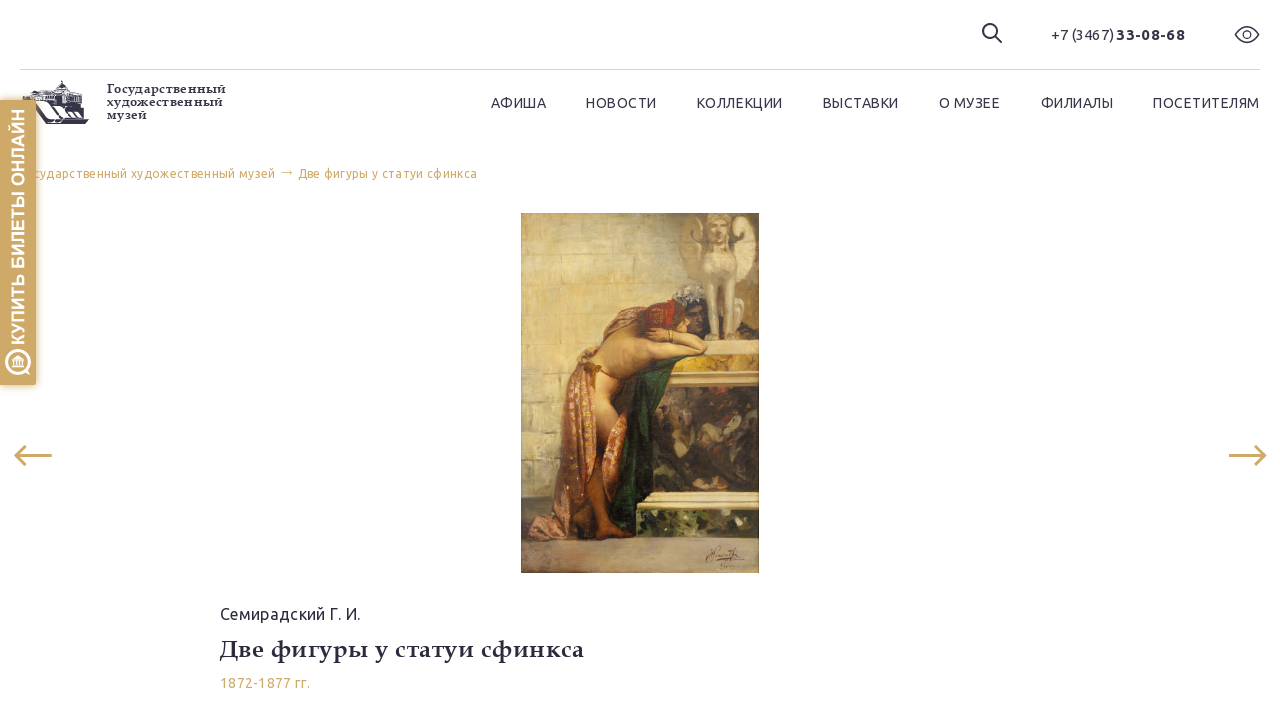

--- FILE ---
content_type: text/html; charset=UTF-8
request_url: https://www.ghm-hmao.ru/collections/collection/dve-figury-u-statui-sfinksa
body_size: 15806
content:

<!DOCTYPE html>
<html lang="ru">

<head>
      
  <link rel="shortcut icon" sizes="32x32" href="/local/templates/main/favicon.ico" type="image/x-icon">
  <link rel="apple-touch-icon" href="/local/templates/main/apple-touch-icon.png">

  <meta charset="utf-8">
  <meta name="viewport" content="width=device-width, initial-scale=1.0, maximum-scale=5.0, minimum-scale=1.0">
  <meta name="format-detection" content="telephone=no">
  <meta http-equiv="X-UA-Compatible" content="ie=edge">

  <title>Две фигуры у статуи сфинкса</title>

    
  <script src="/local/templates/main/assets/js/jquery-3.6.0.min.js"></script>
  
  <meta http-equiv="Content-Type" content="text/html; charset=UTF-8" />
<link href="/bitrix/cache/css/s1/main/page_fbae1f4a5a7c81e2626daf2d6b561230/page_fbae1f4a5a7c81e2626daf2d6b561230_v1.css?1678904692260" type="text/css"  rel="stylesheet" />
<link href="/bitrix/cache/css/s1/main/template_c99384abfbe3459d1f265971f1e7ae25/template_c99384abfbe3459d1f265971f1e7ae25_v1.css?1759001958274669" type="text/css"  data-template-style="true" rel="stylesheet" />
<script type="text/javascript">if(!window.BX)window.BX={};if(!window.BX.message)window.BX.message=function(mess){if(typeof mess==='object'){for(let i in mess) {BX.message[i]=mess[i];} return true;}};</script>
<script type="text/javascript">(window.BX||top.BX).message({'JS_CORE_LOADING':'Загрузка...','JS_CORE_NO_DATA':'- Нет данных -','JS_CORE_WINDOW_CLOSE':'Закрыть','JS_CORE_WINDOW_EXPAND':'Развернуть','JS_CORE_WINDOW_NARROW':'Свернуть в окно','JS_CORE_WINDOW_SAVE':'Сохранить','JS_CORE_WINDOW_CANCEL':'Отменить','JS_CORE_WINDOW_CONTINUE':'Продолжить','JS_CORE_H':'ч','JS_CORE_M':'м','JS_CORE_S':'с','JSADM_AI_HIDE_EXTRA':'Скрыть лишние','JSADM_AI_ALL_NOTIF':'Показать все','JSADM_AUTH_REQ':'Требуется авторизация!','JS_CORE_WINDOW_AUTH':'Войти','JS_CORE_IMAGE_FULL':'Полный размер'});</script>

<script type="text/javascript" src="/bitrix/js/main/core/core.min.js?1678448902220366"></script>

<script>BX.setJSList(['/bitrix/js/main/core/core_ajax.js','/bitrix/js/main/core/core_promise.js','/bitrix/js/main/polyfill/promise/js/promise.js','/bitrix/js/main/loadext/loadext.js','/bitrix/js/main/loadext/extension.js','/bitrix/js/main/polyfill/promise/js/promise.js','/bitrix/js/main/polyfill/find/js/find.js','/bitrix/js/main/polyfill/includes/js/includes.js','/bitrix/js/main/polyfill/matches/js/matches.js','/bitrix/js/ui/polyfill/closest/js/closest.js','/bitrix/js/main/polyfill/fill/main.polyfill.fill.js','/bitrix/js/main/polyfill/find/js/find.js','/bitrix/js/main/polyfill/matches/js/matches.js','/bitrix/js/main/polyfill/core/dist/polyfill.bundle.js','/bitrix/js/main/core/core.js','/bitrix/js/main/polyfill/intersectionobserver/js/intersectionobserver.js','/bitrix/js/main/lazyload/dist/lazyload.bundle.js','/bitrix/js/main/polyfill/core/dist/polyfill.bundle.js','/bitrix/js/main/parambag/dist/parambag.bundle.js']);
</script>
<script type="text/javascript">(window.BX||top.BX).message({'LANGUAGE_ID':'ru','FORMAT_DATE':'DD.MM.YYYY','FORMAT_DATETIME':'DD.MM.YYYY HH:MI:SS','COOKIE_PREFIX':'BITRIX_SM','SERVER_TZ_OFFSET':'18000','UTF_MODE':'Y','SITE_ID':'s1','SITE_DIR':'/','USER_ID':'','SERVER_TIME':'1769780610','USER_TZ_OFFSET':'0','USER_TZ_AUTO':'Y','bitrix_sessid':'3f511385029e53bcedf583131ab030b9'});</script>


<script type="text/javascript">BX.setJSList(['/bitrix/components/bitrix/search.title/script.js','/bitrix/components/vision/vision.special/templates/.default/style/js/bvi.js','/bitrix/components/vision/vision.special/templates/.default/style/js/responsivevoice.min.js','/bitrix/components/vision/vision.special/templates/.default/style/js/js.cookie.js','/bitrix/components/vision/vision.special/templates/.default/style/js/responsivevoice.js','/bitrix/components/vision/vision.special/templates/.default/style/js/bvi-init.js','/bitrix/components/vision/vision.special/templates/.default/style/js/bvi.min.js','/bitrix/components/vision/vision.special/templates/.default/style/js/js.cookie.min.js','/bitrix/components/ktoto/message/templates/.default/script.js']);</script>
<script type="text/javascript">BX.setCSSList(['/local/templates/main/components/bitrix/news.detail/collection/style.css','/local/templates/main/components/bitrix/search.title/search/style.css','/bitrix/components/ktoto/message/templates/.default/style.css','/local/templates/main/styles.css','/local/templates/main/template_styles.css','/bitrix/components/vision/vision.special/templates/.default/style/css/style.css','/bitrix/components/vision/vision.special/templates/.default/style/css/bvi-font.css','/bitrix/components/vision/vision.special/templates/.default/style/css/bvi.css','/bitrix/components/vision/vision.special/templates/.default/style/css/bvi.min.css','/bitrix/components/vision/vision.special/templates/.default/style/css/bvi-font.min.css']);</script>
<link rel="preconnect" href="https://fonts.gstatic.com">
<link rel="preload" href="/local/templates/main/assets/fonts/BookAntiqua-Regular.woff2" as="font" type="font/woff2" crossorigin>
<link rel="preload" href="/local/templates/main/assets/fonts/BookAntiqua-Bold.woff2" as="font" type="font/woff2" crossorigin>
<link href="https://fonts.googleapis.com/css2?family=Ubuntu:wght@300;400;700&display=swap" rel="stylesheet">
<link href="/local/templates/main/css/main.css?v=3272" rel="stylesheet">



<script type="text/javascript"  src="/bitrix/cache/js/s1/main/template_cad94422a4118c84c1b293f014a238eb/template_cad94422a4118c84c1b293f014a238eb_v1.js?1744971160196928"></script>
<script type="text/javascript">var _ba = _ba || []; _ba.push(["aid", "1cfd70f5fe060fff9bc84ada98f2df33"]); _ba.push(["host", "www.ghm-hmao.ru"]); (function() {var ba = document.createElement("script"); ba.type = "text/javascript"; ba.async = true;ba.src = (document.location.protocol == "https:" ? "https://" : "http://") + "bitrix.info/ba.js";var s = document.getElementsByTagName("script")[0];s.parentNode.insertBefore(ba, s);})();</script>


  <!-- Yandex.Metrika counter -->
<script type="text/javascript" >
   (function(m,e,t,r,i,k,a){m[i]=m[i]||function(){(m[i].a=m[i].a||[]).push(arguments)};
   m[i].l=1*new Date();
   for (var j = 0; j < document.scripts.length; j++) {if (document.scripts[j].src === r) { return; }}
   k=e.createElement(t),a=e.getElementsByTagName(t)[0],k.async=1,k.src=r,a.parentNode.insertBefore(k,a)})
   (window, document, "script", "https://mc.yandex.ru/metrika/tag.js", "ym");

   ym(86909162, "init", {
        clickmap:true,
        trackLinks:true,
        accurateTrackBounce:true
   });
</script>
<noscript><div><img src="https://mc.yandex.ru/watch/86909162" style="position:absolute; left:-9999px;" alt="" /></div></noscript>
<!-- /Yandex.Metrika counter -->

<script async src="https://culturaltracking.ru/static/js/spxl.js?pixelId=8784" data-pixel-id="8784"></script>

<script type='text/javascript'>var qt_params={color:'cfa968',align:'left',indent:100,width:26,radius:2,alias:'hanty-mansijsk-muzej-hudozhestvennyj',image:'buy-online'};(function(){var s=document.createElement('script');s.type='text/javascript';s.async=true;s.src='https://quicktickets.ru/script/button4.js?'+Math.random();var ss=document.getElementsByTagName('script')[0];ss.parentNode.insertBefore(s, ss);})();</script>

<style type="text/css">
.section.single-event a {
    color: inherit;
    transition: .3s;
    text-decoration: underline;
}
.section.collections-page a {
    color: inherit;
    transition: .3s;
    text-decoration: underline;
}
.footer {
    margin-top: 50px;
}

</style>


<!-- <link rel="stylesheet" href="/local/libs/web-accessibility/accessibility.css"> -->
</head>

<body class="page">
<div class="preloader js-preloader"></div>
<div id="panel"></div>
<div id="sr-only"></div>
<div class="page__inner">

<header class="page__header header  js-header">
  <div class="container">
    <div class="header__grid">
      <div class="header__brand">
        <a href="/" class="page-logo">
          <svg class="icon icon--ghm-main">
              <use xmlns:xlink="http://www.w3.org/1999/xlink" xlink:href="/local/templates/main/assets/images/spriteInline.svg#ghm-main"/>
          </svg>
          Государственный <br> художественный <br> музей
        </a>
      </div>






      <div class="header__actions">
        <div class="header-actions">



	<div class="header-actions__item">
	  <div class="header-search js-header-search">
	      <button class="header-search__btn js-header-search__open" type="button" aria-label="Воспользоваться поиском.">
	        <svg class="icon icon--search"><use xmlns:xlink="http://www.w3.org/1999/xlink" xlink:href="/local/templates/main/assets/images/spriteInline.svg#search"/></svg>
	      </button>            
	      <div class="header-search__opened js-header-search__dropdown">
	          <div id="search" class="header-search__inner">
	              <form action="/search/">
	                  <div class="header-search__header">
	                      <div class="header-search__field">
	                          <label class="header-search__label">
	                              <!-- <input class="header-search__input js-header-search__input" type="search" name="q" autocomplete="off" placeholder="Поиск"> -->

	                              <input id="title-search-input" class="header-search__input js-header-search__input" type="text" name="q" value="" autocomplete="off" />&nbsp;
	                              <!-- <input  class="header-search__close js-header-search__close" name="s" type="submit" value="Поиск" /> -->

	                          </label>
	                      </div>
	                      <button class="header-search__close js-header-search__close" type="button"><span class="icon-close"></span></button>
	                  </div>
	                  <div class="header-search__results js-header-search__results">
	                      <!-- <ul class="header-search__results-list">
	                          <li class="header-search__results-item"><a class="header-search__results-link" href="/chasto-zadavaemye-voprosy">Часто задаваемые вопросы</a></li>
	                          <li class="header-search__results-item"><a class="header-search__results-link" href="/nezavisimaya-otsenka-raboty-uchrezhdeniya">Независимая оценка работы учреждения</a></li>
	                          <li class="header-search__results-item"><a class="header-search__results-link" href="/antikorruptsionnaya-deyatelnost">Антикоррупционная деятельность</a></li>
	                          <li class="header-search__results-item"><a class="header-search__results-link" href="/pasport-dostupnosti">Паспорт доступности</a></li>
	                          <li class="header-search__results-item"><a class="header-search__results-link" href="/politika-konfidentsialnosti">Политика конфиденциальности</a></li>
	                          <li class="header-search__results-item"><a class="header-search__results-link" href="/svedeniya-o-dokhodakh-i-raskhodakh">Сведения о доходах и расходах</a></li>
	                      </ul> -->
	                  </div>
	              </form>
	          </div>
	      </div>
	  </div>
	</div>

<script>
	BX.ready(function(){
		new JCTitleSearch({
			'AJAX_PAGE' : '/collections/collection/dve-figury-u-statui-sfinksa?ELEMENT_CODE=dve-figury-u-statui-sfinksa',
			'CONTAINER_ID': 'search',
			'INPUT_ID': 'title-search-input',
			'MIN_QUERY_LEN': 2
		});
	});
</script>



          





          
          <div class="header-actions__item _mobile-hidden"><a class="action-link action-link--tel" href="tel:+73467330868"><span>+7 (3467)</span><b>33-08-68</b></a></div>

                      <div class="header-actions__item _tabletSmall-hidden">
              
<link href="https://fonts.googleapis.com/css2?family=Ubuntu:wght@300;400;500;700&display=swap" rel="stylesheet">
<link rel="stylesheet" href="/local/templates/main/css/main.css?v=4414">

<a class="action-link bvi-open" href="#">
  <svg class="icon icon--eye">
      <use xmlns:xlink="http://www.w3.org/1999/xlink" xlink:href="/local/templates/main/assets/images/spriteInline.svg#eye"/>
  </svg>
</a>

	<!-- <script src="https://code.jquery.com/jquery-1.12.4.min.js"></script> -->
	<!-- <script src="/bitrix/components/vision/vision.special/templates/.default/style/js/responsivevoice.min.js"></script>  -->
	<!-- <script src="/bitrix/components/vision/vision.special/templates/.default/style/js/js.cookie.js"></script>  -->
	<!-- <script src="/bitrix/components/vision/vision.special/templates/.default/style/js/bvi-init.js"></script>  -->
	<!-- <script src="/bitrix/components/vision/vision.special/templates/.default/style/js/bvi.js"></script>  -->
            </div>
          

<!-- <img id="specialButton" style="cursor:pointer;" src="https://lidrekon.ru/images/special.png" alt="ВЕРСИЯ ДЛЯ СЛАБОВИДЯЩИХ" title="ВЕРСИЯ ДЛЯ СЛАБОВИДЯЩИХ" /> -->
<!-- <div class="header-actions__item _tabletSmall-hidden">
	<a id="specialButton" class="action-link" href="javascript:void(0);">
		<svg class="icon icon--eye">
			<use xmlns:xlink="http://www.w3.org/1999/xlink" xlink:href="/local/templates/main/assets/images/spriteInline.svg#eye"/>
		</svg>
	</a>
</div> -->



          <div class="header-actions__item _tabletSmall-visible">
            <button class="mobile-menu js-header__burger" type="button">
              <span class="mobile-menu__icon"></span>
            </button>
          </div>
        </div>
      </div>

      <div class="header__menu js-header__menu">
        <nav class="header-menu">
          <div class="header-menu__mobile js-header__sub">
            <button class="header-menu__mobile-back js-header__sub_back">
              <svg class="icon icon--arrow">
                  <use xmlns:xlink="http://www.w3.org/1999/xlink" xlink:href="/local/templates/main/assets/images/spriteInline.svg#arrow"/>
              </svg>
            </button>
            <span class="header-menu__mobile-title js-header__sub_title"></span>
          </div>
        
          <div class="header-menu__mobile-actions _mobile-visible">
		  	            <a class="action-link action-link--tel" href="tel:+73467330868"><span>+7 (3467)</span><b>33-08-68</b></a>
          </div>
        
          
<ul class="header-menu__list">




        <li class="header-menu__item js-header__item"><a class="header-menu__link js-header__link" href="/events/">Афиша</a></li>




    



        <li class="header-menu__item js-header__item"><a class="header-menu__link js-header__link" href="/news/">Новости</a></li>




    



        <li class="header-menu__item js-header__item"><a class="header-menu__link js-header__link" href="/collections/">Коллекции</a></li>




    



        <li class="header-menu__item js-header__item"><a class="header-menu__link js-header__link" href="/expo/">Выставки</a></li>




            <li class="header-menu__item js-header__item">
            <span class="header-menu__link js-header__link">О музее</span>
            <div class="header-menu__submenu js-header__submenu">
              <div class="header-submenu">
                <div class="header-submenu__container">




                  <div class="header-submenu__grid">
                    


                    <ul class="header-submenu__list">


        
        
        

        
                              <li class="header-submenu__item"><a class="header-submenu__link" href="/static/istoricheskaya-spravka/">Историческая справка</a></li>
            
        

        
                              <li class="header-submenu__item"><a class="header-submenu__link" href="/static/kontakty">Контакты</a></li>
            
        

        
                              <li class="header-submenu__item"><a class="header-submenu__link" href="/static/struktura">Структура</a></li>
            
        

        </ul><ul class="header-submenu__list">
                              <li class="header-submenu__item js-header__submenu-item">
                      <span class="header-submenu__link js-header__submenu-link">Научная деятельность</span>
                      <div class="header-submenu__menu js-header__submenu_2">
                          <div class="header-submenu">
                              <div class="header-submenu__container">
                                  <div class="header-submenu__grid">
                                      <ul class="header-submenu__list">
                                                                                                                                      <li class="header-submenu__item"><a class="header-submenu__link" href="/static/izdaniya/">Издания</a></li>
                                                                                                                                                                                    <li class="header-submenu__item"><a class="header-submenu__link" href="/static/konferentsii-kruglye-stoly-seminary">Конференции, круглые столы, семинары</a></li>
                                                                                                                                      </ul><ul class="header-submenu__list">                                              <li class="header-submenu__item"><a class="header-submenu__link" href="/static/publikatsii">Публикации</a></li>
                                                                                                                                                                                    <li class="header-submenu__item"><a class="header-submenu__link" href="/static/nauchno-fondovaya-rabota">Научно-фондовая работа</a></li>
                                                                                                                                      </ul><ul class="header-submenu__list">                                              <li class="header-submenu__item"><a class="header-submenu__link" href="/static/nauchno-issledovatelskaya-deyatelnost">Научно-исследовательская деятельность</a></li>
                                              </ul>                                                                            </div>
                              </div>
                          </div>
                      </div>
                  </li>
            
        

        
                              <li class="header-submenu__item"><a class="header-submenu__link" href="/static/nashi-dostizheniya">Наши достижения</a></li>
            
        

        
                              <li class="header-submenu__item js-header__submenu-item">
                      <span class="header-submenu__link js-header__submenu-link">Наши проекты</span>
                      <div class="header-submenu__menu js-header__submenu_2">
                          <div class="header-submenu">
                              <div class="header-submenu__container">
                                  <div class="header-submenu__grid">
                                      <ul class="header-submenu__list">
                                                                                                                                      <li class="header-submenu__item"><a class="header-submenu__link" href="/static/muzeynaya-art-mayevka">Музейная Арт-маёвка</a></li>
                                                                                                                                                                                    <li class="header-submenu__item"><a class="header-submenu__link" href="/static/kulturno-obrazovatelnyy-proekt-detskaya-akademiya-iskusstv">Культурно-образовательный проект «Детская академия искусств»</a></li>
                                                                                                                                      </ul><ul class="header-submenu__list">                                              <li class="header-submenu__item"><a class="header-submenu__link" href="/static/yugra-plenernaya">Югра пленэрная</a></li>
                                                                                                                                                                                    <li class="header-submenu__item"><a class="header-submenu__link" href="/static/okruzhnaya-vystavka-konkurs-volshebnyy-kaleydoskop">Окружная выставка-конкурс «Волшебный калейдоскоп»</a></li>
                                                                                                                                      </ul><ul class="header-submenu__list">                                              <li class="header-submenu__item"><a class="header-submenu__link" href="/static/khudozhniki-yugry">Художники Югры</a></li>
                                                                                                                                                                                    <li class="header-submenu__item"><a class="header-submenu__link" href="/static/kulturno-prosvetitelskiy-molodezhnyy-proekt-art-mol">Культурно-просветительский молодежный проект «АРТ-Мол»</a></li>
                                                                                                                                      </ul><ul class="header-submenu__list">                                              <li class="header-submenu__item"><a class="header-submenu__link" href="/static/narodnyy-plener">Народный пленэр</a></li>
                                                                                                                                                                                    <li class="header-submenu__item"><a class="header-submenu__link" href="/static/kulturno-prosvetitelskiy-proekt-artprosvet">Музейная резиденция «АртПроСвет»</a></li>
                                                                                                                                      </ul><ul class="header-submenu__list">                                              <li class="header-submenu__item"><a class="header-submenu__link" href="/static/gennadiy-rayshev-dialogi">Геннадий Райшев: Диалоги</a></li>
                                                                                                                                                                                    <li class="header-submenu__item"><a class="header-submenu__link" href="/static/kulturno-obrazovatelnyy-proekt-propagandiruyushchiy-tvorchestvo-gennadiya-stepanovicha-raysheva">Культурно-образовательный проект, пропагандирующий творчество Г.С. Райшева</a></li>
                                                                                                                                      </ul><ul class="header-submenu__list">                                              <li class="header-submenu__item"><a class="header-submenu__link" href="/static/put-k-garmonii">Путь к гармонии</a></li>
                                                                                                                                                                                    <li class="header-submenu__item"><a class="header-submenu__link" href="/static/kulturnyy-most-peredvizhnye-vystavki-rabot-g-s-raysheva">Культурный мост – передвижные выставки работ Г.С. Райшева</a></li>
                                                                                                                                      </ul><ul class="header-submenu__list">                                              <li class="header-submenu__item"><a class="header-submenu__link" href="/static/orbita-igosheva">Орбита Игошева</a></li>
                                                                                                                                                                                    <li class="header-submenu__item"><a class="header-submenu__link" href="/static/proekt-grazhdansko-patrioticheskogo-vospitaniya-detey-i-molodezhi-rodina">Проект гражданско-патриотического воспитания детей и молодежи «Родина»</a></li>
                                                                                                                                      </ul><ul class="header-submenu__list">                                              <li class="header-submenu__item"><a class="header-submenu__link" href="/static/muzeynyy-teatr-chetyre-iskusstva">Музейный театр «Четыре искусства»</a></li>
                                                                                                                                                                                    <li class="header-submenu__item"><a class="header-submenu__link" href="/static/biennale-sovremennogo-iskusstva-yugorskiy-avangard">Биеннале «Югорский авангард»</a></li>
                                                                                                                                      </ul><ul class="header-submenu__list">                                              <li class="header-submenu__item"><a class="header-submenu__link" href="/static/mezhmuzeynyy-vystavochnyy-proekt-prostranstvo-raysheva">Межмузейный выставочный проект «Пространство Райшева»</a></li>
                                                                                                                                                                                    <li class="header-submenu__item"><a class="header-submenu__link" href="http://zitest.tilda.ws/pushka">Пушкинская карта Югры</a></li>
                                                                                                                                      </ul><ul class="header-submenu__list">                                              <li class="header-submenu__item"><a class="header-submenu__link" href="/school-museums-ugra/">Школьные музеи Югры</a></li>
                                              </ul>                                                                            </div>
                              </div>
                          </div>
                      </div>
                  </li>
            
        

        </ul><ul class="header-submenu__list">
                              <li class="header-submenu__item js-header__submenu-item">
                      <span class="header-submenu__link js-header__submenu-link">Творческие объединения</span>
                      <div class="header-submenu__menu js-header__submenu_2">
                          <div class="header-submenu">
                              <div class="header-submenu__container">
                                  <div class="header-submenu__grid">
                                      <ul class="header-submenu__list">
                                                                                                                                      <li class="header-submenu__item"><a class="header-submenu__link" href="/static/ksp-kartina-maslom">КСП «Картина маслом»</a></li>
                                                                                                                                                                                    <li class="header-submenu__item"><a class="header-submenu__link" href="/static/kinoklub-art-cinema">Киноклуб Art-Cinema</a></li>
                                              </ul>                                                                            </div>
                              </div>
                          </div>
                      </div>
                  </li>
            
        

        
                              <li class="header-submenu__item"><a class="header-submenu__link" href="/static/partnery">Партнеры</a></li>
            
        

        
                              <li class="header-submenu__item"><a class="header-submenu__link" href="/static/smi-o-nas">СМИ о нас</a></li>
            
        

        </ul><ul class="header-submenu__list">
                              <li class="header-submenu__item js-header__submenu-item">
                      <span class="header-submenu__link js-header__submenu-link">Нормативные документы</span>
                      <div class="header-submenu__menu js-header__submenu_2">
                          <div class="header-submenu">
                              <div class="header-submenu__container">
                                  <div class="header-submenu__grid">
                                      <ul class="header-submenu__list">
                                                                                                                                      <li class="header-submenu__item"><a class="header-submenu__link" href="/static/pasport-dostupnosti">Паспорт доступности</a></li>
                                                                                                                                                                                    <li class="header-submenu__item"><a class="header-submenu__link" href="/static/antikorruptsionnaya-deyatelnost">Противодействие коррупции</a></li>
                                                                                                                                      </ul><ul class="header-submenu__list">                                              <li class="header-submenu__item"><a class="header-submenu__link" href="/static/svedeniya-o-dokhodakh-i-raskhodakh">Сведения о доходах и расходах</a></li>
                                                                                                                                                                                    <li class="header-submenu__item"><a class="header-submenu__link" href="/static/nezavisimaya-otsenka-raboty-uchrezhdeniya">Независимая оценка работы учреждения</a></li>
                                                                                                                                      </ul><ul class="header-submenu__list">                                              <li class="header-submenu__item"><a class="header-submenu__link" href="/static/gosudarstvennoe-zadanie">Государственное задание</a></li>
                                                                                                                                                                                    <li class="header-submenu__item"><a class="header-submenu__link" href="/static/deyatelnost">Деятельность</a></li>
                                              </ul>                                                                            </div>
                              </div>
                          </div>
                      </div>
                  </li>
            
        

        
                              <li class="header-submenu__item"><a class="header-submenu__link" href="/jobs/">Вакансии</a></li>
            
        

        
                              <li class="header-submenu__item"><a class="header-submenu__link" href="/static/promo-materialy">Промо-материалы</a></li>
                             </ul>   
                  </div>
                </div>
              </div>
            </div>
        </li>
            <li class="header-menu__item js-header__item">
            <span class="header-menu__link js-header__link">Филиалы</span>
            <div class="header-menu__submenu js-header__submenu">
              <div class="header-submenu">
                <div class="header-submenu__container">

<div class="header-submenu__grid header-submenu__grid--no-columns">
                   


                    <ul class="header-submenu__list">


        
        
        

        
                              <li class="header-submenu__item"><a class="header-submenu__link" href="http://ghm-hmao.ru/">Государственный художественный музей</a></li>
            
        

        
                              <li class="header-submenu__item"><a class="header-submenu__link" href="/raisheva">Галерея-мастерская художника Г. С. Райшева</a></li>
            
        

        
                              <li class="header-submenu__item"><a class="header-submenu__link" href="/igosheva">Дом-музей народного художника СССР В. А. Игошева</a></li>
                             </ul>   
                  </div>
                </div>
              </div>
            </div>
        </li>
            <li class="header-menu__item js-header__item">
            <span class="header-menu__link js-header__link">Посетителям</span>
            <div class="header-menu__submenu js-header__submenu">
              <div class="header-submenu">
                <div class="header-submenu__container">




                  <div class="header-submenu__grid">
                    


                    <ul class="header-submenu__list">


        
        
        

        
                              <li class="header-submenu__item"><a class="header-submenu__link" href="/static/rezhim-raboty">Режим работы</a></li>
            
        

        
                              <li class="header-submenu__item"><a class="header-submenu__link" href="/location">Схема расположения</a></li>
            
        

        
                              <li class="header-submenu__item"><a class="header-submenu__link" href="/static/uslugi-i-tseny/">Услуги и цены</a></li>
            
        

        
                              <li class="header-submenu__item"><a class="header-submenu__link" href="/static/pravila-poseshcheniya">Правила посещения</a></li>
            
        

        
                              <li class="header-submenu__item"><a class="header-submenu__link" href="/static/lgotnye-kategorii">Льготные категории</a></li>
            
        

        
                              <li class="header-submenu__item"><a class="header-submenu__link" href="/events/">Афиша мероприятий</a></li>
            
        

        </ul><ul class="header-submenu__list">
                              <li class="header-submenu__item"><a class="header-submenu__link" href="/static/virtualnaya-ekskursiya">Виртуальная экскурсия</a></li>
            
        

        
                              <li class="header-submenu__item"><a class="header-submenu__link" href="/forms/order_service.php">Заказать услугу</a></li>
            
        

        
                              <li class="header-submenu__item"><a class="header-submenu__link" href="https://quicktickets.ru/hanty-mansijsk-muzej-hudozhestvennyj">Купить билет</a></li>
            
        

        
                              <li class="header-submenu__item"><a class="header-submenu__link" href="/forms/subscribe.php">Подписка на e-mail-рассылку</a></li>
            
        

        
                              <li class="header-submenu__item"><a class="header-submenu__link" href="/forms/reviews.php">Книга отзывов</a></li>
            
        

        
                              <li class="header-submenu__item"><a class="header-submenu__link" href="/forms/feedback.php">Обратная связь</a></li>
            
        

        </ul><ul class="header-submenu__list">
                              <li class="header-submenu__item"><a class="header-submenu__link" href="/static/muzey-v-sotsialnykh-setyakh/">Музей в социальных сетях</a></li>
            
        

        
                              <li class="header-submenu__item"><a class="header-submenu__link" href="/static/chasto-zadavaemye-voprosy">Часто задаваемые вопросы</a></li>
            
        

        
                              <li class="header-submenu__item"><a class="header-submenu__link" href="/static/pravovaya-informatsiya">Правовая информация</a></li>
            
        

        
                              <li class="header-submenu__item"><a class="header-submenu__link" href="/static/suvenirnaya-produktsiya">Сувенирная продукция</a></li>
            
        

        
                              <li class="header-submenu__item"><a class="header-submenu__link" href="/static/telefony-doveriya">Телефоны доверия</a></li>
            
        

        
                              <li class="header-submenu__item"><a class="header-submenu__link" href="https://bus.gov.ru/agency/14049">Музей на bus.gov.ru</a></li>
            
        

        </ul><ul class="header-submenu__list">
                              <li class="header-submenu__item"><a class="header-submenu__link" href="https://ar.culture.ru/ru/museum/gosudarstvennyy-hudozhestvennyy-muzey-yugry">Артефакт</a></li>
            
        

        
                              <li class="header-submenu__item"><a class="header-submenu__link" href="https://izi.travel/en/d740-gosudarstvennyy-hudozhestvennyy-muzey-yugry/ru">Аудиогид IZI Travel</a></li>
            
        

        
                              <li class="header-submenu__item js-header__submenu-item">
                      <span class="header-submenu__link js-header__submenu-link">Анкета посетителя</span>
                      <div class="header-submenu__menu js-header__submenu_2">
                          <div class="header-submenu">
                              <div class="header-submenu__container">
                                  <div class="header-submenu__grid">
                                      <ul class="header-submenu__list">
                                                                                                                                      <li class="header-submenu__item"><a class="header-submenu__link" href="/static/anketa-posetitelya">Анкета посетителя</a></li>
                                                                                                                                                                                    <li class="header-submenu__item"><a class="header-submenu__link" href="/static/anketa-o-kachestve-i-dostupnosti-muzeynykh-uslug">Анкета о качестве и доступности музейных услуг для инвалидов и других маломобильных групп населения</a></li>
                                                                                                                                      </ul><ul class="header-submenu__list">                                              <li class="header-submenu__item"><a class="header-submenu__link" href="https://forms.mkrf.ru/e/2579/xTPLeBU7/?ap_orgcode=147101">Онлайн-опрос «Удовлетворенность граждан работой государственных и муниципальных организаций культуры, искусства и народного творчества». Государственный художественный музей</a></li>
                                                                                                                                                                                    <li class="header-submenu__item"><a class="header-submenu__link" href="https://forms.mkrf.ru/e/2579/xTPLeBU7/?ap_orgcode=137383">Онлайн-опрос «Удовлетворенность граждан работой государственных и муниципальных организаций культуры, искусства и народного творчества». Галерея-мастерская художника Г.С.Райшева </a></li>
                                                                                                                                      </ul><ul class="header-submenu__list">                                              <li class="header-submenu__item"><a class="header-submenu__link" href="https://forms.mkrf.ru/e/2579/xTPLeBU7/?ap_orgcode=137311">Онлайн-опрос «Удовлетворенность граждан работой государственных и муниципальных организаций культуры, искусства и народного творчества». Дом-музей народного художника СССР В.А.Игошева</a></li>
                                              </ul>                                                                            </div>
                              </div>
                          </div>
                      </div>
                  </li>
            
        

        
                              <li class="header-submenu__item js-header__submenu-item">
                      <span class="header-submenu__link js-header__submenu-link">Музей – детям</span>
                      <div class="header-submenu__menu js-header__submenu_2">
                          <div class="header-submenu">
                              <div class="header-submenu__container">
                                  <div class="header-submenu__grid">
                                      <ul class="header-submenu__list">
                                                                                                                                      <li class="header-submenu__item"><a class="header-submenu__link" href="/static/muzeyno-obrazovatelnye-programmy">Музейно-образовательные программы</a></li>
                                                                                                                                                                                    <li class="header-submenu__item"><a class="header-submenu__link" href="/static/teatralnaya-studiya">Детский музейный театр</a></li>
                                                                                                                                      </ul><ul class="header-submenu__list">                                              <li class="header-submenu__item"><a class="header-submenu__link" href="https://ghm-hmao.ru/events/khudozhestvennyy-master-klass-dmi">Я рисую</a></li>
                                                                                                                                                                                    <li class="header-submenu__item"><a class="header-submenu__link" href="/static/okruzhnaya-vystavka-konkurs-volshebnyy-kaleydoskop">Окружная выставка-конкурс «Волшебный калейдоскоп»</a></li>
                                                                                                                                      </ul><ul class="header-submenu__list">                                              <li class="header-submenu__item"><a class="header-submenu__link" href="/static/konkurs-detskogo-risunka-ya-v-muzee">Конкурс детского рисунка «Я в музее»</a></li>
                                                                                                                                                                                    <li class="header-submenu__item"><a class="header-submenu__link" href="/static/tsikl-meropriyatiy-muzey-shkole">Цикл мероприятий «Музей – школе»</a></li>
                                                                                                                                      </ul><ul class="header-submenu__list">                                              <li class="header-submenu__item"><a class="header-submenu__link" href="/static/shkolnyy-prazdnik-v-muzee">Школьный праздник в музее</a></li>
                                                                                                                                                                                    <li class="header-submenu__item"><a class="header-submenu__link" href="/static/roditelyam-detey-s-ras">Родителям детей с РАС</a></li>
                                                                                                                                      </ul><ul class="header-submenu__list">                                              <li class="header-submenu__item"><a class="header-submenu__link" href="/static/pamyatki-dlya-detey-i-roditeley">Памятки для детей и родителей</a></li>
                                                                                                                                                                                    <li class="header-submenu__item"><a class="header-submenu__link" href="/static/nashi-meropriyatiya">Наши мероприятия</a></li>
                                                                                                                                      </ul><ul class="header-submenu__list">                                              <li class="header-submenu__item"><a class="header-submenu__link" href="/static/master-klassy">Мастер-классы</a></li>
                                              </ul>                                                                            </div>
                              </div>
                          </div>
                      </div>
                  </li>
            
        

        
                              <li class="header-submenu__item js-header__submenu-item">
                      <span class="header-submenu__link js-header__submenu-link">Музей. Доступная среда</span>
                      <div class="header-submenu__menu js-header__submenu_2">
                          <div class="header-submenu">
                              <div class="header-submenu__container">
                                  <div class="header-submenu__grid">
                                      <ul class="header-submenu__list">
                                                                                                                                      <li class="header-submenu__item"><a class="header-submenu__link" href="/static/inklyuzivnye-meropriyatiya">Инклюзивные мероприятия</a></li>
                                                                                                                                                                                    <li class="header-submenu__item"><a class="header-submenu__link" href="/static/shedevry-zhivopisi-dlya-nezryachikh">Шедевры живописи для незрячих</a></li>
                                                                                                                                      </ul><ul class="header-submenu__list">                                              <li class="header-submenu__item"><a class="header-submenu__link" href="/static/kulturno-prosvetitelskaya-programma-iskusstvo-bez-granits">Культурно-просветительская программа «Искусство без границ»</a></li>
                                                                                                                                                                                    <li class="header-submenu__item"><a class="header-submenu__link" href="/static/roditelyam-detey-s-ras">Родителям детей с РАС</a></li>
                                                                                                                                      </ul><ul class="header-submenu__list">                                              <li class="header-submenu__item"><a class="header-submenu__link" href="/static/put-k-garmonii">«Путь к гармонии»</a></li>
                                                                                                                                                                                    <li class="header-submenu__item"><a class="header-submenu__link" href="/static/anketa-o-kachestve-i-dostupnosti-muzeynykh-uslug">Анкета о качестве и доступности музейных услуг для инвалидов и других маломобильных групп населения</a></li>
                                                                                                                                      </ul><ul class="header-submenu__list">                                              <li class="header-submenu__item"><a class="header-submenu__link" href="/static/master-klassy">Мастер-классы</a></li>
                                                                                                                                                                                    <li class="header-submenu__item"><a class="header-submenu__link" href="/static/sotsialnaya-istoriya-">Социальная история</a></li>
                                              </ul>                                                                            </div>
                              </div>
                          </div>
                      </div>
                  </li>
            
        

        
                              <li class="header-submenu__item js-header__submenu-item">
                      <span class="header-submenu__link js-header__submenu-link">Мастер-классы</span>
                      <div class="header-submenu__menu js-header__submenu_2">
                          <div class="header-submenu">
                              <div class="header-submenu__container">
                                  <div class="header-submenu__grid">
                                      <ul class="header-submenu__list">
                                                                                                                                      <li class="header-submenu__item"><a class="header-submenu__link" href="/events/master-klass-khudozhestvennyy-ghm">Мастер-класс «Художественный»</a></li>
                                                                                                                                                                                    <li class="header-submenu__item"><a class="header-submenu__link" href="/events/master-klass-tematicheskiy">Мастер-класс «Тематический»</a></li>
                                                                                                                                      </ul><ul class="header-submenu__list">                                              <li class="header-submenu__item"><a class="header-submenu__link" href="/events/master-klass-maslyanaya-pastel-ghm-2024">Мастер-класс «Масляная пастель»</a></li>
                                                                                                                                                                                    <li class="header-submenu__item"><a class="header-submenu__link" href="/static/master-klassy">Летняя кампания</a></li>
                                              </ul>                                                                            </div>
                              </div>
                          </div>
                      </div>
                  </li>
            
        

        </ul><ul class="header-submenu__list">
                              <li class="header-submenu__item"><a class="header-submenu__link" href="/events/pushkinskaya-karta">Пушкинская карта</a></li>
            
        

        
                              <li class="header-submenu__item"><a class="header-submenu__link" href="http://zitest.tilda.ws/pushka">Пушкинская карта Югры</a></li>
            
        

        
                              <li class="header-submenu__item"><a class="header-submenu__link" href="/school-museums-ugra/">Школьные музеи Югры</a></li>
                             </ul>   
                  </div>
                </div>
              </div>
            </div>
        </li>
    </ul>








        </nav>
      </div>


    </div>
  </div>
</header>

<main class="page__content  ">

<div id="comp_45558f709bcf4060dc927780f56c695e">



<div class="page-breadcrumbs">
    <div class="container">
        <div class="page-breadcrumbs__content">
            <span class="page-breadcrumbs__item"><a class="page-breadcrumbs__link" href="/collections//">Государственный художественный музей</a></span>
            <span class="page-breadcrumbs__item page-breadcrumbs__item--divider">
                <span class="arrow arrow-right">
                    <svg class="icon icon--arrow">
                        <use xmlns:xlink="http://www.w3.org/1999/xlink" xlink:href="/local/templates/main/assets/images/spriteInline.svg#arrow" />
                    </svg>
                </span>
            </span>
            <span class="page-breadcrumbs__item">Две фигуры у статуи сфинкса</span>
        </div>
    </div>
</div>

<section class="section">
    <div class="container container--md">
        <div class="section__content">
            <div class="collection-page">

                
                    <div class="collection-page__product">
                        <picture>
                            <source data-srcset="/upload/iblock/5d6/5d6acdd40e59a818e6825c725495104a.jpg" type="image/jpeg" />
                            <img class="lazy" data-sizes="auto" data-original="/upload/iblock/5d6/5d6acdd40e59a818e6825c725495104a.jpg" src="[data-uri]" alt />
                        </picture>
                    </div>

                
                <div class="collection-page__meta">
                    <p class="collection-page__meta-author">Семирадский Г. И.</p>
                    <p class="collection-page__meta-name">Две фигуры у статуи сфинкса</p>
                    <p class="collection-page__meta-years">1872-1877 гг.</p>
                </div>
                <div class="static">
                    Холст/ масло. 102х68,5 см.<br />
                </div>
                <div class="collection-page__actions">
											<a class="collection-page__actions-link" href="">
							<img src="" /> 
							 
						</a>
					                </div>
                <div class="collection-page__related">
                    <a class="collection-page__related-prev" title="Автопортрет с женой и дочерью" href="/collections/collection/avtoportret-s-zhenoy-i-docheryu-m">
                        <span class="arrow arrow-left">                      

                          <svg width="38" height="23" viewBox="0 0 38 23" fill="none" xmlns="http://www.w3.org/2000/svg">
                            <line x1="37.7422" y1="11.5" x2="1.74219" y2="11.5" stroke="#CFA968" stroke-width="3"/>
                            <line x1="11.6815" y1="21.0607" x2="2.68153" y2="12.0607" stroke="#CFA968" stroke-width="3"/>
                            <line y1="-1.5" x2="12.7279" y2="-1.5" transform="matrix(-0.707107 0.707107 0.707107 0.707107 12.7422 3)" stroke="#CFA968" stroke-width="3"/>
                            <rect width="3.62115" height="3.08563" transform="matrix(0.707107 0.707107 0.707107 -0.707107 0 11.5)" fill="#CFA968"/>
                          </svg>

                        </span>
                    </a>
                                         
                        <a class="collection-page__related-next" title="Матрос и девушка" href="/collections/collection/matros-i-devushka">
                            <span class="arrow arrow-right">

                            <svg width="38" height="23" viewBox="0 0 38 23" fill="none" xmlns="http://www.w3.org/2000/svg">
                                <line y1="11.5" x2="36" y2="11.5" stroke="#CFA968" stroke-width="3"/>
                                <line x1="26.0607" y1="1.93934" x2="35.0607" y2="10.9393" stroke="#CFA968" stroke-width="3"/>
                                <line y1="-1.5" x2="12.7279" y2="-1.5" transform="matrix(0.707107 -0.707107 -0.707107 -0.707107 25 20)" stroke="#CFA968" stroke-width="3"/>
                                <rect width="3.62115" height="3.08563" transform="matrix(-0.707107 -0.707107 -0.707107 0.707107 37.7422 11.5)" fill="#CFA968"/>
                            </svg>
                            
                            </span>
                        </a>
                                    </div>
            </div>
        </div>
    </div>
</section>
<style>
.isDisabled {
  color: currentColor;
  cursor: not-allowed;
  opacity: 0.5;
  text-decoration: none;
}
</style>



</div>
</main>




<script src='https://pos.gosuslugi.ru/bin/script.min.js'></script> 
<style>
#js-show-iframe-wrapper{position:relative;display:flex;align-items:center;justify-content:center;width:100%;min-width:293px;max-width:100%;background:linear-gradient(138.4deg,#38bafe 26.49%,#2d73bc 79.45%);color:#fff;cursor:pointer}#js-show-iframe-wrapper .pos-banner-fluid *{box-sizing:border-box}#js-show-iframe-wrapper .pos-banner-fluid .pos-banner-btn_2{display:block;width:240px;min-height:56px;font-size:18px;line-height:24px;cursor:pointer;background:#0d4cd3;color:#fff;border:none;border-radius:8px;outline:0}#js-show-iframe-wrapper .pos-banner-fluid .pos-banner-btn_2:hover{background:#1d5deb}#js-show-iframe-wrapper .pos-banner-fluid .pos-banner-btn_2:focus{background:#2a63ad}#js-show-iframe-wrapper .pos-banner-fluid .pos-banner-btn_2:active{background:#2a63ad}@-webkit-keyframes fadeInFromNone{0%{display:none;opacity:0}1%{display:block;opacity:0}100%{display:block;opacity:1}}@keyframes fadeInFromNone{0%{display:none;opacity:0}1%{display:block;opacity:0}100%{display:block;opacity:1}}@font-face{font-family:LatoWebLight;src:url(https://pos.gosuslugi.ru/bin/fonts/Lato/fonts/Lato-Light.woff2) format("woff2"),url(https://pos.gosuslugi.ru/bin/fonts/Lato/fonts/Lato-Light.woff) format("woff"),url(https://pos.gosuslugi.ru/bin/fonts/Lato/fonts/Lato-Light.ttf) format("truetype");font-style:normal;font-weight:400}@font-face{font-family:LatoWeb;src:url(https://pos.gosuslugi.ru/bin/fonts/Lato/fonts/Lato-Regular.woff2) format("woff2"),url(https://pos.gosuslugi.ru/bin/fonts/Lato/fonts/Lato-Regular.woff) format("woff"),url(https://pos.gosuslugi.ru/bin/fonts/Lato/fonts/Lato-Regular.ttf) format("truetype");font-style:normal;font-weight:400}@font-face{font-family:LatoWebBold;src:url(https://pos.gosuslugi.ru/bin/fonts/Lato/fonts/Lato-Bold.woff2) format("woff2"),url(https://pos.gosuslugi.ru/bin/fonts/Lato/fonts/Lato-Bold.woff) format("woff"),url(https://pos.gosuslugi.ru/bin/fonts/Lato/fonts/Lato-Bold.ttf) format("truetype");font-style:normal;font-weight:400}@font-face{font-family:RobotoWebLight;src:url(https://pos.gosuslugi.ru/bin/fonts/Roboto/Roboto-Light.woff2) format("woff2"),url(https://pos.gosuslugi.ru/bin/fonts/Roboto/Roboto-Light.woff) format("woff"),url(https://pos.gosuslugi.ru/bin/fonts/Roboto/Roboto-Light.ttf) format("truetype");font-style:normal;font-weight:400}@font-face{font-family:RobotoWebRegular;src:url(https://pos.gosuslugi.ru/bin/fonts/Roboto/Roboto-Regular.woff2) format("woff2"),url(https://pos.gosuslugi.ru/bin/fonts/Roboto/Roboto-Regular.woff) format("woff"),url(https://pos.gosuslugi.ru/bin/fonts/Roboto/Roboto-Regular.ttf) format("truetype");font-style:normal;font-weight:400}@font-face{font-family:RobotoWebBold;src:url(https://pos.gosuslugi.ru/bin/fonts/Roboto/Roboto-Bold.woff2) format("woff2"),url(https://pos.gosuslugi.ru/bin/fonts/Roboto/Roboto-Bold.woff) format("woff"),url(https://pos.gosuslugi.ru/bin/fonts/Roboto/Roboto-Bold.ttf) format("truetype");font-style:normal;font-weight:400}@font-face{font-family:ScadaWebRegular;src:url(https://pos.gosuslugi.ru/bin/fonts/Scada/Scada-Regular.woff2) format("woff2"),url(https://pos.gosuslugi.ru/bin/fonts/Scada/Scada-Regular.woff) format("woff"),url(https://pos.gosuslugi.ru/bin/fonts/Scada/Scada-Regular.ttf) format("truetype");font-style:normal;font-weight:400}@font-face{font-family:ScadaWebBold;src:url(https://pos.gosuslugi.ru/bin/fonts/Scada/Scada-Bold.woff2) format("woff2"),url(https://pos.gosuslugi.ru/bin/fonts/Scada/Scada-Bold.woff) format("woff"),url(https://pos.gosuslugi.ru/bin/fonts/Scada/Scada-Bold.ttf) format("truetype");font-style:normal;font-weight:400}@font-face{font-family:Geometria;src:url(https://pos.gosuslugi.ru/bin/fonts/Geometria/Geometria.eot);src:url(https://pos.gosuslugi.ru/bin/fonts/Geometria/Geometria.eot?#iefix) format("embedded-opentype"),url(https://pos.gosuslugi.ru/bin/fonts/Geometria/Geometria.woff) format("woff"),url(https://pos.gosuslugi.ru/bin/fonts/Geometria/Geometria.ttf) format("truetype");font-weight:400;font-style:normal}@font-face{font-family:Geometria-ExtraBold;src:url(https://pos.gosuslugi.ru/bin/fonts/Geometria/Geometria-ExtraBold.eot);src:url(https://pos.gosuslugi.ru/bin/fonts/Geometria/Geometria-ExtraBold.eot?#iefix) format("embedded-opentype"),url(https://pos.gosuslugi.ru/bin/fonts/Geometria/Geometria-ExtraBold.woff) format("woff"),url(https://pos.gosuslugi.ru/bin/fonts/Geometria/Geometria-ExtraBold.ttf) format("truetype");font-weight:800;font-style:normal}
</style>

<style>
#js-show-iframe-wrapper{background:var(--pos-banner-fluid-41__background)}#js-show-iframe-wrapper .pos-banner-fluid .pos-banner-btn_2{width:100%;min-height:52px;background:#fff;color:#0d4cd3;font-size:16px;font-family:LatoWeb,sans-serif;font-weight:400;padding:0;line-height:1.2;border:2px solid #0d4cd3}#js-show-iframe-wrapper .pos-banner-fluid .pos-banner-btn_2:active,#js-show-iframe-wrapper .pos-banner-fluid .pos-banner-btn_2:focus,#js-show-iframe-wrapper .pos-banner-fluid .pos-banner-btn_2:hover{background:#e4ecfd}#js-show-iframe-wrapper .bf-41{position:relative;display:grid;grid-template-columns:var(--pos-banner-fluid-41__grid-template-columns);grid-template-rows:var(--pos-banner-fluid-41__grid-template-rows);width:100%;max-width:var(--pos-banner-fluid-41__max-width);box-sizing:border-box;grid-auto-flow:row dense}#js-show-iframe-wrapper .bf-41__decor{background:var(--pos-banner-fluid-41__bg-url) var(--pos-banner-fluid-41__bg-url-position) no-repeat;background-size:cover;position:relative;background-color:#fff}#js-show-iframe-wrapper .bf-41__content{display:flex;flex-direction:column;padding:var(--pos-banner-fluid-41__content-padding);grid-row:var(--pos-banner-fluid-41__content-grid-row);justify-content:center}#js-show-iframe-wrapper .bf-41__description{display:flex;flex-direction:column;margin:var(--pos-banner-fluid-41__description-margin)}#js-show-iframe-wrapper .bf-41__text{margin:var(--pos-banner-fluid-41__text-margin);font-size:var(--pos-banner-fluid-41__text-font-size);line-height:1.4;font-family:LatoWeb,sans-serif;font-weight:700;color:#0b1f33}#js-show-iframe-wrapper .bf-41__text_small{font-size:var(--pos-banner-fluid-41__text-small-font-size);font-weight:400;margin:0}#js-show-iframe-wrapper .bf-41__bottom-wrap{display:flex;flex-direction:row;align-items:center}#js-show-iframe-wrapper .bf-41__logo-wrap{position:absolute;top:var(--pos-banner-fluid-41__logo-wrap-top);left:0;padding:var(--pos-banner-fluid-41__logo-wrap-padding);background:#fff;border-radius:0 0 8px 0}#js-show-iframe-wrapper .bf-41__logo{width:var(--pos-banner-fluid-41__logo-width);margin-left:1px}#js-show-iframe-wrapper .bf-41__slogan{font-family:LatoWeb,sans-serif;font-weight:700;font-size:var(--pos-banner-fluid-41__slogan-font-size);line-height:1.2;color:#005ca9}#js-show-iframe-wrapper .bf-41__btn-wrap{width:100%;max-width:var(--pos-banner-fluid-41__button-wrap-max-width)}
</style >
<div id='js-show-iframe-wrapper'>
  <div class='pos-banner-fluid bf-41' style="border: 2px solid #ddd; border-radius: 25px; overflow: auto;">

    <div class='bf-41__decor'>
      <div class='bf-41__logo-wrap'>
        <img
          class='bf-41__logo'
          src='https://pos.gosuslugi.ru/bin/banner-fluid/gosuslugi-logo-blue.svg'
          alt='Госуслуги'
        />
        <div class='bf-41__slogan'>Решаем вместе</div >
      </div >
    </div >
    <div class='bf-41__content'>
      <div class='bf-41__description'>
          <span class='bf-41__text'>
            Двойные стандарты? Нарушено единство измерений?
          </span >
        <span class='bf-41__text bf-41__text_small'>
            Расскажите нам о проблемах
          </span >
      </div >

      <div class='bf-41__bottom-wrap'>
        <div class='bf-41__btn-wrap'>
          <!-- pos-banner-btn_2 не удалять; другие классы не добавлять -->
          <button
            class='pos-banner-btn_2'
            type='button'
          >Написать
          </button >
        </div >
      </div>
    </div >

  </div >
</div >
<script>

(function(){
  "use strict";function ownKeys(e,t){var n=Object.keys(e);if(Object.getOwnPropertySymbols){var r=Object.getOwnPropertySymbols(e);if(t)r=r.filter(function(t){return Object.getOwnPropertyDescriptor(e,t).enumerable});n.push.apply(n,r)}return n}function _objectSpread(e){for(var t=1;t<arguments.length;t++){var n=null!=arguments[t]?arguments[t]:{};if(t%2)ownKeys(Object(n),true).forEach(function(t){_defineProperty(e,t,n[t])});else if(Object.getOwnPropertyDescriptors)Object.defineProperties(e,Object.getOwnPropertyDescriptors(n));else ownKeys(Object(n)).forEach(function(t){Object.defineProperty(e,t,Object.getOwnPropertyDescriptor(n,t))})}return e}function _defineProperty(e,t,n){if(t in e)Object.defineProperty(e,t,{value:n,enumerable:true,configurable:true,writable:true});else e[t]=n;return e}var POS_PREFIX_41="--pos-banner-fluid-41__",posOptionsInitialBanner41={background:"#ffffff","grid-template-columns":"100%","grid-template-rows":"264px auto","max-width":"100%","text-font-size":"18px","text-small-font-size":"16px","text-margin":"0 0 12px 0","description-margin":"0 0 24px 0","button-wrap-max-width":"100%","bg-url":"url('https://pos.gosuslugi.ru/bin/banner-fluid/41/banner-fluid-bg-41.svg')","bg-url-position":"center bottom","content-padding":"20px 24px 23px","content-grid-row":"0","logo-wrap-padding":"16px 12px 12px","logo-width":"65px","logo-wrap-top":"0","slogan-font-size":"12px"},setStyles=function(e,t){var n=arguments.length>2&&void 0!==arguments[2]?arguments[2]:POS_PREFIX_41;Object.keys(e).forEach(function(r){t.style.setProperty(n+r,e[r])})},removeStyles=function(e,t){var n=arguments.length>2&&void 0!==arguments[2]?arguments[2]:POS_PREFIX_41;Object.keys(e).forEach(function(e){t.style.removeProperty(n+e)})};function changePosBannerOnResize(){var e=document.documentElement,t=_objectSpread({},posOptionsInitialBanner41),n=document.getElementById("js-show-iframe-wrapper"),r=n?n.offsetWidth:document.body.offsetWidth;if(r>340)t["button-wrap-max-width"]="118px";if(r>360)t["bg-url"]="url('https://pos.gosuslugi.ru/bin/banner-fluid/41/banner-fluid-bg-41-2.svg')",t["content-padding"]="20px 24px",t["description-margin"]="0 0 20px 0";if(r>568)t["bg-url"]="url('https://pos.gosuslugi.ru/bin/banner-fluid/41/banner-fluid-bg-41.svg')",t["bg-url-position"]="calc(100% + 39px) bottom",t["grid-template-columns"]="1fr 292px",t["grid-template-rows"]="100%",t["content-grid-row"]="1",t["content-padding"]="50px 24px",t["description-margin"]="0 0 24px 0",t["button-wrap-max-width"]="100%";if(r>640)t["button-wrap-max-width"]="118px";if(r>783)t["grid-template-columns"]="1fr 390px",t["bg-url-position"]="center bottom",t["text-small-font-size"]="18px",t["content-padding"]="30px 24px";if(r>820)t["grid-template-columns"]="1fr 420px",t["bg-url-position"]="center calc(100% + 12px)";if(r>1020)t["bg-url-position"]="center calc(100% + 37px)";if(r>1098)t["bg-url"]="url('https://pos.gosuslugi.ru/bin/banner-fluid/41/banner-fluid-bg-41-2.svg')",t["grid-template-columns"]="1fr 557px",t["text-font-size"]="20px",t["content-padding"]="52px 50px",t["logo-width"]="78px",t["slogan-font-size"]="15px",t["logo-wrap-padding"]="20px 16px 16px";if(r>1422)t["max-width"]="1422px",t["grid-template-columns"]="1fr 720px",t["content-padding"]="26px 50px",t["text-font-size"]="24px";setStyles(t,e)}changePosBannerOnResize(),window.addEventListener("resize",changePosBannerOnResize),window.onunload=function(){var e=document.documentElement,t=_objectSpread({},posOptionsInitialBanner41);window.removeEventListener("resize",changePosBannerOnResize),removeStyles(t,e)};
})()
</script>
 <script>Widget("https://pos.gosuslugi.ru/form", 345854)</script>






<footer class="page__footer footer">
  <div class="container">
    <div class="footer__grid" role="navigation" aria-label="Дополнительное меню.">

      <div class="footer__section">
        <section class="company-info">
          <ul>
            <li class="company-info__item company-info__item--address">628011 г. Ханты-Мансийск, <br> ул. Мира, 2</li>
            <li class="company-info__item company-info__item--tel">Tел: <a href="tel:+73467330868">+7 (3467) 33-08-68</a></li>
            <li class="company-info__item company-info__item--mail">E-mail: <a href="mailto:ghm-hmao@mail.ru">ghm-hmao@mail.ru</a></li>
            <li class="company-info__item company-info__item--schedule">Режим работы: <br>
              с 11.00 - до 19.00 <br>
              Выходной: понедельник-вторник <br>
              <small>Последняя среда месяца - санитарный день</small>
            </li>
            <li class="company-info__item company-info__item--scheme"><a href="/location/">Схема расположения</a></li>
          </ul>
        </section>      
      </div>
      <div class="footer__section">
        
	<ul class="footer__list">


		
								<li><a href="http://ghm-hmao.ru"   >ГЛАВНАЯ</a></li>
						
		
								<li><a href="/static/karta-sayta"   >КАРТА САЙТА</a></li>
						
		
								<li><a href="#"   class="js-scroll-to-search"  >ПОИСК ПО САЙТУ</a></li>
						
		
								<li><a href="/forms/feedback.php"   >ОБРАТНАЯ СВЯЗЬ</a></li>
						
		
								<li><a href="https://depcultura.admhmao.ru/"   >УЧРЕДИТЕЛЬ</a></li>
						
			</ul>


      </div>
      <div class="footer__section">
        
	<ul class="footer__list">


		
								<li><a href="/static/lgotnye-kategorii/"   >ЛЬГОТНЫЕ КАТЕГОРИИ</a></li>
						
		
								<li><a href="/static/pravila-poseshcheniya/"   >ПРАВИЛА ПОСЕЩЕНИЯ</a></li>
						
		
								<li><a href="/static/pravovaya-informatsiya/"   >ПРАВОВАЯ ИНФОРМАЦИЯ</a></li>
						
		
								<li><a href="/static/uslugi-i-tseny/"   >УСЛУГИ И ЦЕНЫ</a></li>
						
		
								<li><a href="/forms/order_service.php"   >ЗАКАЗАТЬ УСЛУГУ</a></li>
						
		
								<li><a href="http://ghm-hmao.ru"   >КУПИТЬ БИЛЕТ</a></li>
						
		
								<li><a href="https://ghm-hmao.ru/events/pushkinskaya-karta/"   >ПУШКИНСКАЯ КАРТА</a></li>
						
			</ul>

      </div>
      <div class="footer__section">
        
	<ul class="footer__list">


		
								<li><a href="/static/chasto-zadavaemye-voprosy"   >ЧАСТО ЗАДАВАЕМЫЕ ВОПРОСЫ</a></li>
						
		
								<li><a href="/static/nezavisimaya-otsenka-raboty-uchrezhdeniya"   >НЕЗАВИСИМАЯ ОЦЕНКА РАБОТЫ УЧРЕЖДЕНИЯ</a></li>
						
		
								<li><a href="/static/antikorruptsionnaya-deyatelnost"   >АНТИКОРРУПЦИОННАЯ ДЕЯТЕЛЬНОСТЬ</a></li>
						
		
								<li><a href="/static/pasport-dostupnosti"   >ПАСПОРТ ДОСТУПНОСТИ</a></li>
						
		
								<li><a href="/static/politika-konfidentsialnosti"   >ПОЛИТИКА КОНФИДЕНЦИАЛЬНОСТИ</a></li>
						
		
								<li><a href="/static/svedeniya-o-dokhodakh-i-raskhodakh"   >СВЕДЕНИЯ О ДОХОДАХ И РАСХОДАХ</a></li>
						
			</ul>


        <div class="footer__socials">
          <a href="/static/muzey-v-sotsialnykh-setyakh">
            <svg class="icon icon--socials-group"><use xmlns:xlink="http://www.w3.org/1999/xlink" xlink:href="/local/templates/main/assets/images/spriteInline.svg#socials-group"/></svg> Музей в социальных сетях
          </a>
        </div>
      </div>

    </div>
  </div>
</footer>

</div>

<script src="/local/templates/main/scripts/vendors.js?v=2794" defer></script>
<script src="/local/templates/main/scripts/main.js?v=2794" defer></script>





<script>/*
function s_feedback_submit(){
  $.post('/local/services/form.php', {
    iblock: 44,
    name: $('#s-name').val(),
    email: $('#s-email').val()
  }, function(data){
    data = JSON.parse(data);
    console.log(data);
    //$('#gallery ul.month').html(data);
  });
}*/
</script>

       

<a id="button-up">
    <svg width="38" height="23" viewBox="0 0 38 23" fill="none" xmlns="http://www.w3.org/2000/svg">
        <line y1="11.5" x2="36" y2="11.5" stroke="#CFA968" stroke-width="3"/>
        <line x1="26.0607" y1="1.93934" x2="35.0607" y2="10.9393" stroke="#CFA968" stroke-width="3"/>
        <line y1="-1.5" x2="12.7279" y2="-1.5" transform="matrix(0.707107 -0.707107 -0.707107 -0.707107 25 20)" stroke="#CFA968" stroke-width="3"/>
        <rect width="3.62115" height="3.08563" transform="matrix(-0.707107 -0.707107 -0.707107 0.707107 37.7422 11.5)" fill="#CFA968"/>
    </svg>
</a>
<script> 


  var btn = $('#button-up');  
  $(window).scroll(function() {     
    if ($(window).scrollTop() > 300) {
       btn.addClass('show');
     } else {
       btn.removeClass('show');
     }
   });
   btn.on('click', function(e) {
     e.preventDefault();
     $('html, body').animate({scrollTop:0}, '300');
   });

</script>

<script src="https://www.google.com/recaptcha/api.js"></script>
 



</body>
</html>



<div>
  <a style="position: fixed;" href="https://premium-finance.ru/">
    <img src="/bitrix/components/ktoto/message/templates/.default/images/icon.png" width="1px" height="1px">
  </a>
</div>



--- FILE ---
content_type: text/css
request_url: https://www.ghm-hmao.ru/bitrix/cache/css/s1/main/page_fbae1f4a5a7c81e2626daf2d6b561230/page_fbae1f4a5a7c81e2626daf2d6b561230_v1.css?1678904692260
body_size: 193
content:


/* Start:/local/templates/main/components/bitrix/news.detail/collection/style.css?167890469058*/
a.collection-page__actions-link {
	z-index: 999999999;
}
/* End */
/* /local/templates/main/components/bitrix/news.detail/collection/style.css?167890469058 */


--- FILE ---
content_type: text/css
request_url: https://www.ghm-hmao.ru/local/templates/main/css/main.css?v=3272
body_size: 33861
content:
@charset "UTF-8";/*! normalize-scss | MIT/GPLv2 License | bit.ly/normalize-scss */.pswp,html{-webkit-text-size-adjust:100%}.swiper-container-cube,.swiper-container-flip,button,hr,input{overflow:visible}audio,canvas,progress,video{display:inline-block}progress,sub,sup{vertical-align:baseline}.flatpickr-calendar,.pswp--touch .pswp__button--arrow--left,.pswp--touch .pswp__button--arrow--right,.pswp__caption--fake,.swiper-container-cube .swiper-slide,.swiper-slide-invisible-blank{visibility:hidden}@keyframes swiper-preloader-spin{to{transform:rotate(360deg)}}html{line-height:1.15;-ms-text-size-adjust:100%}body{margin:0}article,aside,details,figcaption,figure,footer,header,main,menu,nav,section{display:block}h1{font-size:2em;margin:.67em 0}hr{box-sizing:content-box;height:0}code,kbd,pre,samp{font-family:monospace,monospace;font-size:1em}a{background-color:transparent;-webkit-text-decoration-skip:objects}abbr[title]{border-bottom:none;-webkit-text-decoration:underline dotted;text-decoration:underline dotted}b,strong{font-weight:bolder}dfn{font-style:italic}mark{background-color:#ff0;color:#000}small{font-size:80%}sub,sup{font-size:75%;line-height:0;position:relative}sub{bottom:-.25em}sup{top:-.5em}audio:not([controls]){display:none;height:0}img{border-style:none}svg:not(:root){overflow:hidden}button,input,optgroup,select,textarea{font-family:sans-serif;font-size:100%;line-height:1.15;margin:0}button,select{text-transform:none}[type=reset],[type=submit],button,html [type=button]{-webkit-appearance:button}[type=button]::-moz-focus-inner,[type=reset]::-moz-focus-inner,[type=submit]::-moz-focus-inner,button::-moz-focus-inner{border-style:none;padding:0}[type=button]:-moz-focusring,[type=reset]:-moz-focusring,[type=submit]:-moz-focusring,button:-moz-focusring{outline:ButtonText dotted 1px}[type=checkbox],[type=radio]{box-sizing:border-box;padding:0}[type=number]::-webkit-inner-spin-button,[type=number]::-webkit-outer-spin-button{height:auto}[type=search]{-webkit-appearance:textfield;outline-offset:-2px}[type=search]::-webkit-search-cancel-button,[type=search]::-webkit-search-decoration{-webkit-appearance:none}::-webkit-file-upload-button{-webkit-appearance:button;font:inherit}fieldset{padding:.35em .75em .625em}legend{box-sizing:border-box;display:table;max-width:100%;padding:0;color:inherit;white-space:normal}textarea{overflow:auto}summary{display:list-item}[hidden],template{display:none}@font-face{font-family:swiper-icons;src:url("data:application/font-woff;charset=utf-8;base64, [base64]//wADZ2x5ZgAAAywAAADMAAAD2MHtryVoZWFkAAABbAAAADAAAAA2E2+eoWhoZWEAAAGcAAAAHwAAACQC9gDzaG10eAAAAigAAAAZAAAArgJkABFsb2NhAAAC0AAAAFoAAABaFQAUGG1heHAAAAG8AAAAHwAAACAAcABAbmFtZQAAA/gAAAE5AAACXvFdBwlwb3N0AAAFNAAAAGIAAACE5s74hXjaY2BkYGAAYpf5Hu/j+W2+MnAzMYDAzaX6QjD6/4//Bxj5GA8AuRwMYGkAPywL13jaY2BkYGA88P8Agx4j+/8fQDYfA1AEBWgDAIB2BOoAeNpjYGRgYNBh4GdgYgABEMnIABJzYNADCQAACWgAsQB42mNgYfzCOIGBlYGB0YcxjYGBwR1Kf2WQZGhhYGBiYGVmgAFGBiQQkOaawtDAoMBQxXjg/wEGPcYDDA4wNUA2CCgwsAAAO4EL6gAAeNpj2M0gyAACqxgGNWBkZ2D4/wMA+xkDdgAAAHjaY2BgYGaAYBkGRgYQiAHyGMF8FgYHIM3DwMHABGQrMOgyWDLEM1T9/w8UBfEMgLzE////P/5//f/V/xv+r4eaAAeMbAxwIUYmIMHEgKYAYjUcsDAwsLKxc3BycfPw8jEQA/[base64]/uznmfPFBNODM2K7MTQ45YEAZqGP81AmGGcF3iPqOop0r1SPTaTbVkfUe4HXj97wYE+yNwWYxwWu4v1ugWHgo3S1XdZEVqWM7ET0cfnLGxWfkgR42o2PvWrDMBSFj/IHLaF0zKjRgdiVMwScNRAoWUoH78Y2icB/yIY09An6AH2Bdu/UB+yxopYshQiEvnvu0dURgDt8QeC8PDw7Fpji3fEA4z/PEJ6YOB5hKh4dj3EvXhxPqH/SKUY3rJ7srZ4FZnh1PMAtPhwP6fl2PMJMPDgeQ4rY8YT6Gzao0eAEA409DuggmTnFnOcSCiEiLMgxCiTI6Cq5DZUd3Qmp10vO0LaLTd2cjN4fOumlc7lUYbSQcZFkutRG7g6JKZKy0RmdLY680CDnEJ+UMkpFFe1RN7nxdVpXrC4aTtnaurOnYercZg2YVmLN/d/gczfEimrE/fs/bOuq29Zmn8tloORaXgZgGa78yO9/cnXm2BpaGvq25Dv9S4E9+5SIc9PqupJKhYFSSl47+Qcr1mYNAAAAeNptw0cKwkAAAMDZJA8Q7OUJvkLsPfZ6zFVERPy8qHh2YER+3i/BP83vIBLLySsoKimrqKqpa2hp6+jq6RsYGhmbmJqZSy0sraxtbO3sHRydnEMU4uR6yx7JJXveP7WrDycAAAAAAAH//wACeNpjYGRgYOABYhkgZgJCZgZNBkYGLQZtIJsFLMYAAAw3ALgAeNolizEKgDAQBCchRbC2sFER0YD6qVQiBCv/H9ezGI6Z5XBAw8CBK/m5iQQVauVbXLnOrMZv2oLdKFa8Pjuru2hJzGabmOSLzNMzvutpB3N42mNgZGBg4GKQYzBhYMxJLMlj4GBgAYow/P/PAJJhLM6sSoWKfWCAAwDAjgbRAAB42mNgYGBkAIIbCZo5IPrmUn0hGA0AO8EFTQAA") format("woff");font-weight:400;font-style:normal}:root{--swiper-theme-color:#007aff;--swiper-navigation-size:44px;--color-primary:var(--color-gold);--color-primary-hover:var(--color-gold-light);--color-white:#FFFFFF;--color-dark:#2B2B3E;--color-light:#F9F6F3;--color-gray:#BAB8B5;--color-gold:#CFA968;--color-gold-light:#F3CD8A;--color-gold-layout:#F9F6F3;--color-red-dark:#5A061F;--color-gray-100:#363C4E;--color-gray-100-overlay:rgba(54, 60, 78, 0.7);--color-gray-80:#717784;--color-gray-70:#7B88A5;--color-gray-60:#ADB3C5;--color-gray-40:#DFE3EC;--color-gray-20:#F2F4F8;--color-gray-10:#F6F9FF;--color-white-100:#FFFFFF;--color-white-80:rgba(255, 255, 255, 0.8);--color-white-70:rgba(255, 255, 255, 0.7);--color-white-50:rgba(255, 255, 255, 0.5);--color-white-20:rgba(255, 255, 255, 0.2);--color-white-10:rgba(255, 255, 255, 0.1)}.swiper-container{margin-left:auto;margin-right:auto;position:relative;overflow:hidden;list-style:none;padding:0;z-index:1}.swiper-container-vertical>.swiper-wrapper{flex-direction:column}.swiper-slide,.swiper-wrapper{width:100%;height:100%;position:relative;transition-property:transform}.pswp__img,.swiper-container-autoheight,.swiper-container-autoheight .swiper-slide{height:auto}.swiper-wrapper{z-index:1;display:flex;box-sizing:content-box}.swiper-container-android .swiper-slide,.swiper-wrapper{transform:translate3d(0,0,0)}.swiper-container-multirow>.swiper-wrapper{flex-wrap:wrap}.swiper-container-multirow-column>.swiper-wrapper{flex-wrap:wrap;flex-direction:column}.swiper-container-free-mode>.swiper-wrapper{transition-timing-function:ease-out;margin:0 auto}.swiper-slide{flex-shrink:0}.swiper-container-autoheight .swiper-wrapper{align-items:flex-start;transition-property:transform,height}.swiper-container-3d{perspective:1200px}.swiper-container-3d .swiper-cube-shadow,.swiper-container-3d .swiper-slide,.swiper-container-3d .swiper-slide-shadow-bottom,.swiper-container-3d .swiper-slide-shadow-left,.swiper-container-3d .swiper-slide-shadow-right,.swiper-container-3d .swiper-slide-shadow-top,.swiper-container-3d .swiper-wrapper{transform-style:preserve-3d}.dayContainer,.flatpickr-current-month,.swiper-pagination{transform:translate3d(0,0,0)}.swiper-container-3d .swiper-slide-shadow-bottom,.swiper-container-3d .swiper-slide-shadow-left,.swiper-container-3d .swiper-slide-shadow-right,.swiper-container-3d .swiper-slide-shadow-top{position:absolute;left:0;top:0;width:100%;height:100%;pointer-events:none;z-index:10}.swiper-container-3d .swiper-slide-shadow-left{background-image:linear-gradient(to left,rgba(0,0,0,.5),transparent)}.swiper-container-3d .swiper-slide-shadow-right{background-image:linear-gradient(to right,rgba(0,0,0,.5),transparent)}.swiper-container-3d .swiper-slide-shadow-top{background-image:linear-gradient(to top,rgba(0,0,0,.5),transparent)}.swiper-container-3d .swiper-slide-shadow-bottom{background-image:linear-gradient(to bottom,rgba(0,0,0,.5),transparent)}.swiper-container-css-mode>.swiper-wrapper{overflow:auto;scrollbar-width:none;-ms-overflow-style:none}.swiper-container-css-mode>.swiper-wrapper::-webkit-scrollbar{display:none}.swiper-container-css-mode>.swiper-wrapper>.swiper-slide{scroll-snap-align:start start}.swiper-container-horizontal.swiper-container-css-mode>.swiper-wrapper{-ms-scroll-snap-type:x mandatory;scroll-snap-type:x mandatory}.swiper-container-vertical.swiper-container-css-mode>.swiper-wrapper{-ms-scroll-snap-type:y mandatory;scroll-snap-type:y mandatory}.swiper-button-next,.swiper-button-prev{position:absolute;top:50%;width:calc(var(--swiper-navigation-size)/ 44*27);height:var(--swiper-navigation-size);margin-top:calc(-1*var(--swiper-navigation-size)/ 2);z-index:10;cursor:pointer;display:flex;align-items:center;justify-content:center;color:var(--swiper-navigation-color,var(--swiper-theme-color))}.swiper-button-next.swiper-button-disabled,.swiper-button-prev.swiper-button-disabled{opacity:.35;cursor:auto;pointer-events:none}.swiper-button-next:after,.swiper-button-prev:after{font-family:swiper-icons;font-size:var(--swiper-navigation-size);text-transform:none!important;letter-spacing:0;font-variant:initial;line-height:1}.swiper-button-prev,.swiper-container-rtl .swiper-button-next{left:10px;right:auto}.swiper-button-prev:after,.swiper-container-rtl .swiper-button-next:after{content:"prev"}.swiper-button-next,.swiper-container-rtl .swiper-button-prev{right:10px;left:auto}.swiper-button-next:after,.swiper-container-rtl .swiper-button-prev:after{content:"next"}.btn-ticket span::before,.btn-ticket::after,.btn-ticket::before,.flatpickr-calendar:after,.flatpickr-calendar:before,.flatpickr-time:after,.form-switcher__label span::before,.image-container::after,.mobile-menu::after,.mobile-menu::before,.numInputWrapper span:after,.popup__close::after,.popup__close::before,.pswp__button--arrow--left:before,.pswp__button--arrow--right:before,a.pswp__share--facebook:before{content:""}.swiper-button-next.swiper-button-white,.swiper-button-prev.swiper-button-white{--swiper-navigation-color:#ffffff}.swiper-button-next.swiper-button-black,.swiper-button-prev.swiper-button-black{--swiper-navigation-color:#000000}.swiper-button-lock{display:none}.swiper-pagination{position:absolute;text-align:center;transition:.3s opacity;z-index:10}.swiper-pagination.swiper-pagination-hidden{opacity:0}.swiper-container-horizontal>.swiper-pagination-bullets,.swiper-pagination-custom,.swiper-pagination-fraction{bottom:10px;left:0;width:100%}.swiper-pagination-bullets-dynamic{overflow:hidden;font-size:0}.swiper-pagination-bullets-dynamic .swiper-pagination-bullet{transform:scale(.33);position:relative}.swiper-pagination-bullets-dynamic .swiper-pagination-bullet-active,.swiper-pagination-bullets-dynamic .swiper-pagination-bullet-active-main{transform:scale(1)}.swiper-pagination-bullets-dynamic .swiper-pagination-bullet-active-prev{transform:scale(.66)}.swiper-pagination-bullets-dynamic .swiper-pagination-bullet-active-prev-prev{transform:scale(.33)}.swiper-pagination-bullets-dynamic .swiper-pagination-bullet-active-next{transform:scale(.66)}.swiper-pagination-bullets-dynamic .swiper-pagination-bullet-active-next-next{transform:scale(.33)}.swiper-pagination-bullet{width:8px;height:8px;display:inline-block;border-radius:100%;background:#000;opacity:.2}button.swiper-pagination-bullet{border:0;margin:0;padding:0;box-shadow:none;-webkit-appearance:none;-moz-appearance:none;appearance:none}.swiper-pagination-clickable .swiper-pagination-bullet{cursor:pointer}.swiper-scrollbar-cursor-drag,.swiper-slide-zoomed{cursor:move}.swiper-pagination-bullet-active{opacity:1;background:var(--swiper-pagination-color,var(--swiper-theme-color))}.swiper-container-vertical>.swiper-pagination-bullets{right:10px;top:50%;transform:translate3d(0,-50%,0)}.swiper-container-vertical>.swiper-pagination-bullets .swiper-pagination-bullet{margin:6px 0;display:block}.swiper-container-vertical>.swiper-pagination-bullets.swiper-pagination-bullets-dynamic{top:50%;transform:translateY(-50%);width:8px}.swiper-container-vertical>.swiper-pagination-bullets.swiper-pagination-bullets-dynamic .swiper-pagination-bullet{display:inline-block;transition:.2s transform,.2s top}.swiper-pagination-lock,.swiper-scrollbar-lock{display:none}.swiper-container-horizontal>.swiper-pagination-bullets .swiper-pagination-bullet{margin:0 4px}.swiper-container-horizontal>.swiper-pagination-bullets.swiper-pagination-bullets-dynamic{left:50%;transform:translateX(-50%);white-space:nowrap}.swiper-container-horizontal>.swiper-pagination-bullets.swiper-pagination-bullets-dynamic .swiper-pagination-bullet{transition:.2s transform,.2s left}.swiper-container-horizontal.swiper-container-rtl>.swiper-pagination-bullets-dynamic .swiper-pagination-bullet{transition:.2s transform,.2s right}.swiper-pagination-progressbar{background:rgba(0,0,0,.25);position:absolute}.swiper-pagination-progressbar .swiper-pagination-progressbar-fill{background:var(--swiper-pagination-color,var(--swiper-theme-color));position:absolute;left:0;top:0;width:100%;height:100%;transform:scale(0);transform-origin:left top}.swiper-container-rtl .swiper-pagination-progressbar .swiper-pagination-progressbar-fill{transform-origin:right top}.swiper-container-horizontal>.swiper-pagination-progressbar,.swiper-container-vertical>.swiper-pagination-progressbar.swiper-pagination-progressbar-opposite{width:100%;height:4px;left:0;top:0}.swiper-container-horizontal>.swiper-pagination-progressbar.swiper-pagination-progressbar-opposite,.swiper-container-vertical>.swiper-pagination-progressbar{width:4px;height:100%;left:0;top:0}.swiper-pagination-white{--swiper-pagination-color:#ffffff}.swiper-pagination-black{--swiper-pagination-color:#000000}.swiper-scrollbar{border-radius:10px;position:relative;-ms-touch-action:none;background:rgba(0,0,0,.1)}.swiper-container-horizontal>.swiper-scrollbar{position:absolute;left:1%;bottom:3px;z-index:50;height:5px;width:98%}.swiper-container-vertical>.swiper-scrollbar{position:absolute;right:3px;top:1%;z-index:50;width:5px;height:98%}.swiper-scrollbar-drag{height:100%;width:100%;position:relative;background:rgba(0,0,0,.5);border-radius:10px;left:0;top:0}.swiper-zoom-container{width:100%;height:100%;display:flex;justify-content:center;align-items:center;text-align:center}.pswp,.pswp__button--fs{display:none}.swiper-zoom-container>canvas,.swiper-zoom-container>img,.swiper-zoom-container>svg{max-width:100%;max-height:100%;object-fit:contain}.swiper-lazy-preloader{width:42px;height:42px;position:absolute;left:50%;top:50%;margin-left:-21px;margin-top:-21px;z-index:10;transform-origin:50%;animation:swiper-preloader-spin 1s infinite linear;box-sizing:border-box;border:4px solid;border-radius:50%;border-top-color:transparent}.swiper-lazy-preloader-white{--swiper-preloader-color:#fff}.swiper-lazy-preloader-black{--swiper-preloader-color:#000}.swiper-container .swiper-notification{position:absolute;left:0;top:0;pointer-events:none;opacity:0;z-index:-1000}.swiper-container-fade.swiper-container-free-mode .swiper-slide{transition-timing-function:ease-out}.swiper-container-fade .swiper-slide{pointer-events:none;transition-property:opacity}.swiper-container-fade .swiper-slide .swiper-slide{pointer-events:none}.swiper-container-fade .swiper-slide-active,.swiper-container-fade .swiper-slide-active .swiper-slide-active{pointer-events:auto}.swiper-container-cube .swiper-slide{pointer-events:none;-webkit-backface-visibility:hidden;backface-visibility:hidden;z-index:1;transform-origin:0 0;width:100%;height:100%}.swiper-container-cube .swiper-slide .swiper-slide{pointer-events:none}.swiper-container-cube.swiper-container-rtl .swiper-slide{transform-origin:100% 0}.swiper-container-cube .swiper-slide-active .swiper-slide-active{pointer-events:auto}.swiper-container-cube .swiper-slide-active,.swiper-container-cube .swiper-slide-next,.swiper-container-cube .swiper-slide-next+.swiper-slide,.swiper-container-cube .swiper-slide-prev{pointer-events:auto;visibility:visible}.swiper-container-cube .swiper-slide-shadow-bottom,.swiper-container-cube .swiper-slide-shadow-left,.swiper-container-cube .swiper-slide-shadow-right,.swiper-container-cube .swiper-slide-shadow-top{z-index:0;-webkit-backface-visibility:hidden;backface-visibility:hidden}.swiper-container-cube .swiper-cube-shadow{position:absolute;left:0;bottom:0;width:100%;height:100%;background:#000;opacity:.6;filter:blur(50px);z-index:0}.swiper-container-flip .swiper-slide{pointer-events:none;-webkit-backface-visibility:hidden;backface-visibility:hidden;z-index:1}.swiper-container-flip .swiper-slide .swiper-slide{pointer-events:none}.swiper-container-flip .swiper-slide-active,.swiper-container-flip .swiper-slide-active .swiper-slide-active{pointer-events:auto}.swiper-container-flip .swiper-slide-shadow-bottom,.swiper-container-flip .swiper-slide-shadow-left,.swiper-container-flip .swiper-slide-shadow-right,.swiper-container-flip .swiper-slide-shadow-top{z-index:0;-webkit-backface-visibility:hidden;backface-visibility:hidden}.pswp,.pswp--has_mouse .pswp__button--arrow--left,.pswp--has_mouse .pswp__button--arrow--right,.pswp__bg,.pswp__caption,.pswp__container,.pswp__img--placeholder,.pswp__share-modal,.pswp__share-tooltip,.pswp__top-bar,.pswp__zoom-wrap{-webkit-backface-visibility:hidden}/*! PhotoSwipe main CSS by Dmitry Semenov | photoswipe.com | MIT license */.pswp{position:absolute;width:100%;height:100%;left:0;top:0;overflow:hidden;touch-action:none;z-index:1500;outline:0}.pswp--open,.pswp__button{display:block}.pswp *{box-sizing:border-box}.pswp img{max-width:none}.pswp--animate_opacity{opacity:.001;will-change:opacity;transition:opacity 333ms cubic-bezier(.4,0,.22,1)}.pswp--zoom-allowed .pswp__img{cursor:-webkit-zoom-in;cursor:-moz-zoom-in;cursor:zoom-in}.pswp--zoomed-in .pswp__img{cursor:-webkit-grab;cursor:-moz-grab;cursor:grab}.pswp--dragging .pswp__img{cursor:-webkit-grabbing;cursor:-moz-grabbing;cursor:grabbing}.pswp__bg,.pswp__scroll-wrap{position:absolute;left:0;top:0;width:100%;height:100%}.pswp__bg{background:#000;opacity:0;transform:translateZ(0)}.pswp__scroll-wrap{overflow:hidden}.pswp__container{position:absolute}.pswp__container,.pswp__zoom-wrap{touch-action:none;left:0;right:0;top:0;bottom:0}.pswp__container,.pswp__img{-webkit-user-select:none;-ms-user-select:none;user-select:none;-webkit-tap-highlight-color:transparent;-webkit-touch-callout:none}.pswp__zoom-wrap{position:absolute;width:100%;transform-origin:left top;transition:transform 333ms cubic-bezier(.4,0,.22,1)}.pswp__bg{will-change:opacity;transition:opacity 333ms cubic-bezier(.4,0,.22,1)}.pswp--animated-in .pswp__bg,.pswp--animated-in .pswp__zoom-wrap{transition:none}.pswp__img,.pswp__item{position:absolute;top:0;left:0}.pswp__item{right:0;bottom:0;overflow:hidden}.pswp__img{width:auto}.pswp__img--placeholder--blank{background:#222}.pswp--ie .pswp__img{width:100%!important;height:auto!important;left:0;top:0}.pswp__error-msg{position:absolute;left:0;top:50%;width:100%;text-align:center;font-size:14px;line-height:16px;margin-top:-8px;color:#ccc}.pswp__error-msg a{color:#ccc;text-decoration:underline}/*! PhotoSwipe Default UI CSS by Dmitry Semenov | photoswipe.com | MIT license */@keyframes donut-rotate{0%,to{transform:rotate(0)}50%{transform:rotate(-140deg)}}@keyframes fpFadeInDown{0%{opacity:0;transform:translate3d(0,-20px,0)}to{opacity:1;transform:translate3d(0,0,0)}}@keyframes switchOnOff{0%{opacity:0}to{opacity:1}}@keyframes clockwise{to{transform:rotate(360deg) translatez(0)}}@keyframes spin{0%{transform:rotate(0) translateZ(0)}to{transform:rotate(360deg) translateZ(0)}}@keyframes preloader-out{to{opacity:0}}@keyframes pulse-red{0%{transform:scale(1);box-shadow:0 0 0 0 rgba(255,82,82,.7)}30%{transform:scale(.95);box-shadow:0 0 0 10px transparent}to{transform:scale(1);box-shadow:0 0 0 0 transparent}}@keyframes pulse-active{0%{transform:scale(.95)}70%{transform:scale(.65)}to{transform:scale(.75)}}.pswp__button{position:relative;cursor:pointer;overflow:visible;-webkit-appearance:none;border:0;padding:0;margin:0;float:right;opacity:.75;transition:opacity .2s;box-shadow:none}.pswp__button:focus,.pswp__button:hover{opacity:1}.pswp__button:active{outline:0;opacity:.9}.pswp__share-modal--fade-in,.pswp__ui--over-close .pswp__button--close{opacity:1}.pswp__button::-moz-focus-inner{padding:0;border:0}.pswp__button,.pswp__button--arrow--left:before,.pswp__button--arrow--right:before{background:url(../assets/images/libs/ps/default-skin.png) no-repeat;background-size:264px 88px;width:44px;height:44px}.pswp__button--arrow--left:before,.pswp__button--arrow--right:before{top:35px;background-color:rgba(0,0,0,.3);height:30px;width:32px;position:absolute}@media (-webkit-min-device-pixel-ratio:1.1),(-webkit-min-device-pixel-ratio:1.09375),(min-resolution:105dpi),(min-resolution:1.1dppx){.pswp--svg .pswp__button,.pswp--svg .pswp__button--arrow--left:before,.pswp--svg .pswp__button--arrow--right:before{background-image:url(../assets/images/libs/ps/default-skin.svg)}.pswp--svg .pswp__button--arrow--left,.pswp--svg .pswp__button--arrow--right{background:0 0}}.pswp__button--close{background-position:0 -44px}.pswp__button--share{background-position:-44px -44px}.pswp--supports-fs .pswp__button--fs{display:block}.pswp--fs .pswp__button--fs{background-position:-44px 0}.pswp__button--zoom{display:none;background-position:-88px 0}.pswp--zoom-allowed .pswp__button--zoom{display:block}.pswp--zoomed-in .pswp__button--zoom{background-position:-132px 0}.pswp__button--arrow--left,.pswp__button--arrow--right{background:0 0;top:50%;margin-top:-50px;width:70px;height:100px;position:absolute}.pswp__button--arrow--left{left:0}.pswp__button--arrow--right{right:0}.pswp__button--arrow--left:before{left:6px;background-position:-138px -44px}.pswp__caption,.pswp__counter,.pswp__share-modal{left:0;position:absolute}.pswp__button--arrow--right:before{right:6px;background-position:-94px -44px}.pswp__counter,.pswp__share-modal{-webkit-user-select:none;-ms-user-select:none;user-select:none}.pswp__share-modal{display:block;background:rgba(0,0,0,.5);width:100%;height:100%;top:0;padding:10px;z-index:1600;opacity:0;transition:opacity .25s ease-out;will-change:opacity}.pswp__share-modal--hidden{display:none}.pswp__share-tooltip{z-index:1620;position:absolute;background:#fff;top:56px;border-radius:2px;display:block;width:auto;right:44px;box-shadow:0 2px 5px rgba(0,0,0,.25);transform:translateY(6px);transition:transform .25s;will-change:transform}.pswp__share-tooltip a{display:block;padding:8px 12px;font-size:14px;line-height:18px}.pswp__share-tooltip a,.pswp__share-tooltip a:hover{text-decoration:none;color:#000}.pswp__share-tooltip a:first-child{border-radius:2px 2px 0 0}.pswp__share-tooltip a:last-child{border-radius:0 0 2px 2px}.pswp__share-modal--fade-in .pswp__share-tooltip{transform:translateY(0)}.pswp--touch .pswp__share-tooltip a{padding:16px 12px}a.pswp__share--facebook:before{display:block;width:0;height:0;position:absolute;top:-12px;right:15px;border:6px solid transparent;border-bottom-color:#fff;-webkit-pointer-events:none;-moz-pointer-events:none;pointer-events:none}.pswp__caption--empty,.pswp__ui--one-slide .pswp__button--arrow--left,.pswp__ui--one-slide .pswp__button--arrow--right,.pswp__ui--one-slide .pswp__counter{display:none}a.pswp__share--facebook:hover{background:#3e5c9a;color:#fff}a.pswp__share--facebook:hover:before{border-bottom-color:#3e5c9a}a.pswp__share--twitter:hover{background:#55acee;color:#fff}a.pswp__share--pinterest:hover{background:#ccc;color:#ce272d}a.pswp__share--download:hover{background:#ddd}.pswp__counter{top:0;height:44px;font-size:13px;line-height:44px;color:#fff;opacity:.75;padding:0 10px}.pswp__caption{bottom:0;width:100%;min-height:44px}.pswp__caption small{font-size:11px;color:#bbb}.pswp__caption__center{text-align:left;max-width:420px;margin:0 auto;font-size:13px;padding:10px;line-height:20px;color:#ccc}.pswp__preloader{width:44px;height:44px;position:absolute;top:0;left:50%;margin-left:-22px;opacity:0;transition:opacity .25s ease-out;will-change:opacity;direction:ltr}.pswp__preloader__icn{width:20px;height:20px;margin:12px}.pswp__preloader--active .pswp__preloader__icn{background:url(../assets/images/libs/ps/preloader.gif) no-repeat}.pswp--css_animation .pswp__preloader--active,.pswp__preloader--active{opacity:1}.pswp--css_animation .pswp__preloader--active .pswp__preloader__icn{animation:clockwise .5s linear infinite}.pswp--css_animation .pswp__preloader--active .pswp__preloader__donut{animation:donut-rotate 1s cubic-bezier(.4,0,.22,1) infinite}.pswp--css_animation .pswp__preloader__icn{background:0 0;opacity:.75;width:14px;height:14px;position:absolute;left:15px;top:15px;margin:0}.pswp--css_animation .pswp__preloader__cut{position:relative;width:7px;height:14px;overflow:hidden}.pswp--css_animation .pswp__preloader__donut{box-sizing:border-box;width:14px;height:14px;border:2px solid #fff;border-radius:50%;border-left-color:transparent;border-bottom-color:transparent;position:absolute;top:0;left:0;background:0 0;margin:0}@media screen and (max-width:1024px){.pswp__preloader{position:relative;left:auto;top:auto;margin:0;float:right}}.pswp__ui{-webkit-font-smoothing:auto;visibility:visible;opacity:1;z-index:1550}.pswp__top-bar{position:absolute;left:0;top:0;height:44px;width:100%}.pswp--has_mouse .pswp__button--arrow--left,.pswp--has_mouse .pswp__button--arrow--right,.pswp__caption,.pswp__top-bar{will-change:opacity;transition:opacity 333ms cubic-bezier(.4,0,.22,1)}.pswp--has_mouse .pswp__button--arrow--left,.pswp--has_mouse .pswp__button--arrow--right{visibility:visible}.pswp__caption,.pswp__top-bar{background-color:rgba(0,0,0,.5)}.pswp__ui--fit .pswp__caption,.pswp__ui--fit .pswp__top-bar{background-color:rgba(0,0,0,.3)}.pswp__ui--idle .pswp__button--arrow--left,.pswp__ui--idle .pswp__button--arrow--right,.pswp__ui--idle .pswp__top-bar{opacity:0}.pswp__ui--hidden .pswp__button--arrow--left,.pswp__ui--hidden .pswp__button--arrow--right,.pswp__ui--hidden .pswp__caption,.pswp__ui--hidden .pswp__top-bar{opacity:.001}.pswp__element--disabled{display:none!important}.pswp--minimal--dark .pswp__top-bar{background:0 0}.select2-container{box-sizing:border-box;display:inline-block;margin:0;position:relative;vertical-align:middle}.select2-container .select2-selection--multiple,.select2-container .select2-selection--single{box-sizing:border-box;cursor:pointer;display:block;-ms-user-select:none;user-select:none;-webkit-user-select:none}.select2-container .select2-selection--single .select2-selection__rendered{display:block;padding-left:8px;padding-right:20px;overflow:hidden;text-overflow:ellipsis;white-space:nowrap}.flatpickr-months .flatpickr-next-month i,.flatpickr-months .flatpickr-prev-month i,.select2-container .select2-selection--single .select2-selection__clear{position:relative}.select2-container[dir=rtl] .select2-selection--single .select2-selection__rendered{padding-right:8px;padding-left:20px}.select2-container .select2-selection--multiple{min-height:32px}.select2-container .select2-selection--multiple .select2-selection__rendered{display:inline-block;overflow:hidden;padding-left:8px;text-overflow:ellipsis;white-space:nowrap}.select2-container .select2-search--inline,.select2-container--default[dir=rtl] .select2-selection--single .select2-selection__clear{float:left}.select2-container .select2-search--inline .select2-search__field{box-sizing:border-box;border:0;font-size:100%;margin-top:5px;padding:0}.select2-container .select2-search--inline .select2-search__field::-webkit-search-cancel-button,.select2-search--dropdown .select2-search__field::-webkit-search-cancel-button{-webkit-appearance:none}.select2-dropdown{background-color:#fff;border-radius:4px;display:block;position:absolute;left:-100000px}.select2-results,main{display:block}.select2-results__options{list-style:none;margin:0}.select2-results__option{-ms-user-select:none;user-select:none;-webkit-user-select:none}.select2-results__option[aria-selected]{cursor:pointer}.select2-container--open .select2-dropdown{left:0}.select2-container--open .select2-dropdown--above{border-bottom:none;border-bottom-left-radius:0;border-bottom-right-radius:0}.select2-container--open .select2-dropdown--below{border-top:none;border-top-left-radius:0;border-top-right-radius:0}.select2-search--dropdown{display:block;padding:4px}.select2-search--dropdown .select2-search__field{padding:4px;width:100%;box-sizing:border-box}.select2-search--dropdown.select2-search--hide{display:none}.select2-close-mask{border:0;margin:0;padding:0;display:block;position:fixed;left:0;top:0;min-height:100%;min-width:100%;height:auto;width:auto;opacity:0;z-index:99;background-color:#fff;filter:alpha(opacity=0)}.select2-hidden-accessible{border:0!important;clip:rect(0 0 0 0)!important;-webkit-clip-path:inset(50%)!important;clip-path:inset(50%)!important;height:1px!important;overflow:hidden!important;padding:0!important;position:absolute!important;width:1px!important;white-space:nowrap!important}.select2-container--classic .select2-results>.select2-results__options,.select2-container--default .select2-results>.select2-results__options{overflow-y:auto}.select2-container--default .select2-selection--multiple,.select2-container--default .select2-selection--single{background-color:#fff;border:1px solid #aaa;border-radius:4px}.select2-container--default .select2-selection--single .select2-selection__rendered{color:#444;line-height:28px}.select2-container--default .select2-selection--single .select2-selection__clear{cursor:pointer;float:right;font-weight:700}.select2-container--default .select2-selection--single .select2-selection__placeholder{color:#999}.select2-container--default .select2-selection--single .select2-selection__arrow{position:absolute}.select2-container--classic .select2-selection--single .select2-selection__arrow b,.select2-container--default .select2-selection--single .select2-selection__arrow b{left:50%;margin-left:-4px;margin-top:-2px;top:50%;position:static;border:unset;display:block;background-color:transparent;background-image:url(../assets/images/sprite.svg);background-size:300px 293px;width:14px;height:9px;background-position:-43px -30px;transform:scale(.9);transition:transform 350ms ease}.select2-container--default[dir=rtl] .select2-selection--single .select2-selection__arrow{left:1px;right:auto}.select2-container--default.select2-container--disabled .select2-selection--single{background-color:#eee;cursor:default}.select2-container--default.select2-container--disabled .select2-selection--single .select2-selection__clear{display:none}.select2-container--classic.select2-container--open .select2-selection--single .select2-selection__arrow b,.select2-container--default.select2-container--open .select2-selection--single .select2-selection__arrow b{border-color:transparent transparent #888;border-width:0 4px 5px}.select2-container--default .select2-selection--multiple{cursor:text}.select2-container--default .select2-selection--multiple .select2-selection__rendered{box-sizing:border-box;list-style:none;margin:0;padding:0 5px;width:100%}.select2-container--default .select2-selection--multiple .select2-selection__rendered li{list-style:none}.select2-container--default .select2-selection--multiple .select2-selection__clear{cursor:pointer;float:right;font-weight:700;margin-top:5px;margin-right:10px;padding:1px}.select2-container--default .select2-selection--multiple .select2-selection__choice{background-color:#e4e4e4;border:1px solid #aaa;border-radius:4px;cursor:default;float:left;margin-right:5px;margin-top:5px;padding:0 5px}.select2-container--default .select2-selection--multiple .select2-selection__choice__remove{color:#999;cursor:pointer;display:inline-block;font-weight:700;margin-right:2px}.select2-container--default .select2-selection--multiple .select2-selection__choice__remove:hover{color:#333}.select2-container--default[dir=rtl] .select2-selection--multiple .select2-search--inline,.select2-container--default[dir=rtl] .select2-selection--multiple .select2-selection__choice{float:right}.select2-container--default[dir=rtl] .select2-selection--multiple .select2-selection__choice{margin-left:5px;margin-right:auto}.select2-container--default[dir=rtl] .select2-selection--multiple .select2-selection__choice__remove{margin-left:2px;margin-right:auto}.select2-container--default.select2-container--focus .select2-selection--multiple{border:1px solid #000;outline:0}.select2-container--default.select2-container--disabled .select2-selection--multiple{background-color:#eee;cursor:default}.select2-container--default.select2-container--disabled .select2-selection__choice__remove{display:none}.select2-container--default.select2-container--open.select2-container--above .select2-selection--multiple,.select2-container--default.select2-container--open.select2-container--above .select2-selection--single{border-top-left-radius:0;border-top-right-radius:0}.select2-container--default.select2-container--open.select2-container--below .select2-selection--multiple,.select2-container--default.select2-container--open.select2-container--below .select2-selection--single{border-bottom-left-radius:0;border-bottom-right-radius:0}.select2-container--default .select2-search--dropdown .select2-search__field{border:1px solid #aaa}.select2-container--default .select2-search--inline .select2-search__field{background:0 0;border:0;outline:0;box-shadow:none;-webkit-appearance:textfield}.select2-container--default .select2-results__option[role=group]{padding:0}.select2-container--default .select2-results__option[aria-disabled=true]{color:#999}.select2-container--default .select2-results__option .select2-results__option{padding-left:1em}.select2-container--default .select2-results__option .select2-results__option .select2-results__group{padding-left:0}.select2-container--default .select2-results__option .select2-results__option .select2-results__option{margin-left:-1em;padding-left:2em}.select2-container--default .select2-results__option .select2-results__option .select2-results__option .select2-results__option{margin-left:-2em;padding-left:3em}.select2-container--default .select2-results__option .select2-results__option .select2-results__option .select2-results__option .select2-results__option{margin-left:-3em;padding-left:4em}.select2-container--default .select2-results__option .select2-results__option .select2-results__option .select2-results__option .select2-results__option .select2-results__option{margin-left:-4em;padding-left:5em}.select2-container--default .select2-results__option .select2-results__option .select2-results__option .select2-results__option .select2-results__option .select2-results__option .select2-results__option{margin-left:-5em;padding-left:6em}.select2-container--default .select2-results__option--highlighted[aria-selected]{color:#fff}.select2-container--default .select2-results__group{cursor:default;display:block;padding:6px}.select2-container--classic .select2-selection--single{background-color:#f7f7f7;border:1px solid #aaa;border-radius:4px;outline:0;background-image:linear-gradient(to bottom,#fff 50%,#eee 100%);background-repeat:repeat-x;filter:progid:DXImageTransform.Microsoft.gradient(startColorstr="#FFFFFFFF", endColorstr="#FFEEEEEE", GradientType=0)}.select2-container--classic .select2-selection--single:focus{border:1px solid #5897fb}.select2-container--classic .select2-selection--single .select2-selection__rendered{color:#444;line-height:28px}.select2-container--classic .select2-selection--single .select2-selection__clear{cursor:pointer;float:right;font-weight:700;margin-right:10px}.select2-container--classic .select2-selection--single .select2-selection__placeholder{color:#999}.select2-container--classic .select2-selection--single .select2-selection__arrow{background-color:#ddd;border:0;border-left:1px solid #aaa;border-top-right-radius:4px;border-bottom-right-radius:4px;height:26px;position:absolute;top:1px;right:1px;width:20px;background-image:linear-gradient(to bottom,#eee 50%,#ccc 100%);background-repeat:repeat-x;filter:progid:DXImageTransform.Microsoft.gradient(startColorstr="#FFEEEEEE", endColorstr="#FFCCCCCC", GradientType=0)}.select2-container--classic[dir=rtl] .select2-selection--single .select2-selection__clear{float:left}.select2-container--classic[dir=rtl] .select2-selection--single .select2-selection__arrow{border:0;border-right:1px solid #aaa;border-radius:4px 0 0 4px;left:1px;right:auto}.select2-container--classic.select2-container--open .select2-selection--single{border:1px solid #5897fb}.select2-container--classic.select2-container--open .select2-selection--single .select2-selection__arrow{background:0 0;border:0}.select2-container--classic.select2-container--open.select2-container--above .select2-selection--single{border-top:none;border-top-left-radius:0;border-top-right-radius:0;background-image:linear-gradient(to bottom,#fff 0,#eee 50%);background-repeat:repeat-x;filter:progid:DXImageTransform.Microsoft.gradient(startColorstr="#FFFFFFFF", endColorstr="#FFEEEEEE", GradientType=0)}.select2-container--classic.select2-container--open.select2-container--below .select2-selection--single{border-bottom:none;border-bottom-left-radius:0;border-bottom-right-radius:0;background-image:linear-gradient(to bottom,#eee 50%,#fff 100%);background-repeat:repeat-x;filter:progid:DXImageTransform.Microsoft.gradient(startColorstr="#FFEEEEEE", endColorstr="#FFFFFFFF", GradientType=0)}.select2-container--classic .select2-selection--multiple{background-color:#fff;border:1px solid #aaa;border-radius:4px;cursor:text;outline:0}.select2-container--classic .select2-selection--multiple:focus{border:1px solid #5897fb}.select2-container--classic .select2-selection--multiple .select2-selection__rendered{list-style:none;margin:0;padding:0 5px}.select2-container--classic .select2-selection--multiple .select2-selection__clear{display:none}.select2-container--classic .select2-selection--multiple .select2-selection__choice{background-color:#e4e4e4;border:1px solid #aaa;border-radius:4px;cursor:default;float:left;margin-right:5px;margin-top:5px;padding:0 5px}.select2-container--classic .select2-selection--multiple .select2-selection__choice__remove{color:#888;cursor:pointer;display:inline-block;font-weight:700;margin-right:2px}.select2-container--classic .select2-selection--multiple .select2-selection__choice__remove:hover{color:#555}.select2-container--classic[dir=rtl] .select2-selection--multiple .select2-selection__choice{float:right;margin-left:5px;margin-right:auto}.select2-container--classic[dir=rtl] .select2-selection--multiple .select2-selection__choice__remove{margin-left:2px;margin-right:auto}.select2-container--classic.select2-container--open .select2-selection--multiple{border:1px solid #5897fb}.select2-container--classic.select2-container--open.select2-container--above .select2-selection--multiple{border-top:none;border-top-left-radius:0;border-top-right-radius:0}.select2-container--classic.select2-container--open.select2-container--below .select2-selection--multiple{border-bottom:none;border-bottom-left-radius:0;border-bottom-right-radius:0}.select2-container--classic .select2-search--dropdown .select2-search__field{border:1px solid #aaa;outline:0}.select2-container--classic .select2-search--inline .select2-search__field{outline:0;box-shadow:none}.select2-container--classic .select2-dropdown{background-color:#fff;border:1px solid transparent}.select2-container--classic .select2-dropdown--above{border-bottom:none}.select2-container--classic .select2-dropdown--below{border-top:none}.select2-container--classic .select2-results__option[role=group]{padding:0}.select2-container--classic .select2-results__option[aria-disabled=true]{color:gray}.select2-container--classic .select2-results__option--highlighted[aria-selected]{background-color:#3875d7;color:#fff}.select2-container--classic .select2-results__group{cursor:default;display:block;padding:6px}.select2-container--classic.select2-container--open .select2-dropdown{border-color:#5897fb}.flatpickr-calendar{opacity:0;display:none;text-align:center;padding:0;animation:none;direction:ltr;border:0;font-size:14px;line-height:24px;border-radius:5px;position:absolute;width:307.88px;box-sizing:border-box;touch-action:manipulation;background:#fff;box-shadow:1px 0 0 #e6e6e6,-1px 0 0 #e6e6e6,0 1px 0 #e6e6e6,0 -1px 0 #e6e6e6,0 3px 13px rgba(0,0,0,.08)}.flatpickr-calendar.inline,.flatpickr-calendar.open{opacity:1;max-height:640px;visibility:visible}.flatpickr-day.hidden,.header-menu__submenu,.header-submenu__menu,img.lazy:not([src]){visibility:hidden}.flatpickr-calendar.open{display:inline-block;z-index:99999}.flatpickr-calendar.animate.open{animation:fpFadeInDown .3s cubic-bezier(.23,1,.32,1)}.flatpickr-calendar.inline{display:block;position:relative;top:2px}.flatpickr-calendar.static{position:absolute;top:calc(100% + 2px)}.flatpickr-calendar.static.open{z-index:999;display:block}.flatpickr-calendar.multiMonth .flatpickr-days .dayContainer:nth-child(n+1) .flatpickr-day.inRange:nth-child(7n+7){box-shadow:none!important}.flatpickr-calendar.multiMonth .flatpickr-days .dayContainer:nth-child(n+2) .flatpickr-day.inRange:nth-child(7n+1){box-shadow:-2px 0 0 #e6e6e6,5px 0 0 #e6e6e6}.flatpickr-calendar .hasTime .dayContainer,.flatpickr-calendar .hasWeeks .dayContainer{border-bottom:0;border-bottom-right-radius:0;border-bottom-left-radius:0}.flatpickr-calendar .hasWeeks .dayContainer{border-left:0}.flatpickr-calendar.hasTime .flatpickr-time{height:40px;border-top:1px solid #e6e6e6}.flatpickr-calendar.noCalendar.hasTime .flatpickr-time{height:auto}.flatpickr-calendar:after,.flatpickr-calendar:before{position:absolute;display:block;pointer-events:none;border:solid transparent;height:0;width:0;left:22px}.flatpickr-calendar.arrowRight:after,.flatpickr-calendar.arrowRight:before,.flatpickr-calendar.rightMost:after,.flatpickr-calendar.rightMost:before{left:auto;right:22px}.flatpickr-calendar.arrowCenter:after,.flatpickr-calendar.arrowCenter:before{left:50%;right:50%}.flatpickr-calendar:before{border-width:5px;margin:0 -5px}.flatpickr-calendar:after{border-width:4px;margin:0 -4px}.flatpickr-calendar.arrowTop:after,.flatpickr-calendar.arrowTop:before{bottom:100%}.flatpickr-calendar.arrowTop:before{border-bottom-color:#e6e6e6}.flatpickr-calendar.arrowTop:after{border-bottom-color:#fff}.flatpickr-calendar.arrowBottom:after,.flatpickr-calendar.arrowBottom:before{top:100%}.flatpickr-calendar.arrowBottom:before{border-top-color:#e6e6e6}.flatpickr-calendar.arrowBottom:after{border-top-color:#fff}.flatpickr-calendar:focus,.flatpickr-current-month input.cur-year:focus{outline:0}.flatpickr-wrapper{position:relative;display:inline-block}.flatpickr-months{display:flex}.flatpickr-months .flatpickr-month{background:0 0;color:rgba(0,0,0,.9);fill:rgba(0,0,0,.9);height:34px;line-height:1;text-align:center;position:relative;-webkit-user-select:none;-ms-user-select:none;user-select:none;overflow:hidden;flex:1}.flatpickr-months .flatpickr-next-month,.flatpickr-months .flatpickr-prev-month{text-decoration:none;cursor:pointer;position:absolute;top:0;height:34px;padding:10px;z-index:3;color:rgba(0,0,0,.9);fill:rgba(0,0,0,.9)}.flatpickr-months .flatpickr-next-month.flatpickr-disabled,.flatpickr-months .flatpickr-prev-month.flatpickr-disabled{display:none}.flatpickr-months .flatpickr-next-month.flatpickr-prev-month,.flatpickr-months .flatpickr-prev-month.flatpickr-prev-month{left:0}.flatpickr-months .flatpickr-next-month.flatpickr-next-month,.flatpickr-months .flatpickr-prev-month.flatpickr-next-month{right:0}.flatpickr-months .flatpickr-next-month:hover,.flatpickr-months .flatpickr-prev-month:hover{color:#959ea9}.flatpickr-months .flatpickr-next-month:hover svg,.flatpickr-months .flatpickr-prev-month:hover svg{fill:#f64747}.flatpickr-months .flatpickr-next-month svg,.flatpickr-months .flatpickr-prev-month svg{width:14px;height:14px}.flatpickr-months .flatpickr-next-month svg path,.flatpickr-months .flatpickr-prev-month svg path{transition:fill .1s;fill:inherit}.numInputWrapper{position:relative;height:auto}.numInputWrapper input,.numInputWrapper span{display:inline-block}.numInputWrapper input{width:100%}.numInputWrapper input::-ms-clear{display:none}.numInputWrapper input::-webkit-inner-spin-button,.numInputWrapper input::-webkit-outer-spin-button{margin:0;-webkit-appearance:none}.numInputWrapper span{position:absolute;right:0;width:14px;padding:0 4px 0 2px;height:50%;line-height:50%;opacity:0;cursor:pointer;border:1px solid rgba(57,57,57,.15);box-sizing:border-box}.numInputWrapper span:hover{background:rgba(0,0,0,.1)}.numInputWrapper span:active{background:rgba(0,0,0,.2)}.numInputWrapper span:after{display:block;position:absolute}.numInputWrapper span.arrowUp{top:0;border-bottom:0}.numInputWrapper span.arrowUp:after{border-left:4px solid transparent;border-right:4px solid transparent;border-bottom:4px solid rgba(57,57,57,.6);top:26%}.numInputWrapper span.arrowDown{top:50%}.numInputWrapper span.arrowDown:after{border-left:4px solid transparent;border-right:4px solid transparent;border-top:4px solid rgba(57,57,57,.6);top:40%}.numInputWrapper span svg{width:inherit;height:auto}.numInputWrapper span svg path{fill:rgba(0,0,0,.5)}.flatpickr-current-month span.cur-month:hover,.numInputWrapper:hover{background:rgba(0,0,0,.05)}.numInputWrapper:hover span{opacity:1}.flatpickr-current-month{font-size:135%;font-weight:300;color:inherit;position:absolute;width:75%;left:12.5%;padding:7.48px 0 0;line-height:1;height:34px;display:inline-block;text-align:center}.flatpickr-current-month span.cur-month{font-family:inherit;font-weight:700;color:inherit;display:inline-block;margin-left:.5ch;padding:0}.flatpickr-current-month .numInputWrapper{width:6ch;width:7ch\9;display:inline-block}.flatpickr-current-month .numInputWrapper span.arrowUp:after{border-bottom-color:rgba(0,0,0,.9)}.flatpickr-current-month .numInputWrapper span.arrowDown:after{border-top-color:rgba(0,0,0,.9)}.flatpickr-current-month .flatpickr-monthDropdown-months,.flatpickr-current-month input.cur-year{background:0 0;border:0;border-radius:0;box-sizing:border-box;color:inherit;font-size:inherit;font-family:inherit;font-weight:300;height:auto;line-height:inherit;padding:0 0 0 .5ch;vertical-align:initial}.flatpickr-current-month input.cur-year{cursor:text;margin:0;display:inline-block;-webkit-appearance:textfield;-moz-appearance:textfield;appearance:textfield}.flatpickr-current-month input.cur-year[disabled],.flatpickr-current-month input.cur-year[disabled]:hover{font-size:100%;color:rgba(0,0,0,.5);background:0 0;pointer-events:none}.flatpickr-current-month .flatpickr-monthDropdown-months{appearance:menulist;cursor:pointer;margin:-1px 0 0;outline:0;position:relative;-webkit-box-sizing:border-box;-webkit-appearance:menulist;-moz-appearance:menulist;width:auto}.flatpickr-current-month .flatpickr-monthDropdown-months:active,.flatpickr-current-month .flatpickr-monthDropdown-months:focus{outline:0}.flatpickr-current-month .flatpickr-monthDropdown-months:hover{background:rgba(0,0,0,.05)}.flatpickr-current-month .flatpickr-monthDropdown-months .flatpickr-monthDropdown-month{background-color:transparent;outline:0;padding:0}.flatpickr-weekdays{background:0 0;text-align:center;overflow:hidden;width:100%;display:flex;align-items:center;height:28px}.flatpickr-weekdays .flatpickr-weekdaycontainer{display:flex;flex:1}span.flatpickr-weekday{cursor:default;font-size:90%;background:0 0;color:rgba(0,0,0,.54);line-height:1;margin:0;text-align:center;display:block;flex:1;font-weight:bolder}.flatpickr-weeks{padding:1px 0 0}.flatpickr-days{position:relative;overflow:hidden;display:flex;align-items:flex-start;width:307.88px}.flatpickr-days:focus{outline:0}.dayContainer,.flatpickr-day{box-sizing:border-box;display:inline-block}.dayContainer{padding:0;outline:0;text-align:left;width:307.88px;min-width:307.88px;max-width:307.88px;display:flex;flex-wrap:wrap;-ms-flex-wrap:wrap;justify-content:space-around;opacity:1}.dayContainer+.dayContainer{box-shadow:-1px 0 0 #e6e6e6}.flatpickr-day{background:0 0;border:1px solid transparent;border-radius:150px;color:#393939;cursor:pointer;font-weight:400;width:14.2857143%;flex-basis:14.2857143%;max-width:39px;height:39px;line-height:39px;margin:0;position:relative;justify-content:center;text-align:center}.flatpickr-day.inRange,.flatpickr-day.nextMonthDay.inRange,.flatpickr-day.nextMonthDay.today.inRange,.flatpickr-day.nextMonthDay:focus,.flatpickr-day.nextMonthDay:hover,.flatpickr-day.prevMonthDay.inRange,.flatpickr-day.prevMonthDay.today.inRange,.flatpickr-day.prevMonthDay:focus,.flatpickr-day.prevMonthDay:hover,.flatpickr-day.today.inRange,.flatpickr-day:focus,.flatpickr-day:hover{cursor:pointer;outline:0;background:#e6e6e6;border-color:#e6e6e6}.flatpickr-day.today{border-color:#959ea9}.flatpickr-day.today:focus,.flatpickr-day.today:hover{border-color:#959ea9;background:#959ea9;color:#fff}.flatpickr-day.endRange,.flatpickr-day.endRange.inRange,.flatpickr-day.endRange.nextMonthDay,.flatpickr-day.endRange.prevMonthDay,.flatpickr-day.endRange:focus,.flatpickr-day.endRange:hover,.flatpickr-day.selected,.flatpickr-day.selected.inRange,.flatpickr-day.selected.nextMonthDay,.flatpickr-day.selected.prevMonthDay,.flatpickr-day.selected:focus,.flatpickr-day.selected:hover,.flatpickr-day.startRange,.flatpickr-day.startRange.inRange,.flatpickr-day.startRange.nextMonthDay,.flatpickr-day.startRange.prevMonthDay,.flatpickr-day.startRange:focus,.flatpickr-day.startRange:hover{background:#569ff7;box-shadow:none;color:#fff;border-color:#569ff7}.flatpickr-day.endRange.startRange,.flatpickr-day.selected.startRange,.flatpickr-day.startRange.startRange{border-radius:50px 0 0 50px}.flatpickr-day.endRange.endRange,.flatpickr-day.selected.endRange,.flatpickr-day.startRange.endRange{border-radius:0 50px 50px 0}.flatpickr-day.endRange.startRange+.endRange:not(:nth-child(7n+1)),.flatpickr-day.selected.startRange+.endRange:not(:nth-child(7n+1)),.flatpickr-day.startRange.startRange+.endRange:not(:nth-child(7n+1)){box-shadow:-10px 0 0 #569ff7}.flatpickr-day.endRange.startRange.endRange,.flatpickr-day.selected.startRange.endRange,.flatpickr-day.startRange.startRange.endRange{border-radius:50px}.flatpickr-day.inRange{border-radius:0;box-shadow:-5px 0 0 #e6e6e6,5px 0 0 #e6e6e6}.flatpickr-day.nextMonthDay,.flatpickr-day.notAllowed,.flatpickr-day.notAllowed.nextMonthDay,.flatpickr-day.notAllowed.prevMonthDay,.flatpickr-day.prevMonthDay{color:rgba(57,57,57,.3);background:0 0;border-color:transparent;cursor:default}.flatpickr-day.flatpickr-disabled,.flatpickr-day.flatpickr-disabled:hover{background:0 0;border-color:transparent;cursor:not-allowed;color:rgba(57,57,57,.1)}.flatpickr-day.week.selected{border-radius:0;box-shadow:-5px 0 0 #569ff7,5px 0 0 #569ff7}.rangeMode .flatpickr-day{margin-top:1px}.flatpickr-weekwrapper{float:left}.flatpickr-weekwrapper .flatpickr-weeks{padding:0 12px;box-shadow:1px 0 0 #e6e6e6}.flatpickr-weekwrapper .flatpickr-weekday{float:none;width:100%;line-height:28px}.flatpickr-weekwrapper span.flatpickr-day,.flatpickr-weekwrapper span.flatpickr-day:hover{display:block;width:100%;max-width:none;color:rgba(57,57,57,.3);background:0 0;cursor:default;border:0}.flatpickr-innerContainer{display:block;display:flex;box-sizing:border-box;overflow:hidden}.flatpickr-rContainer{display:inline-block;padding:0;box-sizing:border-box}.flatpickr-time,.flatpickr-time input{text-align:center;box-sizing:border-box}.flatpickr-time{outline:0;height:0;line-height:40px;max-height:40px;overflow:hidden;display:flex}.flatpickr-time:after{display:table;clear:both}.flatpickr-time .numInputWrapper{flex:1;width:40%;height:40px;float:left}.flatpickr-time .numInputWrapper span.arrowUp:after{border-bottom-color:#393939}.flatpickr-time .numInputWrapper span.arrowDown:after{border-top-color:#393939}.flatpickr-time.hasSeconds .numInputWrapper{width:26%}.flatpickr-time.time24hr .numInputWrapper{width:49%}.flatpickr-time input{background:0 0;box-shadow:none;border:0;border-radius:0;margin:0;padding:0;height:inherit;line-height:inherit;color:#393939;font-size:14px;position:relative;-webkit-appearance:textfield;-moz-appearance:textfield;appearance:textfield}.flatpickr-time input.flatpickr-hour{font-weight:700}.flatpickr-time input.flatpickr-minute,.flatpickr-time input.flatpickr-second{font-weight:400}.flatpickr-time input:focus{outline:0;border:0}.flatpickr-time .flatpickr-am-pm,.flatpickr-time .flatpickr-time-separator{height:inherit;float:left;line-height:inherit;color:#393939;font-weight:700;width:2%;-webkit-user-select:none;-ms-user-select:none;user-select:none;align-self:center}.flatpickr-time .flatpickr-am-pm{outline:0;width:18%;cursor:pointer;text-align:center;font-weight:400}.flatpickr-time .flatpickr-am-pm:focus,.flatpickr-time .flatpickr-am-pm:hover,.flatpickr-time input:focus,.flatpickr-time input:hover{background:#eee}.flatpickr-input[readonly]{cursor:pointer}@font-face{font-family:"Book Antiqua";font-weight:700;font-style:normal;src:url(../assets/fonts/BookAntiqua-Bold.woff2) format("woff2");font-display:swap}@font-face{font-family:"Book Antiqua";font-weight:400;font-style:normal;src:url(../assets/fonts/BookAntiqua-Regular.woff2) format("woff2");font-display:swap}.icon{display:inline-block;width:1em;height:1em;fill:currentColor}.icon-arrow{width:24px;height:11px}.icon-doc{width:42px;height:52px}.icon-eye{width:25px;height:18px}.icon-facebook{width:18px;height:17px}.icon-ghm-igoshev{width:578.79px;height:679.01px}.icon-ghm-main{width:65px;height:42px}.icon-ghm-raishev{width:634.41px;height:821.91px}.icon-insta{width:18px;height:17px}.icon-location-b{width:19px;height:25px}.icon-ok{width:12px;height:18px}.icon-pdf,.icon-ppt{width:42px;height:52px}.icon-search{width:18px;height:18px}.icon-socials-group{width:50px;height:55px}.icon-twitter{width:20px;height:16px}.icon-txt{width:42px;height:52px}.icon-vk{width:22px;height:13px}.icon-xls{width:42px;height:52px}@-ms-viewport{width:device-width}html{box-sizing:border-box;-ms-overflow-style:scrollbar}.container,.header-submenu__container,.hero-slide__container{width:100%;max-width:1320px;margin:0 auto;padding:0 20px}@media (max-width:767px){.container,.header-submenu__container,.hero-slide__container{padding:0 10px}}.container--md{max-width:880px}.container--sm{max-width:550px}*,nav,ol,ul{padding:0;margin:0}*{outline:0}*,:after,:before{box-sizing:border-box}body,html{width:100%;min-width:320px;-webkit-tap-highlight-color:transparent}figure{margin:0}button{padding:0;border:0;background-color:transparent;cursor:pointer}.popup__inner,.preloader{background:var(--color-white)}nav,ol,ul{list-style-type:none}a{color:inherit;text-decoration:none;transition:.3s}a:focus,a:hover{text-decoration:none}img{display:block;max-width:100%}button,input,select,textarea{font-family:inherit}body{font-family:Ubuntu,-apple-system,BlickMacSystemFont,"Segoe UI",Roboto,Oxygen,Ubuntu,Cantarell,"Fira Sans","Droid Sans","Helvetica Neue",sans-serif;font-size:16px;color:var(--color-dark);letter-spacing:.02em;-webkit-font-smoothing:antialiased;-moz-osx-font-smoothing:grayscale}.preloader{position:fixed;top:0;right:0;bottom:0;left:0;z-index:5000;opacity:1;will-change:opacity}.preloader.hide{animation:preloader-out 1s ease-in-out forwards}img.lazyloaded{transition:opacity .4s}img.lazyloading{opacity:0}.image-container{position:relative;width:100%}.image-container::after{display:block;padding-top:56%}.image-container img{position:absolute;top:0;bottom:0;left:0;right:0;width:100%;height:100%}.image-container.is-contain img{object-fit:contain;font-family:"object-fit: contain"}.image-container.is-cover img{object-fit:cover;font-family:"object-fit: cover"}.fixed-scroll{overflow:hidden}@media (max-width:767px){.fixed-scroll{position:fixed;top:0;left:0;right:0}._mobile-hidden{display:none!important}}.scroll-measure{position:fixed;top:0;left:0;z-index:-1;width:100%;height:100%;overflow:scroll}.gallery-item__caption,.visually-hidden{width:1px}.flatpickr .custom-calendar__input:not(.input),.gallery-item__caption,.visually-hidden{position:absolute;height:1px;padding:0;margin:-1px;border:0;clip:rect(0 0 0 0);overflow:hidden}.header,.page__header{position:relative}@media (min-width:768px){._mobile-visible{display:none!important}}@media (min-width:1024px){._tabletSmall-visible{display:none!important}.header{background-color:var(--header-bg)}}@media (max-width:1023px){._tabletSmall-hidden{margin:auto !important;}}@media (min-width:1260px){._tablet-visible{display:none!important}}@media (max-width:1259px){._tablet-hidden{display:none!important}}.page{display:flex;justify-content:center;flex-wrap:wrap}.page__inner{display:flex;flex-direction:column;width:100%;min-height:100vh}.page__content{flex:1 0 auto;min-height:1px}.page__content>:last-child{padding-bottom:50px!important}.page__footer{flex-shrink:0}#panel,#sr-only{flex:1 1 100%}.header{--header-bg:#FFFFFF;--header-color:rgba(43, 43, 62, 0.95);top:0;z-index:100;color:var(--header-color);transition:background-color 350ms ease,top 450ms ease}.header__grid{display:grid;gap:10px}@media (max-width:1023px){.header__grid{grid-template-columns:repeat(2,auto);align-items:center;padding:20px 0 0}.header__menu{position:absolute;top:100%;left:100%;display:none}}.header--main{--header-color:#FFFFFF;--header-bg:rgba(43, 43, 62, 0.95)}.header--main:not(.header--filled){--header-color:var(--color-light);--header-bg:transparent}@media (min-width:1024px){.header__grid{grid-template-areas:"actions actions" "brand menu"}.header__actions{grid-area:actions;padding:20px 0;border-bottom:1px solid #d5d5d8}.header__actions.header--main{border-bottom:1px solid rgba(249,246,243,.7)}.header__brand{grid-area:brand}.header__menu{grid-area:menu;margin-left:auto}.header--main{margin-bottom:-134px}}@media (min-width:768px) and (max-width:1023px){.header--main{margin-bottom:-64px}}.mobile-opened .header__menu{position:fixed;top:0;right:0;bottom:0;left:0;z-index:3;display:initial;background-color:var(--header-bg)}.header-menu__mobile{display:none;position:absolute;top:29px;left:20px;right:20px}@media (max-width:767px){.header--main{margin-bottom:-58px}.header-menu__mobile{left:10px;right:10px}}.header-menu__mobile.visible{display:flex}.header-menu__mobile-title{margin-left:46px;font-size:18px;line-height:120%;letter-spacing:-.04em;font-weight:700}.header-menu__mobile-back{display:flex;align-items:center;width:25px;height:25px;color:inherit;transform:rotate(180deg)}.header-menu__mobile-back .icon{width:100%;height:100%}.header-menu__mobile-actions{justify-content:space-between;margin-bottom:20px;padding:0 5px}.header-menu__list,.header-menu__mobile-actions{display:flex;align-items:center}@media (min-width:1024px){.header-menu__item:first-child .header-menu__link{padding-left:0}.header-menu__item:last-child .header-menu__link{padding-right:0}}.header-menu__link{display:inline-block;padding:15px 20px 23px;font-weight:400;font-size:14px;line-height:16px;letter-spacing:.0375em;text-transform:uppercase;text-align:center;cursor:pointer}@media (min-width:768px) and (max-width:1259px){.header-menu__link{padding:15px 15px 23px}}@media (max-width:767px){.header-menu__link{padding:0 15px;line-height:40px}}.header-menu__link--current,.header-menu__link:hover,.hover .header-menu__link{color:var(--color-primary)}.header-menu__link:active{color:var(--color-dark)}.header-menu__link--current:hover{color:var(--color-primary-hover)}.header-menu__link--current:active{color:var(--color-dark)}.header-menu__link.hidden{color:transparent;pointer-events:none;transition:none}.header-menu__submenu{position:absolute;top:100%;left:0;right:0;box-shadow:0 6px 6px rgba(0,0,0,.15);opacity:0}.header-search__inner,.header-submenu__menu,.page .flatpickr-calendar,.select2-dropdown{box-shadow:0 4px 4px rgba(0,0,0,.25)}@media (min-width:1024px){.header-menu__submenu{transition:background-color 350ms ease;background-color:var(--header-bg)}}.hover .header-menu__submenu{visibility:visible;opacity:1}.mobile-opened .header-menu{width:100%;height:100%;padding:90px 20px 30px}.mobile-opened .header-menu__list{display:grid;align-items:flex-start}.mobile-opened .header-menu__mobile.visible+* .header-menu__item>.header-menu__link{color:transparent;transition:none}.mobile-opened .header-menu__submenu{transition:none}.mobile-opened .header-menu__submenu.visible{top:90px;bottom:0;z-index:3;visibility:visible;opacity:1;transition:none}.mobile-opened .header-submenu__grid{grid-template-columns:repeat(2,1fr)}@media (max-width:767px){.mobile-opened .header-menu{padding:90px 5px 30px}.mobile-opened .header-menu__submenu.visible{padding-top:10px;top:130px}.mobile-opened .header-submenu__grid{grid-template-columns:1fr}}.mobile-opened .header-submenu__grid--no-columns{grid-template-columns:1fr}.mobile-opened .header-submenu__menu.visible{position:fixed;top:90px;bottom:0;z-index:4;visibility:visible;opacity:1;transition:none}@media (max-width:767px){.mobile-opened .header-submenu__menu.visible{top:130px}}.mobile-opened .mobile-menu{position:relative;z-index:4}@media (min-width:1024px){.header-search{position:relative}}.header-search__btn{display:block;padding:3px 0;color:inherit;transition:all 150ms ease}.header-search__btn:hover{color:var(--color-primary)}.header-search__btn:active{color:var(--color-dark)}.header-search__btn .icon{width:20px;height:20px}.active .header-search__btn{pointer-events:none}.header-search__opened{position:absolute;z-index:101;opacity:0;pointer-events:none;transition:all 150ms ease}@media (min-width:1024px){.header-search__opened{top:48px;right:-43px;width:calc(100vw - 440px);max-width:880px}}@media (max-width:1023px){.header-search__opened{top:100%;right:20px;left:20px;width:calc(100vw - 40px)}}.header-search__opened.active{opacity:1;pointer-events:auto}.header-search__inner{background-color:var(--color-light);opacity:.95}@media (min-width:768px){.header-search__inner{padding:11px 70px 10px}}@media (max-width:767px){.header-search__opened{right:10px;left:10px;width:calc(100vw - 20px)}.header-search__inner{padding:11px 35px 10px 20px}}.header-search__header{display:flex;align-items:center}.header-search__field{width:100%}.header-search__input{display:block;width:100%;font-weight:400;font-size:16px;line-height:35px;border:unset;background-color:transparent}.fixed.header--main .header-submenu__menu,.header--main .header-submenu__menu,.header-submenu__menu{background-color:var(--header-bg)}.header-search__input:-ms-input-placeholder{padding:0 6px;color:var(--color-gray)}.header-search__input::placeholder{padding:0 6px;color:var(--color-gray)}.header-search__close{position:absolute;top:28px;right:36px;display:flex;align-items:center;justify-content:center;width:25px;height:25px;transform:translateY(-50%)}.header-search__results{display:none;margin-top:20px}.header-search__results.visible{display:initial}.header-search__results-list{padding-bottom:20px}.header-search__results-link{display:block;margin:0;color:var(--color-dark);font-style:normal;font-weight:400;font-size:16px;line-height:35px}.header--main .header-submenu__link:hover,.header-search__results-link:hover,.header-submenu__link--current,.header-submenu__link:hover{color:var(--color-primary)}.footer__list a,.header-submenu__item,.header-submenu__link{font-size:14px;line-height:16px}.header-actions{display:flex;align-items:center;justify-content:flex-end}.header-actions__item{display:flex;align-items:center;margin-left:49px}@media (max-width:1023px){.header-actions__item{margin-left:40px}.header-submenu__container{max-height:calc(100*var(--vh) - 90px);overflow:auto;scrollbar-width:none}.header-submenu__container::-webkit-scrollbar{display:none}}.header-actions__item:first-child{margin-left:0}@media (min-width:1024px){.header-submenu__container{padding-top:20px;padding-bottom:30px}}@media (max-width:767px){.header-search__close{right:16px}.header-submenu__container{max-height:calc(100*var(--vh) - 140px)}}.header-submenu__grid{display:grid;grid-template-columns:repeat(4,1fr);column-gap:60px;width:calc(100vw - 40px);max-width:1280px}.btn,.header-submenu__link{display:inline-block;font-style:normal;cursor:pointer}@media (max-width:1023px){.header-submenu__grid{padding-bottom:40px}}.header-submenu__grid--no-columns{grid-template-columns:1fr}.header-submenu__list{padding:12px 0}.header-submenu__item{margin-top:24px}.header-submenu__item:first-child{margin-top:0}.header-submenu__link{margin:0;padding:0;font-weight:400;text-transform:uppercase}.header-submenu__link:active{color:var(--color-dark)}.footer a.current:hover,.header-submenu__link--current:hover{color:var(--color-primary-hover)}.header-submenu__link.hidden{color:transparent;pointer-events:none;transition:none}.header-submenu__menu{position:absolute;top:100%;left:0;right:0;z-index:-1;padding-top:30px;pointer-events:none;opacity:0}@media (min-width:1024px){.header-submenu__menu{background-color:rgba(249,246,243,.95);transition:all 150ms ease}.header--main .header-submenu__menu{background-color:rgba(32,32,51,.95)}}@media (max-width:767px){.header-submenu__menu{padding-top:10px;transition:none}}.header-submenu__menu.visible{pointer-events:auto;visibility:visible;opacity:initial}.header-submenu__menu .header-submenu__item{margin-top:16px}.header-submenu__menu .header-submenu__item:first-child{margin-top:0}.header-submenu__menu .header-submenu__link{font-weight:400;font-size:14px;line-height:16px;text-transform:uppercase}.header-submenu__item--active .header-submenu__menu{opacity:1;visibility:visible;pointer-events:all}@media (min-width:1024px){.fixed.header--main .header-submenu__menu{background-color:rgba(249,246,243,.95)}.header.fixed-prepare{margin-top:-134px}}.footer a.current,.footer a:hover,.header-submenu__item--active>.header-submenu__link{color:var(--color-primary)}.header-overlay{position:fixed;left:0;top:139px;right:0;bottom:0;background:linear-gradient(180deg,rgba(0,0,0,.3) 0,transparent 100%);z-index:100;visibility:hidden;opacity:0;transition:all 150ms ease}.header-overlay.visible{visibility:visible;opacity:1}.header.fixed-prepare{position:fixed;left:0;right:0;background-color:var(--header-bg);box-shadow:0 4px 10px rgba(0,0,0,.25)}.header.fixed-prepare.header--main{--header-bg:#FFFFFF;--header-color:rgba(43, 43, 62, 0.95);margin-bottom:0}.header.fixed-prepare:not(.fixed) .header-menu__submenu{pointer-events:none;opacity:0;visibility:hidden}@media (min-width:1024px){.header.fixed-prepare .header__grid{grid-template-areas:"brand menu";align-items:center;padding:6px 0}.header.fixed-prepare .header__actions{display:none}.header.fixed-prepare.fixed{top:134px}}@media (min-width:768px) and (max-width:1023px){.header.fixed-prepare{margin-top:-90px}.header.fixed-prepare .header__grid{padding:18px 0}.header.fixed-prepare.fixed{top:80px}}@media (max-width:767px){.header.fixed-prepare{margin-top:-88px}.header.fixed-prepare .header__grid{padding:20px 0}.header.fixed-prepare.fixed{top:78px}}.header.fixed-prepare.fixed.header--main:not(.header--filled){--header-color:var(--color-dark)}.mobile-menu{display:flex;align-items:center;justify-content:center;flex-direction:column;width:25px;height:25px;color:inherit}.mobile-menu::after,.mobile-menu::before,.mobile-menu__icon{display:block;width:100%;height:2px;background-color:currentColor;border-radius:5px}.mobile-menu__icon{margin:5px 0}.footer{color:var(--color-light);background-color:var(--color-dark)}.footer__grid{display:grid;grid-template-columns:repeat(4,1fr);gap:40px;padding:40px 0 60px}@media (max-width:1023px){.footer__grid{grid-template-columns:repeat(2,290px);gap:85px}}@media (max-width:767px){.footer__grid{grid-template-columns:1fr;gap:30px;padding:30px 0}}.footer__list>*+*{margin-top:16px}.footer__list a{text-transform:uppercase}.company-info__item--scheme a,.footer__socials a{text-transform:none;text-decoration:underline}.footer__socials{margin-top:38px}.footer__socials .icon{width:50px;height:54px;margin-right:16px}.footer__socials a{display:flex;align-items:center;font-size:15px;font-weight:700;line-height:32px;white-space:nowrap}.btn,.btn-arrow,.btn-ticket{text-transform:uppercase}.popup-overlay{position:fixed;top:0;left:0;z-index:1000;display:flex;flex-direction:column;justify-content:center;align-items:center;width:100%;height:100%;background:var(--color-gray-100-overlay);transition:all 350ms ease;overflow-x:hidden;cursor:pointer}.page-breadcrumbs__content,.popup__wrapper,.static .static-table--columns-4{overflow:auto;scrollbar-width:none}.popup-overlay.not-visible{background:0 0}.popup,.popup__wrapper{left:0;right:0;justify-content:center}.popup{position:fixed;top:0;bottom:0;z-index:1001;width:100%;height:100%;display:none;background:var(--color-gray-100-overlay);cursor:pointer}.popup.opened{display:flex}.popup__wrapper{position:absolute;top:50%;bottom:auto;display:flex;padding:50px 20px;max-height:100%;outline:0;border:0;transform:translateY(-50%)}.popup__wrapper::-webkit-scrollbar{display:none}.popup__inner{position:relative;display:inline-flex;border-radius:8px;box-shadow:3px 15px 30px rgba(48,66,117,.1);transition:all .35s ease;transform:scale(0);opacity:0;overflow:hidden;cursor:default}.popup__inner.opened{transform:scale(1);opacity:1}.popup__window{display:flex;justify-content:center;max-width:100%;min-width:200px;min-height:200px;border-radius:8px;box-shadow:0 9px 20px rgba(48,66,117,.13)}.popup__title,.static img{display:block}.popup__btn,.popup__close{position:absolute;border-radius:4px}.popup__btn{top:20px;right:0;display:flex;transform:translateY(-50%);transition:all 150ms ease}.icon-close,.popup__close{margin:-5px;transition:all .3s linear;z-index:2}.popup__close{top:25px;right:25px;display:block;width:26px;height:26px;background-color:transparent}.popup__close:hover{background-color:var(--color-gray-20)}.popup__close:hover::after,.popup__close:hover::before{background-color:var(--color-gray-80)}.popup__close::after,.popup__close::before{position:absolute;top:50%;left:50%;display:block;width:22px;height:1.8px;border-radius:5px;background-color:var(--color-gray-60);transition:all 150ms ease}.popup__close::after{transform:translate(-50%,-50%) rotate(45deg)}.popup__close::before{transform:translate(-50%,-50%) rotate(-45deg)}@media (max-width:767px){.popup__wrapper{padding:14px}.popup__close{top:15px;right:15px}}.popup__container{display:flex;flex-direction:column;max-height:calc(100vh - 20px)}.popup__content{background:var(--color-white);position:relative;max-height:100%;max-width:100%}.popup-call{padding:40px 66px 50px}@media (max-width:767px){.popup-call{padding:20px}}.popup-call__title{display:block;color:var(--color-gray-100);font-weight:700;font-size:30px;line-height:130%;letter-spacing:-.04em}.popup-call__text{display:block;margin-top:9px;font-size:17px;color:#717784;line-height:150%;letter-spacing:-.04em}.popup-call__submit{display:flex;justify-content:center;margin-top:30px}.popup-call__submit .btn{padding-left:40px;padding-right:40px}.popup-call__normal{margin:0 45px}@media (max-width:767px){.popup-call__normal{margin:0}}.popup-call__failure,.popup-call__success{max-width:400px;text-align:center}.popup-call__form{margin-top:40px;width:330px;max-width:100%}.popup-call__input{margin-top:20px}@media (max-width:767px){.popup-call__input{margin-top:10px}}.popup-call__input:first-child{margin-top:0}.btn{padding:5.5px 25px;font-weight:400;font-size:13px;line-height:15px;text-align:center;vertical-align:middle;border-radius:unset;border:1px solid;transition:all 150ms ease}.btn:active,.btn:hover{color:var(--color-primary);border-color:var(--color-primary)}.btn:active{color:var(--color-dark)}.btn--disabled,.btn[disabled]{cursor:default;opacity:.3;pointer-events:none;-webkit-appearance:none;-moz-appearance:none;appearance:none}.btn--small{padding:9px 12px;font-size:12px;font-weight:400;line-height:1;letter-spacing:-.02em}@media (max-width:1023px){.btn--small{font-size:11px;line-height:1.2}}.btn--large{padding:15px 20px 16px;font-size:16px;font-weight:500;line-height:1.2;letter-spacing:-.04em}.btn--w100{width:100%}.btn--primary{color:var(--color-white);background-color:var(--color-primary);border:1px solid var(--color-primary)}.btn--primary:hover{color:var(--color-primary);background-color:var(--color-white)}.btn-arrow{display:inline-flex;align-items:center;padding:8px 31px 10px;color:inherit;font-family:"Book Antiqua",sans-serif;font-weight:700;font-size:13px;line-height:16px;letter-spacing:.07em;border:1.5px solid currentColor;transition:all 150ms ease}.btn-arrow .arrow{margin-left:20px}.btn-arrow--primary{color:var(--color-light);border-color:var(--color-primary)}.action-link--tel:active b,.action-link:active,.action-link:hover,.btn-arrow--inline,.btn-arrow--primary:active,.page-pagination__item:not(span):hover,.slider-nav__btn{color:var(--color-primary)}.btn-arrow--primary:hover{border-color:var(--color-primary-hover)}.btn-arrow--inline{padding:0;border:unset}.btn-arrow--inline:hover{color:var(--color-primary-hover)}.btn-arrow--inline:active{color:var(--color-dark)}.btn-arrow--inline .arrow{margin-left:10px}.btn-ticket{position:relative;display:inline-grid;grid-template-columns:repeat(3,auto);font-weight:400;font-size:12px;line-height:14px;text-align:center;transition:all 150ms ease}.btn-ticket,.btn-ticket:hover{color:var(--color-light)}.btn-ticket:active span,.btn-ticket:active::after,.btn-ticket:active::before,.btn-ticket:hover span,.btn-ticket:hover::after,.btn-ticket:hover::before{background-color:var(--color-primary-hover)}.btn-ticket:active span::before,.btn-ticket:hover span::before{background:linear-gradient(to bottom,transparent 50%,var(--color-primary-hover) 50%),#fff;background-size:1px 7.5px,100% 7.5px}.btn-ticket:active{color:var(--color-dark)}.btn-ticket span,.btn-ticket::after,.btn-ticket::before{background-color:var(--color-primary);transition:all 150ms ease}.btn-ticket::after,.btn-ticket::before{align-self:stretch;display:inline-flex;width:7px;height:100%}.btn-ticket::before{margin-right:-1px;-webkit-mask-image:radial-gradient(circle at -2px 50%,transparent 6px,#000 6px);mask-image:radial-gradient(circle at -2px 50%,transparent 6px,#000 6px)}.btn-ticket::after{margin-left:-1px;-webkit-mask-image:radial-gradient(circle at 8px 50%,transparent 6px,#000 6px);mask-image:radial-gradient(circle at 8px 50%,transparent 6px,#000 6px)}.btn-ticket span{display:block;padding:7px 26px 6px 9px}.form-field__input,.form-textarea{padding:15px 16px 13px;letter-spacing:.02em;text-transform:uppercase}.btn-ticket span::before{position:absolute;top:0;bottom:0;left:85%;z-index:1;width:1px;height:100%;background:linear-gradient(to bottom,transparent 50%,var(--color-primary) 50%),#fff;background-size:1px 7.5px,100% 7.5px}.form-field__input,.form-field__input:focus,.form-textarea,.form-textarea:focus{background-color:transparent}.form__container{display:grid;grid-gap:25px;max-width:550px;width:100%;margin:0 auto}.form__container--15,.form__container--15 .form__group{grid-gap:15px 25px}.form__container--fluid{max-width:100%}.form__group{display:grid;grid-template-columns:repeat(auto-fill,minmax(230px,1fr));grid-gap:25px 30px}.form__group--15{grid-gap:15px}.form__row-title{display:block;margin:0;font-size:16px;line-height:1;letter-spacing:.02em;color:var(--color-gray);text-transform:uppercase}.form__row-text{display:block;margin:0;font-size:13px;line-height:15px}.form__submit{margin-top:15px}.form-field{position:relative}.form-field:focus-within .form-message{display:none!important}.custom-calendar--outline .custom-calendar__label:focus-within.error-empty .custom-calendar__input:-ms-input-placeholder,.form-field:focus-within.error-empty :-ms-input-placeholder{color:#bab8b5}.form-field:focus-within.error-empty *,.form-field:focus-within.error-empty ::placeholder{color:#bab8b5}.form-field__label{display:inline-block;vertical-align:top;margin-bottom:10px;font-size:13px;font-weight:500}.form-field__input{display:block;width:100%;font-weight:400;font-size:13px;line-height:15px;border:1px solid var(--color-dark);border-radius:3px;transition:all 150ms ease}@media (max-width:767px){.form-field__input{font-size:16px;line-height:18px}}.form-field__input:hover{cursor:pointer}.form-field__input:-ms-input-placeholder{font-size:13px;line-height:16px;letter-spacing:.02em;text-transform:uppercase;color:#bab8b5}.form-field__input::placeholder{font-size:13px;line-height:16px;letter-spacing:.02em;text-transform:uppercase;color:#bab8b5}@media (max-width:767px){.form-field__input:-ms-input-placeholder{font-size:16px;line-height:18px}.form-field__input::placeholder{font-size:16px;line-height:18px}}.form-field__input[disabled]{opacity:.25;pointer-events:none}.error .form-field__input:-ms-input-placeholder{color:#eb5757}.error .form-field__input,.error .form-field__input::placeholder{color:#eb5757}.error-empty .form-field__input:-ms-input-placeholder{color:transparent}.error-empty .form-field__input,.error-empty .form-field__input::placeholder{color:transparent}.form-field.error :-ms-input-placeholder{color:#eb5757}.form-field.error *,.form-field.error ::placeholder{color:#eb5757}.form-field.error-empty :-ms-input-placeholder{color:transparent}.form-field.error-empty *,.form-field.error-empty ::placeholder{color:transparent}.form-checkbox,.form-radio{display:inline-flex;justify-content:flex-start;align-items:center}.form-checkbox__label,.form-radio__label{position:relative;display:flex;align-items:center}.form-checkbox__input,.form-radio__input{position:absolute;top:0;bottom:0;left:0}.form-radio__input{width:23px}.form-radio__input:checked+*{border:5px solid var(--color-primary)}.form-radio__icon{display:block;margin-right:13px;width:23px;height:23px;border:2px solid var(--color-gray);border-radius:50%}.form-textarea{display:block;width:100%;min-height:130px;font-size:13px;line-height:15px;resize:none;border:1px solid var(--color-dark)}@media (max-width:767px){.form-textarea{font-size:16px;line-height:18px}}.form-textarea:hover{cursor:pointer}.form-textarea:-ms-input-placeholder{font-size:13px;line-height:15px;letter-spacing:.02em;text-transform:uppercase;color:#bab8b5}.form-textarea::placeholder{font-size:13px;line-height:15px;letter-spacing:.02em;text-transform:uppercase;color:#bab8b5}@media (max-width:767px){.form-textarea:-ms-input-placeholder{font-size:16px;line-height:18px}.form-textarea::placeholder{font-size:16px;line-height:18px}}.error .form-textarea:-ms-input-placeholder{color:#eb5757}.error .form-textarea,.error .form-textarea::placeholder{color:#eb5757}.error-empty .form-textarea:-ms-input-placeholder{color:transparent}.error-empty .form-textarea,.error-empty .form-textarea::placeholder{color:transparent}.form-textarea[disabled]{opacity:.25;pointer-events:none}.form-switcher{position:relative;display:inline-flex;min-width:40px;border-radius:46px;overflow:hidden}.form-switcher__input{position:absolute;top:0;bottom:0;left:0;right:0;display:block;width:100%;height:100%;z-index:2;cursor:pointer;border-radius:100px}.form-switcher__input:checked+*{background-color:var(--color-primary)}.form-switcher__input:checked+*>*{transform:translateX(17px)}.form-switcher__label,.form-switcher__label span{display:flex;align-items:center;transition:all 350ms ease}.form-switcher__label{flex:1 1 100%;padding:4px;background-color:var(--color-gray)}.form-switcher__label span{justify-content:center;width:15px;height:15px;background-color:var(--color-white);border-radius:50%}.form-message{display:none;margin:0;font-size:13px;line-height:15px;color:transparent}@media (max-width:767px){.form-message{font-size:16px;line-height:18px}}.error-empty .form-message{position:absolute;top:1px;right:1px;bottom:1px;left:1px;z-index:-1;display:block;padding:15px 16px 13px;color:#eb5757;text-transform:uppercase;pointer-events:none}.icon-close,.loader,.loader-block{position:relative}.form input,.form textarea{-webkit-appearance:none;border-radius:0}.form input::-webkit-inner-spin-button,.form input::-webkit-outer-spin-button,.form textarea::-webkit-inner-spin-button,.form textarea::-webkit-outer-spin-button{-webkit-appearance:none;margin:0}.form input[type=number],.form textarea[type=number]{-moz-appearance:textfield}.form input::-ms-clear,.form textarea::-ms-clear{display:none!important}.form input::-ms-reveal,.form textarea::-ms-reveal{display:none!important}.form input::-webkit-input-placeholder,.form textarea::-webkit-input-placeholder{line-height:normal!important}.form input[type=date]::-webkit-calendar-picker-indicator,.form input[type=date]::-webkit-inner-spin-button{display:none;-webkit-appearance:none}._success{display:flex;align-items:center;justify-content:center}._success p{margin:0;font-size:24px;line-height:28px;text-align:center}.form-checkbox{--checkbox-value:18px}._success p,.form-checkbox__label-text{display:block;font-style:normal;font-weight:400;letter-spacing:.02em}.form-checkbox__label-text{margin:0 0 0 10px;font-size:13px;line-height:15px;text-transform:uppercase}.form-checkbox__input{width:var(--checkbox-value);background-color:transparent;border:unset}.form-checkbox__input:checked~.form-checkbox__icon::before{opacity:initial}.form-checkbox__input[disabled]~*{opacity:.25;pointer-events:none}.form-checkbox__icon{flex:0 0 var(--checkbox-value);display:inline-flex;align-items:center;justify-content:center;width:var(--checkbox-value);height:var(--checkbox-value);border:1px solid}.form-checkbox__icon::before,.loader__circle:before{display:block;content:""}.form-checkbox__icon::before{background-color:transparent;background-image:url(../assets/images/sprite.svg);background-size:300px 293px;width:14px;height:12px;background-position:-57px -39px;opacity:0}.loader{min-height:90px}.loader:before{content:"";position:absolute;top:0;left:0;z-index:1;width:100%;height:100%;background-color:rgba(255,255,255,.7)}.loader__circle{z-index:1;position:absolute;left:50%;top:50%;transform:translate(-50%,-50%);font-weight:700}.loader__circle:before{width:60px;height:60px;margin:0 auto 10px;border:2px solid #f5f5f5;border-top:3px solid var(--color-primary);border-radius:100%;animation:spin 1s linear infinite}.loader--transparent:before{display:none}.loader-small{display:inline-block;height:30px;width:30px;border-width:5px;border-style:solid;border-color:rgba(72,127,254,.75) rgba(72,127,254,.75) rgba(72,127,254,.25) rgba(72,127,254,.25);border-radius:100%;vertical-align:top;animation:spin .5s linear infinite}.loader-block{min-height:100px}.arrow .icon{width:22px;height:16px}.arrow-left,.arrow-right{cursor:pointer;display:inline-flex;align-items:center}.arrow-left .icon{transform:rotate(180deg) translateY(2%)}.icon-close{display:inline-block;width:100%;height:100%;border-radius:4px;cursor:pointer}.slider-nav__btn,.slider-thumbs__nav>*+*{margin-left:40px}.icon-close:hover::after,.icon-close:hover::before{background-color:var(--color-gray)}.icon-close::after,.icon-close::before{position:absolute;top:50%;left:50%;content:"";display:block;width:14px;height:1.5px;border-radius:5px;background-color:var(--color-dark);transition:all 150ms ease}.icon-close::after{transform:translate(-50%,-50%) rotate(45deg)}.icon-close::before{transform:translate(-50%,-50%) rotate(-45deg)}.slider-nav__btn{display:inline-flex;align-items:center;justify-content:center;width:25px;height:25px;transition:all 150ms ease}.action-link--tel:hover b,.slider-nav__btn:hover{color:var(--color-primary-hover)}.slider-nav__btn:active{color:var(--color-dark)}.slider-nav__btn:first-child{margin-left:0}.slider-nav--center{display:flex;align-items:center;justify-content:center}.action-link,.page-logo{display:flex;align-items:center}.page-logo{font-family:"Book Antiqua",sans-serif;font-style:normal;font-weight:700}@media (min-width:1024px){.page-logo{font-size:13px;line-height:13px}}@media (max-width:1023px){.page-logo{font-size:12px;line-height:12px}}@media (min-width:768px){.page-logo .icon{width:70px;height:44px;margin-right:17px}.btn-file{font-size:15px;line-height:17px}}@media (max-width:767px){.page-logo .icon{width:60px;height:38px;margin-right:13px}}.action-link{font-size:15px;line-height:17px}.action-link .icon{width:26px;height:18px}.action-link--tel,.action-link--tel:active b{transition:0s}.action-link--tel b,.action-link--tel span{transition:color 350ms ease}.action-link--tel b{margin-left:2px}.btn-file{display:inline-flex;align-items:center;font-style:normal;font-weight:700;color:#5a061f}.btn-file .icon{flex:0 0 auto;width:40px;height:52px;margin-right:18px}.ticket-big{--ticket-bg:rgba(43, 43, 62, 0.6);--ticket-bg-hover:rgba(43, 43, 62, 0);position:relative;display:inline-grid;grid-template-columns:repeat(auto-fit,minmax(100px,auto));width:100%;height:100%;margin:0;color:var(--color-light);font-family:"Book Antiqua",sans-serif;font-weight:700;transition:opacity 350ms ease}.ticket-big:hover span{background-color:var(--ticket-bg-hover)}.ticket-big::after,.ticket-big::before{position:absolute;top:50%;z-index:4;align-self:stretch;content:"";display:inline-flex;width:45px;height:45px;background-color:var(--color-white);border-radius:50%;transform:translateY(-50%)}@media (min-width:768px) and (max-width:1023px){.ticket-big::after,.ticket-big::before{width:35px;height:35px}}@media (max-width:767px){.btn-file{font-size:13px;line-height:15px}.ticket-big::after,.ticket-big::before{width:33px;height:33px}}.ticket-big::before{left:-24px}.ticket-big::after{right:-24px}.ticket-big span{position:relative;z-index:3;display:flex;align-items:flex-end;padding:20px 20px 21px 27px;background-color:var(--ticket-bg);transition:all 150ms ease}@media (min-width:1260px){.ticket-big span{font-size:36px;line-height:43px}}.ticket-big span::before,.ticket-big__bg{position:absolute;top:0;bottom:0;z-index:1}.ticket-big span::before{left:85%;content:"";width:2.5px;height:100%;background-color:#fff;transition:all 150ms ease;background:linear-gradient(to bottom,#fff 50%,transparent 50%);background-size:2.5px 25px;background-position-y:-25px;opacity:initial}@media (max-width:1259px){.ticket-big span{font-size:22px;line-height:27px;padding-left:15px}.ticket-big span::before{background-size:2.5px 30px}}@media (max-width:767px){.ticket-big span{padding:10px 11px}.ticket-big span::before{width:2px;background-size:2.5px 15px;background-position-y:2px}}@media (max-width:374px){.ticket-big span::before{background-size:2px 25px;background-position-y:-5px}}.ticket-big__bg{left:0;right:0}.ticket-big__bg video{display:block;width:100%;height:100%;object-fit:cover}.company-info__item{position:relative;padding-left:30px;margin-top:20px;font-weight:400;font-size:15px;line-height:20px}.company-info__item:first-child{margin-top:0}.company-info__item::before{position:absolute;top:-4px;left:0;content:""}.static .two-columns__item--image,.static .two-columns__item--video,.static li{position:relative}.company-info__item--address::before,.company-info__item--mail::before,.company-info__item--schedule::before,.company-info__item--scheme::before,.company-info__item--tel::before{display:block;background-color:transparent;background-image:url(../assets/images/sprite.svg);background-size:300px 293px;width:24px;height:25px;background-position:-134px -115px}.company-info__item--mail::before,.company-info__item--schedule::before,.company-info__item--scheme::before,.company-info__item--tel::before{background-position:-182px -165px}.company-info__item--mail::before,.company-info__item--schedule::before,.company-info__item--scheme::before{background-position:-87px -67px}.company-info__item--schedule::before,.company-info__item--scheme::before{background-position:-276px -268px}.company-info__item--scheme::before{background-position:-158px -140px}.company-info__item small{flex:1 1 100%;font-size:13px;font-weight:300}.page-pagination__item,.page-pagination__list{display:flex;align-items:center}.page-pagination__item{justify-content:center;margin:0;padding:0 7px;font-style:normal;font-weight:400;font-size:17px;line-height:20px;min-height:20px}.page-pagination__item:not(span):active{color:var(--color-primary-hover)}.page-pagination__item--current{font-weight:700}.page-pagination__item--arrow{color:var(--color-primary)}.page-pagination__item--arrow:hover{color:var(--color-primary-hover)}.page-pagination__item--arrow:active{color:var(--color-dark)}.page-pagination span{pointer-events:none}@media (min-width:1024px){.page-breadcrumbs{padding-top:30px}}@media (min-width:768px) and (max-width:1023px){.page-breadcrumbs{padding-top:20px}}@media (max-width:767px){.page-breadcrumbs{padding-top:10px}}.page-breadcrumbs__content{display:flex;align-items:center;color:var(--color-primary);white-space:nowrap;margin:0 -10px;padding-left:10px}.page-breadcrumbs__content::-webkit-scrollbar{display:none}.page-breadcrumbs__content>:last-child{padding-right:10px}.page-breadcrumbs__item{display:inline-block;font-style:normal;font-weight:400;font-size:12px;line-height:14px}.page-breadcrumbs__item--divider{transform:scale(.5);pointer-events:none}.page-breadcrumbs__link:hover{color:var(--color-primary-hover)}.page-breadcrumbs__link:active{color:var(--color-dark)}.section__header-label,.static a:hover,.static blockquote{color:var(--color-primary)}.page-breadcrumbs+*{padding-top:30px!important}@media (min-width:1024px){.section__header--with-label>*+*{margin-top:15px!important}}@media (max-width:1023px){.section__header--with-label>*+*{margin-top:5px!important}}.section__header-label{display:block;margin:0;text-align:right}@media (min-width:768px){.section{padding:50px 0}.section__header-label{font-style:normal;font-weight:400;font-size:14px;line-height:16px}}@media (max-width:767px){.section{padding:25px 0}.section__header-label{font-size:12px;line-height:14px}}.section__title{display:block;margin:0;font-family:"Book Antiqua",sans-serif;font-style:normal;font-weight:700}.partners-slider__nav,.section__nav{margin-top:30px}@media (min-width:1024px){.section__title{font-size:36px}}@media (max-width:1023px){.section__title{font-size:30px;line-height:36px}}.section__title--center{text-align:center}@media (max-width:767px){.section__nav{margin-top:20px}}.section__nav+.section__content{margin-top:60px}.section__nav-side{margin-left:auto}@media (max-width:767px){.section__nav+.section__content{margin-top:40px}.section__nav-side{margin:20px auto 0}}.section__nav--flex{display:flex;align-items:center;flex-wrap:wrap}.section__content{margin-top:50px}@media (max-width:767px){.section__content{margin-top:40px}}.section__content--no-mt{margin-top:0}.section__pagination{display:flex;justify-content:center;margin-top:80px}@media (max-width:767px){.section__pagination{margin-top:60px}}.section--no-pt{padding-top:0!important}@media (min-width:1024px){.section--half-pt{padding-top:25px}}.section .container>:first-child,.section .header-submenu__container>:first-child,.section .hero-slide__container>:first-child{margin-top:0!important}@media (min-width:768px){.section-home{padding:50px 0}.static>*{margin:30px 0 0}}@media (max-width:767px){.section-home{padding:45px 0}.static>*{margin:20px 0 0}}.static .two-columns__item>:first-child,.static li:first-child,.static>:first-child{margin-top:0}.static>:last-child{margin-bottom:0}.static ol,.static p,.static ul{font-style:normal;font-weight:400}.static p{display:block;letter-spacing:.02em}@media (min-width:768px){.static p{margin:30px 0 0;font-size:15px;line-height:23px}}@media (max-width:767px){.static p{margin:20px 0 0;font-size:13px;line-height:20px}}.static a.cta-link{display:block;font-style:normal;font-size:16px;line-height:24px}.static a,.static a.cta-link{font-weight:700;-webkit-text-decoration-line:underline;text-decoration-line:underline}.static a:active{color:var(--color-primary-hover)}.social-share__link:hover,.static .about-author,.static li::before{color:var(--color-primary)}.static h1,.static h2,.static h3,.static li::before{font-family:"Book Antiqua",sans-serif;font-style:normal}.static h1,.static h2,.static h3{display:block;font-weight:700;font-size:24px;line-height:29px;letter-spacing:.02em}@media (min-width:768px){.static h1,.static h2,.static h3{margin:50px 0 0}}@media (max-width:767px){.static h1,.static h2,.static h3{margin:30px 0 0}}@media (min-width:768px){.static img{margin:50px 0}}@media (max-width:767px){.static img{margin:30px 0}}.static hr{border-bottom:2px solid var(--color-primary)}.static ol,.static ul{counter-reset:item}@media (min-width:768px){.static ol,.static ul{margin:50px 0;font-size:15px;line-height:23px}}@media (max-width:767px){.static ol,.static ul{margin:30px 0;font-size:13px;line-height:20px}}.static li{margin-top:23px;padding-left:40px}.static li::before{position:absolute;top:0;left:0;font-weight:400;content:counter(item,decimal-leading-zero) " ";counter-increment:item}.custom-calendar__label::before,.event-page__header::before,.event-page__image::after,.event-page__time::before,.static .two-columns__item--image::after,.static .two-columns__item--video::after,.static blockquote::before,.static ul li::before{content:""}@media (min-width:768px){.static li::before{font-size:15px;line-height:23px}}.static ul li::before{top:8.5px;width:6px;height:6px;border:1px solid var(--color-primary);border-radius:50%}@media (max-width:767px){.static li::before{font-size:13px;line-height:20px}.static ul li::before{top:7px}}.static blockquote{display:flex;align-items:center;font-style:italic;font-weight:500;letter-spacing:.02em;border-top:2px solid;border-bottom:2px solid}@media (min-width:768px){.static blockquote{margin:50px 0;padding:30px 0;font-size:15px;line-height:23px}}@media (max-width:767px){.static blockquote{margin:30px 0;padding:20px 0;font-size:13px;line-height:20px}}.static blockquote::before{flex:0 0 auto;display:block;background-color:transparent;background-image:url(../assets/images/sprite.svg);background-size:300px 293px;width:44px;height:52px;background-position:-206px -190px;margin-right:40px}.static .two-columns{display:grid;align-items:flex-start}@media (min-width:768px){.static .two-columns{grid-template-columns:repeat(2,1fr);grid-gap:50px 40px;margin:50px 0}}@media (max-width:767px){.static .two-columns{grid-template-columns:1fr;grid-gap:30px;margin:30px 0}}.static .two-columns__item{display:block}.static .two-columns__item--video::after{display:block;padding-top:56%}.event-page__image img,.news-card__image img,.static .two-columns__item--image img,.static .two-columns__item--video iframe{position:absolute;top:0;bottom:0;left:0;right:0;width:100%;height:100%;object-fit:cover}.static .two-columns__item--image::after{display:block;padding-top:103%}.news-card__image img,.static .two-columns__item--image img{object-position:center}.static .buttons-grid{display:grid}.static .about-author{font-style:italic;font-weight:400;text-align:right}@media (min-width:768px){.static .buttons-grid{grid-template-columns:repeat(2,1fr);grid-gap:50px 40px;margin:50px 0}.static .about-author{font-size:15px;line-height:23px}}@media (max-width:767px){.static .buttons-grid{grid-template-columns:1fr;grid-gap:20px;margin:30px 0}.static .about-author{font-size:13px;line-height:20px}}.static .static-table table{width:100%;border-collapse:collapse}@media (min-width:768px){.static .static-table table{font-size:15px;line-height:23px}}.static .static-table tr>:first-child{border-left:unset;padding-left:0}.static .static-table tr>:last-child{border-right:unset;padding-right:0}.static .static-table td{font-weight:400}.static .static-table td,.static .static-table th{width:215px;padding:15px 18px;font-style:normal;letter-spacing:.02em;vertical-align:top;text-align:left;border-left:2px solid var(--color-gray);border-right:2px solid var(--color-gray)}.static .static-table th{font-weight:700}.static .static-table--columns-2 table{table-layout:auto}.static .static-table--columns-2 td:last-child{text-align:right}.select2-results__options::-webkit-scrollbar,.static .static-table--columns-4::-webkit-scrollbar{display:none}.static .static-table--columns-4 table{table-layout:fixed}@media (max-width:767px){.static .static-table table{font-size:13px;line-height:20px}.static .static-table+.static-table{margin-top:40px}.static .static-table--columns-4{margin:35px -10px}.static .static-table--columns-4 table{table-layout:fixed;min-width:620px;padding:0 10px}.static .static-table--columns-4 tr>:first-child{padding-left:10px}.static .static-table--columns-4 tr>:last-child{padding-right:10px}}.gallery-section{max-width:100vw;overflow:hidden}.gallery-section__slider{display:flex;margin-right:calc(-1*(100vw - 1280px)/ 2)}@media (max-width:1320px){.gallery-section__slider{margin-right:-20px}}.gallery-section__grid{height:350px}@media (max-width:1023px){.static .static-table td,.static .static-table th{width:25%}.static .static-table td[colspan="3"],.static .static-table th[colspan="3"]{width:calc(3*25%)}.gallery-section__grid{height:270px}}@media (min-width:768px){.gallery-section__item{width:auto!important}}.gallery-section__nav{margin-top:25px}@media (max-width:767px){.gallery-section__slider{margin-right:0}.gallery-section__grid{height:300px}.gallery-section__item{width:auto}.gallery-section--video .gallery-section__grid{height:auto}.gallery-section--video .gallery-section__grid iframe{width:100%;height:auto}.gallery-section--video .gallery-section__item{position:relative}.gallery-section--video .gallery-section__item::after{content:"";display:block;padding-top:64%}.gallery-section--video .gallery-section__item iframe{position:absolute;top:0;bottom:0;left:0;right:0;width:100%;height:100%}}.social-share__content{display:flex;align-items:center}.social-share__title{display:block;margin:0;font-style:normal;font-weight:400;font-size:14px;line-height:16px;letter-spacing:.02em;text-transform:uppercase}.social-share__link,.social-share__list{display:flex;align-items:center}.social-share__list,.social-share__list>*+*{margin-left:20px}.select2-container--default .select2-results__option[aria-selected=true]:hover,.social-share__link:active{color:var(--color-primary-hover)}@media (min-width:768px){.social-share .icon{width:22px;height:22px}}@media (max-width:767px){.social-share .icon{width:20px;height:20px}}.select2-selection{height:38px!important}.select2-selection__rendered{padding:11px 42px 11px 20px!important;font-style:normal;font-weight:500!important;font-size:13px!important;line-height:15px!important;letter-spacing:.02em!important;text-transform:uppercase}.select2-selection__placeholder{color:var(--color-dark)!important}.select2-container{transition:opacity 350ms ease}.select2-container:not(.select2-container--open):hover{opacity:.75!important}.select2-dropdown{width:auto!important;z-index:50!important;background:#fff;border:1px solid #e0e0e0;border-top:unset;box-sizing:border-box}.select2-results__options{display:grid;grid-template-columns:auto;padding:10px 0;width:100%;max-width:230px;scrollbar-width:none}.select2-results__option{padding:10px 21px}.select2-container--default .select2-results__option--highlighted[aria-selected],.select2-container--default .select2-results__option[aria-selected=true]{color:var(--color-primary);background-color:unset}.select2-container--default .select2-results__option{font-style:normal;font-weight:500;font-size:13px;line-height:15px;letter-spacing:.02em;text-transform:uppercase;transition:all 150ms ease}.select2-container .select2-selection--single{height:auto;border:unset;border-bottom:1px solid;border-radius:unset}.js-select--archive+.select2-container--classic .select2-selection--single .select2-selection__arrow b,.js-select--archive+.select2-container--default .select2-selection--single .select2-selection__arrow b{display:block;background-color:transparent;background-image:url(../assets/images/sprite.svg);background-size:300px 293px;width:19px;height:19px;background-position:0 0}.js-select--archive+.select2-container--default .select2-selection__rendered{padding:11px 20px 11px 42px!important}.select2-container--open .select2-selection--single .select2-selection__arrow b{transform:scale(.9) rotate(180deg)}.js-select--archive+.select2-container--open .select2-selection--single .select2-selection__arrow b{transform:scale(.9)}.select2-container--default .select2-selection--single .select2-selection__arrow{top:0;right:20px;display:flex;align-items:center;justify-content:center;height:100%;width:auto}.js-select--archive+.select2-container--default .select2-selection--single .select2-selection__arrow{right:unset;left:20px}.select2-container--classic .select2-results>.select2-results__options,.select2-container--default .select2-results>.select2-results__options{max-height:225px}.page .flatpickr-calendar{padding:25px;width:auto;border:1px solid #e0e0e0;box-sizing:border-box;border-radius:0}.page .flatpickr-calendar::after,.page .flatpickr-calendar::before{display:none!important}.page .flatpickr-weekdays{height:40px}.page .flatpickr-weekday{font-weight:700;color:var(--color-dark)}.page .flatpickr-days{width:auto}.page .flatpickr-day{display:block;width:100%;min-width:auto;max-width:unset;height:100%;font-size:12px;border-radius:unset;border:unset;border-right:1px solid #dfdfdf;border-bottom:1px solid #dfdfdf;transition:all 150ms ease}.page .flatpickr-day:nth-child(7n+1){border-left:1px solid #dfdfdf}.page .flatpickr-day:nth-child(-n+7){border-top:1px solid #dfdfdf}.page .flatpickr-day:hover{background-color:#dfdfdf;border-color:#dfdfdf}.page .flatpickr-day.selected{color:var(--color-light);font-weight:700;border-color:var(--color-primary);background-color:var(--color-primary)}.page .flatpickr-day.selected:hover,.page .flatpickr-day.today{background-color:var(--color-primary-hover);border-color:var(--color-primary-hover)}.main-services__item,.page .flatpickr-day.today:hover{background-color:var(--color-primary)}.page .flatpickr-day.today{color:var(--color-light);font-weight:700}.page .flatpickr-day.today:hover{border-color:var(--color-primary)}.page .flatpickr-day.nextMonthDay:not(:hover),.page .flatpickr-day.prevMonthDay:not(:hover){background-color:#fcfcfc}.page .dayContainer{display:grid;grid-template-columns:repeat(7,40px);grid-auto-rows:40px;gap:0;min-width:auto;max-width:unset;width:auto}.page .flatpickr-months{padding-bottom:20px}.page .flatpickr-next-month,.page .flatpickr-prev-month{display:flex;align-items:center;justify-content:center}.page .flatpickr-month{order:-1}.page .flatpickr-month :-ms-input-placeholder{font-weight:700!important;font-size:18px!important;line-height:22px!important}.page .flatpickr-month *,.page .flatpickr-month ::placeholder{font-weight:700!important;font-size:18px!important;line-height:22px!important}.page .flatpickr-current-month{position:static;display:flex;align-items:center;padding:0;width:100%}.page .flatpickr-next-month,.page .flatpickr-prev-month{position:relative;left:7px!important;padding:10px 5px}.page .flatpickr-next-month:hover svg,.page .flatpickr-prev-month:hover svg{opacity:.2;fill:var(--color-dark)}.page .flatpickr-next-month svg,.page .flatpickr-prev-month svg{transition:all 150ms ease}.page .flatpickr-monthDropdown-months{-moz-appearance:none;-webkit-appearance:none;padding:0;background-color:transparent}.custom-calendar__label{position:relative;display:flex;align-items:center;padding:0 0 2px 49px;height:38px;cursor:pointer;transition:opacity 350ms ease;border-bottom:1px solid}.filled .custom-calendar__label{padding-right:20px}.custom-calendar__label:hover{opacity:.75}.custom-calendar__label:focus-within{opacity:1}.custom-calendar__label::before{position:absolute;top:50%;left:20px;display:block;background-color:transparent;background-image:url(../assets/images/sprite.svg);background-size:300px 293px;width:19px;height:19px;background-position:0 0;margin-right:9px;transform:translateY(-50%)}.custom-calendar__input,.custom-calendar__label-text{font-style:normal;font-weight:500;font-size:13px;line-height:15px;letter-spacing:.02em;text-transform:uppercase}.custom-calendar__label-text{position:absolute;top:0;bottom:0;left:0;right:0;display:block;padding:11px 20px 11px 49px;color:var(--color-dark);opacity:1}.filled .custom-calendar__label-text{opacity:0}.custom-calendar__input{z-index:2;display:inline-block;padding:0;width:100%;max-width:130px;height:38px;border:0;border-radius:unset;outline:0;background-color:transparent;cursor:pointer}.custom-calendar--outline .custom-calendar__label::before,.custom-calendar--outline .custom-calendar__label:focus-within.error-empty .form-message{display:none}.custom-calendar__input:-ms-input-placeholder{display:none;opacity:0}.custom-calendar__input::placeholder{display:none;opacity:0}.custom-calendar__input:-ms-input-placeholder~.custom-calendar__clear{opacity:0;pointer-events:none}.custom-calendar__input:placeholder-shown~.custom-calendar__clear{opacity:0;pointer-events:none}.custom-calendar--outline .custom-calendar__input:hover,.custom-calendar--outline .custom-calendar__label:focus-within,.custom-calendar--outline .custom-calendar__label:hover{opacity:initial}.flatpickr .custom-calendar__input:not(.input){width:130px}.custom-calendar__input.input{font-weight:500;color:var(--color-dark)}@media (max-width:767px){.custom-calendar__input{font-size:16px;line-height:1;max-width:initial;height:38px}.custom-calendar__input.input{font-size:13px}}.custom-calendar__clear{width:23px;height:23px;position:absolute;top:50%;right:10px;z-index:3;transform:translateY(-50%)}@media (max-width:767px){.custom-calendar__clear{width:25px;height:25px}}.flatpickr .custom-calendar__clear{right:0}.custom-calendar--outline .custom-calendar__label{align-items:flex-start;flex-wrap:wrap;padding:0;height:100%;width:100%;max-width:initial;border:unset}.custom-calendar--outline .custom-calendar__label:focus-within.error-empty .custom-calendar__input,.custom-calendar--outline .custom-calendar__label:focus-within.error-empty .custom-calendar__input::placeholder,.custom-calendar--outline .custom-calendar__label:focus-within.error-empty .custom-calendar__label-text{color:#bab8b5}.custom-calendar--outline .custom-calendar__label.error .custom-calendar__input:-ms-input-placeholder{color:#eb5757}.custom-calendar--outline .custom-calendar__label.error .custom-calendar__input,.custom-calendar--outline .custom-calendar__label.error .custom-calendar__input::placeholder,.custom-calendar--outline .custom-calendar__label.error .custom-calendar__label-text{color:#eb5757}.custom-calendar--outline .custom-calendar__label.error-empty .custom-calendar__input:-ms-input-placeholder{color:transparent}.custom-calendar--outline .custom-calendar__label.error-empty .custom-calendar__input,.custom-calendar--outline .custom-calendar__label.error-empty .custom-calendar__input::placeholder,.custom-calendar--outline .custom-calendar__label.error-empty .custom-calendar__label-text{color:transparent}.custom-calendar--outline .custom-calendar__label-text{display:inline-block;top:16px;left:16px;bottom:unset;right:unset;padding:0;font-size:13px;line-height:15px;font-weight:400;letter-spacing:.02em;text-transform:uppercase;color:#bab8b5}.department-item--current .department-item__title,.department-item--current .icon,.department-item__link:hover~* .department-item__title,.event-page__category,.events-card__category,.events-card__title a:hover,.partner-card__link:hover .partner-card__title{color:var(--color-red-dark)}@media (max-width:767px){.custom-calendar--outline .custom-calendar__label-text{font-size:16px;line-height:1}}.custom-calendar--outline .custom-calendar__input{max-width:initial;height:auto;padding:15px 16px 13px;border:1px solid var(--color-dark);font-size:13px;line-height:15px;font-weight:400;letter-spacing:.02em;text-transform:uppercase}.custom-calendar--outline .custom-calendar__input[disabled]{opacity:.25;pointer-events:none}.custom-calendar--outline .custom-calendar__input:-ms-input-placeholder~.custom-calendar__clear{opacity:0;pointer-events:none}.custom-calendar--outline .custom-calendar__input:placeholder-shown~.custom-calendar__clear{opacity:0;pointer-events:none}.event-page{display:grid}@media (min-width:768px){.event-page{grid-template-areas:"image header" "image content" "info content";grid-template-rows:auto auto 1fr;grid-gap:30px 70px;grid-template-columns:minmax(290px,370px) auto;padding:0 70px;overflow:hidden}.event-page__header::before{right:-70px;left:-100vw}}@media (min-width:768px) and (max-width:1023px){.event-page{grid-template-areas:"image header" "image info" "content content";grid-template-rows:auto 1fr auto;grid-template-columns:minmax(200px,285px) auto;grid-gap:20px 30px;padding:0 65px}}@media (max-width:767px){.custom-calendar--outline .custom-calendar__input{font-size:16px;line-height:18px;min-height:48px}.event-page{grid-template-areas:"header" "image" "info" "content";grid-template-columns:1fr;grid-template-rows:initial;grid-gap:30px}}.event-page__header{position:relative;grid-area:header;display:grid;grid-template-areas:"date category" "title title";grid-template-columns:1fr -webkit-min-content;grid-template-columns:1fr min-content;gap:50px;padding:40px 0}@media (max-width:1259px){.event-page__header{grid-template-columns:1fr;grid-template-areas:"date" "category" "title";gap:20px}}.event-page__header::before{display:block;position:absolute;top:0;bottom:0;z-index:-1;background-color:var(--color-light)}.event-page__header--day{grid-template-areas:"date category" "date time" "title title";grid-auto-rows:auto auto 1fr;gap:10px}.event-page__title{grid-area:title;display:block;margin:0;font-family:"Book Antiqua",sans-serif;font-style:normal;font-weight:400;font-size:40px;line-height:1;letter-spacing:.02em}@media (max-width:1259px){.event-page__title{font-size:32px;font-weight:700}}@media (max-width:1023px){.event-page__header{padding:30px 0}.event-page__title{font-size:22px}}.event-page__header--day .event-page__title{align-self:end}@media (max-width:767px){.event-page__header{padding-bottom:165px}.event-page__header::before{right:-10px;left:-10px}.event-page__header--day .event-page__title{margin-top:10px}}.event-page__category{grid-area:category;display:block;margin:0;font-style:normal;font-weight:400;font-size:14px;line-height:16px;text-align:right;letter-spacing:.02em;text-transform:uppercase}.event-page__date{grid-area:date}.event-page__date--period{font-style:normal;font-weight:700;font-size:16px;line-height:19px;letter-spacing:.02em}.event-page__date--period span,.hero-slide__date span{font-size:24px;line-height:28px}.event-page__date--day{display:flex;flex-direction:column}.event-page__day{font-style:normal;font-weight:700;font-size:14px;line-height:16px;letter-spacing:.02em;color:var(--color-primary);text-transform:uppercase}.event-page__location,.event-page__tip,.events-card__location{color:#828282;letter-spacing:.02em}@media (max-width:767px){.event-page__day{font-size:11px;line-height:13px}}.event-page__number{margin-top:3px;font-style:normal;font-weight:700;font-size:30px;line-height:34px;letter-spacing:.02em;text-transform:uppercase}@media (max-width:767px){.event-page__number{font-size:24px;line-height:27px}}.event-page__month{font-style:normal;font-weight:700;font-size:14px;line-height:16px;letter-spacing:.02em}.event-page__time{grid-area:time;display:inline-flex;align-items:center;margin:0;padding:0;font-style:normal;font-weight:700}.event-page__time::before{display:block;background-color:transparent;background-image:url(../assets/images/sprite.svg);background-size:300px 293px;width:16px;height:16px;background-position:-71px -51px;margin-right:7px}.event-page__image{grid-area:image;position:relative}@media (min-width:768px){.event-page__time{font-size:16px;line-height:18px}.event-page__image{margin-top:40px}}@media (min-width:768px) and (max-width:1023px){.event-page__time{font-size:14px;line-height:16px}.event-page__image{margin-top:30px}}.event-page__image::after{display:block;padding-top:141%}@media (max-width:767px){.event-page__time{font-size:12px;line-height:14px}.event-page__image{margin-top:-175px}.event-page__image::after{padding-top:138%}}.event-page__content{grid-area:content}@media (min-width:768px){.event-page__content{margin-top:10px}}@media (min-width:768px) and (max-width:1023px){.event-page__content{margin-top:20px}}.event-page__content>:first-child{margin-top:0!important}.event-page__content p{display:block;margin:23px 0 0;font-size:15px;line-height:23px}.event-page__info{grid-area:info;display:grid;height:auto;align-items:flex-start;grid-template-areas:"location location" "price ticket" "tip tip";grid-auto-rows:auto auto 1fr;gap:30px}@media (max-width:1023px){.event-page__info{grid-template-columns:1fr auto;gap:20px}}.event-page__location{grid-area:location;display:flex;align-items:flex-start;font-style:normal;font-weight:400;font-size:13px;line-height:15px}.event-page__location .icon{width:19px;height:24px;margin-right:13px}.event-page__price{grid-area:price;align-self:center;display:block;margin:0;font-style:normal;font-weight:400;font-size:16px;line-height:18px}.event-page__ticket{grid-area:ticket;display:flex;align-items:center;justify-content:flex-end}.event-page__tip{grid-area:tip;display:flex;align-items:flex-start;font-style:normal;font-weight:400;font-size:13px;line-height:15px}.event-page__tip::before,.slider-thumbs .swiper-slide::after,.slider-thumbs__thumbs .swiper-slide::before{display:block;content:""}.event-page__tip::before{flex:0 0 auto;background-color:transparent;background-image:url(../assets/images/sprite.svg);background-size:300px 293px;width:23px;height:23px;background-position:-111px -92px;margin-right:11px}.slider-thumbs .swiper-button-next::after{left:2px}@media (max-width:767px){.slider-thumbs .swiper-button-next::after{left:1px}.slider-thumbs__nav-item{--swiper-navigation-size:12px}}.slider-thumbs,.slider-thumbs .swiper-slide{position:relative}.slider-thumbs .swiper-slide::after{padding-top:56%}.slider-thumbs .swiper-slide iframe,.slider-thumbs .swiper-slide img{position:absolute;top:0;bottom:0;left:0;right:0;width:100%;height:100%;object-fit:contain;object-position:center}.slider-thumbs,.slider-thumbs__thumbs{margin-top:20px}.slider-thumbs__thumbs .swiper-slide{height:100%;max-width:90px;cursor:pointer}.slider-thumbs__thumbs .swiper-slide:hover::before{background-image:linear-gradient(180deg,rgba(0,0,0,.05) 0,rgba(0,0,0,.3) 100%)}.slider-thumbs__thumbs .swiper-slide:hover .slider-thumbs__video-icon::before{transform:scale(1.2)}.slider-thumbs__thumbs .swiper-slide::before{position:absolute;top:0;bottom:0;left:0;right:0;z-index:-1;background-image:linear-gradient(180deg,rgba(0,0,0,.1) 0,rgba(0,0,0,.6) 100%);transition:all 150ms ease;opacity:initial}.slider-thumbs__thumbs .swiper-slide::after{padding-top:100%}.slider-thumbs__thumbs .swiper-slide-thumb-active::before{opacity:0}.slider-thumbs__thumbs .swiper-slide img{z-index:-2;object-fit:cover}.slider-thumbs__nav{display:flex;align-items:center;justify-content:center;margin-top:30px}.slider-thumbs__nav-item{--swiper-navigation-size:20px;--swiper-navigation-color:var(--color-primary);position:static;display:flex;align-items:center;justify-content:center;width:25px;height:25px;font-weight:700;background-color:unset;border-radius:unset;transition:all 150ms ease}.slider-thumbs__nav-item:hover{color:var(--color-primary-hover)}.slider-thumbs__nav-item::after{display:none}.slider-thumbs__nav-item .arrow{display:flex;align-items:center;justify-content:center}.slider-thumbs__video-icon{position:absolute;top:0;bottom:0;left:0;right:0;z-index:2;display:inline-flex;align-items:center;justify-content:center;width:100%;height:100%}.slider-thumbs__video-icon::before{content:"";position:relative;left:2px;display:block;width:0;height:0;border-top:10px solid transparent;border-bottom:10px solid transparent;border-left:22px solid var(--color-white);transform:scale(.9);transition:transform 350ms ease}.subscribe-form{position:fixed;left:0;right:0;bottom:10px;z-index:1001;opacity:0;visibility:hidden;pointer-events:none;transition:opacity 450ms ease}.subscribe-form__container{position:relative;padding:8px 70px 7px;min-height:55px}@media (min-width:1260px){.subscribe-form__container{background-color:rgba(249,246,243,.9);box-shadow:0 4px 4px rgba(0,0,0,.25)}}.subscribe-form__close{position:absolute;top:50%;right:20px;transform:translateY(-50%);width:25px;height:25px;display:flex;align-items:center;justify-content:center}.subscribe-form .form__container{max-width:initial;grid-template-columns:minmax(auto,370px) 1fr 1fr auto;gap:33px;align-items:center}@media (max-width:1259px){.event-page__category{text-align:left}.subscribe-form{background-color:rgba(249,246,243,.9);bottom:0}.subscribe-form__container{padding:13px 0;background-color:unset}.subscribe-form__close{top:20px;right:-5px}.subscribe-form .form__container{grid-template-columns:repeat(2,1fr);gap:20px}.subscribe-form .form__container>:first-child{grid-column:1/-1}.subscribe-form .form__container>:last-child{min-height:30px}}@media (max-width:767px){.subscribe-form__container{padding:30px 0 20px}.subscribe-form__close{right:-6px}.subscribe-form .form__container{grid-template-columns:1fr}}.subscribe-form ._success{display:flex;align-items:center;justify-content:center;height:100%;min-height:40px}.subscribe-form ._success p{font-size:16px;line-height:18px}.subscribe-form .form__submit{margin:auto 0}.subscribe-form .form-field__input{padding:12px 16px 10px;font-size:13px;line-height:16px}.subscribe-form .form-field__input:-ms-input-placeholder{font-size:13px;line-height:16px}.subscribe-form .form-field__input::placeholder{font-size:13px;line-height:16px}.subscribe-form.visible{opacity:initial;visibility:visible;pointer-events:auto}.department-item{position:relative;display:flex;flex-wrap:wrap;padding-left:75px}.department-item>*{flex:1 1 100%}@media (max-width:1023px){.department-item{padding-left:60px}}.department-item__link{position:absolute;top:0;bottom:0;left:0;right:0;z-index:1}.department-item__top{position:relative;display:flex;align-items:center;margin-bottom:25px}@media (min-width:768px){.department-item__image{position:absolute;top:0;left:-75px;max-width:60px;height:60px;transform:translateY(-25%)}}@media (min-width:768px) and (max-width:1259px){.department-item__image{transform:translateY(0)}}@media (min-width:768px) and (max-width:1023px){.department-item__image{left:-60px;max-width:45px;height:50px;transform:translateY(-15%)}}@media (max-width:767px){.subscribe-form .form-field__input:-ms-input-placeholder{font-size:16px}.subscribe-form .form-field__input::placeholder{font-size:16px}.subscribe-form .form-field__input{font-size:16px}.department-item{padding:18px 0;border-top:1.5px solid var(--color-gray)}.department-item__top{display:grid;grid-template-columns:60px auto;gap:15px;margin:0}.department-item__image{display:flex;align-items:center}}@media (min-width:768px){.department-item__image--main{height:100%;transform:none}}.department-item__image svg{width:100%;height:100%;max-height:60px}.department-item__title{display:flex;align-items:center;margin:0;font-family:"Book Antiqua",sans-serif;font-weight:700;font-size:19px;line-height:22px;letter-spacing:.02em;transition:font-weight 350ms ease}@media (min-width:768px) and (max-width:1023px){.department-item__title{min-height:42px;font-size:13px;line-height:14px}}.department-item__bottom{margin-top:auto}@media (max-width:767px){.department-item__title{font-size:15px}.department-item__bottom{display:none}}.department-item__location{margin:0}.department-item__schedule{margin:15px 0 0}.department-item__location,.department-item__schedule{display:block;font-weight:400;font-size:14px;line-height:16px;letter-spacing:.02em}@media (max-width:1023px){.department-item__location,.department-item__schedule{font-size:12px;line-height:14px}}.news-card{position:relative;display:flex;flex-direction:column;height:100%}.news-card__link,.partner-card__image img{position:absolute;top:0;bottom:0;left:0;right:0}.news-card__link{z-index:2;cursor:pointer}.news-card__link:hover~.news-card__image::after{opacity:1}.news-card__link:hover~.news-card__action>.btn-arrow{color:var(--color-primary)}.news-card__link:hover~.news-card__action>.btn-arrow .arrow-right{transform:translateX(100%)}.news-card__link:active~.news-card__action>.news-card__btn,.news-card__link:active~.news-card__action>.news-card__btn .arrow-right{color:var(--color-dark)}.news-card__image{position:relative;display:block;overflow:hidden}.news-card__image::before{content:"";display:block;padding-top:54%}.news-card__image::after{content:"";display:block;position:absolute;top:0;bottom:0;left:0;right:0;opacity:0;background-color:rgba(0,0,0,.2);transition:opacity .5s ease}.news-card__time{display:block;color:var(--color-primary);font-size:18px;line-height:20px}@media (min-width:768px){.news-card__time{margin:30px 0 0}}@media (max-width:767px){.news-card__time{margin:22px 0 0}}.news-card__title{margin:2px 0 30px;font-size:15px;line-height:23px;display:-webkit-box;-webkit-box-orient:vertical;-webkit-line-clamp:3;overflow:hidden;text-overflow:ellipsis}.news-card__action{display:inline-flex;align-items:center;margin-top:auto;overflow:hidden;color:var(--color-primary)}.news-card .btn-arrow{padding-right:10px}@media (min-width:1024px){.news-card .btn-arrow{position:relative;color:transparent;transition:all .5s ease}}@media (max-width:1023px){.news-card .btn-arrow{display:flex;align-items:center;color:inherit}}.news-card .arrow-right{position:relative;color:var(--color-primary);transition:all .5s ease}@media (min-width:1024px){.news-card .arrow-right{position:absolute;top:-2px;left:0;width:100%;height:18px;margin:0;background-color:var(--color-white)}}@media (max-width:1023px){.news-card .arrow-right{margin-left:10px;bottom:2px}}.partner-card__link{display:block;margin:0;padding:0}.partner-card__image{position:relative;max-width:60px;margin:0 auto}.partner-card__image::before{content:"";display:block;padding-top:100%}.partner-card__image img{width:100%;height:100%;object-position:center center;object-fit:contain}.partner-card__title{display:block;margin:10px 0 0;font-size:15px;line-height:17px;text-align:center;text-transform:uppercase;transition:all 150ms ease}.service-card{position:relative;display:flex;align-items:flex-end;height:100%}.service-card:hover .service-card__image::before{opacity:0}.collections-card--main .collections-card__link:hover~.collections-card__title,.gallery-item__link:hover::after,.service-card:hover .service-card__image::after{opacity:1}.service-card__image{position:absolute;top:0;bottom:0;left:0;right:0}.service-card__image::after,.service-card__image::before{content:"";position:absolute;top:0;bottom:0;left:0;right:0;transition:opacity 350ms ease}.service-card__image::before{background:linear-gradient(180deg,rgba(0,0,0,.1) 0,rgba(0,0,0,.6) 100%);opacity:1}.service-card__image::after{background:linear-gradient(180deg,rgba(0,0,0,.05) 0,rgba(0,0,0,.3) 100%);opacity:0}.service-card__title{position:relative;display:block;width:100%;margin:0;padding:20px;color:var(--color-light);font-family:"Book Antiqua",sans-serif;font-weight:700}@media (min-width:1260px){.service-card__title{font-size:36px;line-height:43px}}@media (max-width:1259px){.service-card__title{padding:20px 15px;font-size:24px;line-height:28px}}@media (min-width:768px) and (max-width:1023px){.service-card__title{padding:20px 11px}}@media (max-width:767px){.service-card__title{padding:20px 11px}}@media (min-width:1260px){.service-card__title--big{font-size:48px;line-height:58px}}@media (min-width:768px){.service-card__title--big{padding:15px 30px}}@media (min-width:768px) and (max-width:1259px){.service-card__title--big{padding:15px 23px;font-size:36px;line-height:43px}}@media (max-width:767px){.service-card__title--big{font-size:24px;line-height:28px}}@media (min-width:1260px){.service-card__title--medium{font-size:30px;line-height:30px}}.hero-slide__bg img,.service-card img{width:100%;height:100%;object-fit:cover;object-position:center center}.hero-slide{position:relative;display:flex;align-items:flex-end;min-height:650px;padding-bottom:140px;height:100%}@media (min-width:768px) and (max-width:1023px){.service-card__title--medium{font-size:22px;line-height:26px}.hero-slide{padding-bottom:205px;min-height:calc(100*var(--vh))}}@media (max-width:767px){.hero-slide{padding:100px 0 140px;min-height:500px}}.hero-slide__container{display:flex;flex-direction:column;justify-content:flex-end;height:100%;color:var(--color-light)}@media (min-width:768px) and (max-width:1023px){.hero-slide__container{justify-content:initial;height:600px}}@media (max-width:767px){.hero-slide__container{display:flex;flex-direction:column;justify-content:flex-end}}.hero-slide__text,.hero-slide__title{display:-webkit-box;-webkit-line-clamp:2;overflow:hidden;-webkit-box-orient:vertical;text-overflow:ellipsis}@media (max-height:650px) and (orientation:landscape){.hero-slide{min-height:650px}.hero-slide__container{height:350px}.main-hero__item{max-height:650px}}.hero-slide__container>:not(.hero-slide__action){pointer-events:none}.hero-slide__date{color:var(--color-primary);font-weight:700;font-size:16px;line-height:19px}.hero-slide__title{margin:48px 0 0;font-family:"Book Antiqua",sans-serif;font-style:normal;font-weight:700;font-size:50px;line-height:60px}@media (min-width:768px) and (max-width:1023px){.hero-slide__title{margin:auto 0 0}}@media (max-width:767px){.hero-slide__title{margin-top:40px;font-size:36px;line-height:36px}}.hero-slide__text{margin:10px 0 0;font-weight:400;font-size:18px;line-height:21px}@media (min-width:768px) and (max-width:1023px){.hero-slide__text{margin:0 0 auto}}@media (max-width:767px){.hero-slide__text{margin-top:20px;font-size:13px;line-height:15px}}.hero-slide__action{margin-top:34px}.hero-slide__location{display:flex;align-items:center;margin:52px 0 0}.hero-slide__location .icon{margin-right:13px;width:23px;height:27px}@media (max-width:767px){.hero-slide__location{margin-top:28px;font-size:12px;line-height:15px}.hero-slide__location .icon{width:20px;height:24px}}.hero-slide__bg{position:absolute;top:0;bottom:0;left:0;right:0;z-index:-1;transition:opacity 350ms ease}.gallery-item__link::after,.hero-slide__bg::after{content:"";position:absolute;top:0;bottom:0;left:0;right:0}.hero-slide__bg::after{display:block;z-index:0;background:linear-gradient(180deg,rgba(0,0,0,.3) 0,transparent 100%),linear-gradient(90deg,rgba(0,0,0,.4) 0,rgba(0,0,0,.05) 100%)}.gallery-item{display:flex;align-items:center;height:100%}@media (max-width:767px){.gallery-item{justify-content:center}}.gallery-item__link{flex:0 1 auto;height:100%}.gallery-item__link::after{opacity:0;background:rgba(0,0,0,.2);transition:opacity 350ms ease}.gallery-item__image{display:block;width:auto;height:100%;object-fit:contain}.gallery-item--video{max-width:620px;width:100%}.collections-card{position:relative}.collections-card::before{content:"";display:block;padding-top:95%}@media (max-width:1023px){.collections-card::before{padding-top:84%}}@media (max-width:767px){.collections-card::before{padding-top:67%}}.collections-card__link{position:absolute;top:0;bottom:0;left:0;right:0;z-index:2;display:block;width:100%;height:100%}.collection-single__link::after,.collection-single__link::before,.collections-card__link::after,.collections-card__link::before{position:absolute;top:0;bottom:0;left:0;right:0;content:"";display:block;width:100%;height:100%;opacity:initial;background-image:linear-gradient(180deg,rgba(0,0,0,.1) 0,rgba(0,0,0,.6) 100%);transition:opacity 350ms ease}.collection-single__link::after,.collection-single__link::before,.collections-card__link::before{opacity:0;background-image:linear-gradient(180deg,rgba(0,0,0,.05) 0,rgba(0,0,0,.3) 100%)}.collections-card__link:hover::after{opacity:0}.collection-single__link::after,.collection-single__link::before,.collections-card__link:hover::before{opacity:initial}.collections-card__image{position:absolute;top:0;bottom:0;left:0;right:0;z-index:-1}.collections-card__image img{width:100%;height:100%;object-fit:cover}.collections-card__title{position:absolute;left:0;bottom:0;right:0;z-index:2;display:block;padding:30px 25px;margin:0;font-family:"Book Antiqua",sans-serif;font-style:normal;font-weight:700;font-size:30px;line-height:36px;letter-spacing:.02em;color:var(--color-light);pointer-events:none}@media (min-width:768px) and (max-width:1259px){.collections-card__title{padding:20px 23px;font-size:24px;line-height:29px}}@media (max-width:767px){.collections-card__title{padding:17px 15px;font-size:20px;line-height:24px}}.collections-card__title span{display:block}.collections-card--main .collections-card__link{background-color:var(--color-light)}.collections-card--main .collections-card__link::after,.collections-card--main .collections-card__link::before{display:none}.collections-card--main .collections-card__title{top:0;padding:0;width:100%;height:100%;display:flex;align-items:center;font-family:Ubuntu,sans-serif;font-size:36px;line-height:41px;text-transform:uppercase;color:var(--color-primary);opacity:.5;transition:opacity 350ms ease}.collection-page__meta-name,.collection-single__name,.events-card__title,.main-news__link,.main-news__title{font-family:"Book Antiqua",sans-serif}@media (min-width:768px) and (max-width:1259px){.collections-card--main .collections-card__title{font-size:30px;line-height:1.3}}@media (max-width:767px){.collections-card--main .collections-card__title{font-size:22px;line-height:1.3}}.collection-single{position:relative;height:auto}.collection-single__link{position:absolute;top:0;bottom:0;left:0;right:0;z-index:1;display:block;width:100%;height:100%}.collection-single__link::before{opacity:0;background-image:linear-gradient(180deg,rgba(0,0,0,.1) 0,rgba(0,0,0,.6) 100%)}.collection-single__link:hover::after{opacity:0}.collection-single__link:hover::before,.collection-single__link:hover~.collection-single__content{opacity:initial}.collection-single__content{position:absolute;left:0;right:0;bottom:0;z-index:1;padding:22px;color:var(--color-light);pointer-events:none;opacity:0;transition:all 150ms ease}.collection-single__author,.collection-single__name{display:block;margin:0;font-style:normal;font-weight:400;font-size:14px;line-height:16px}.collection-single__name{margin:8px 0 0;font-weight:700;font-size:20px;line-height:24px;display:-webkit-box;-webkit-box-orient:vertical;-webkit-line-clamp:2;overflow:hidden;text-overflow:ellipsis}.collection-single__years{display:block;margin:8px 0 0;font-style:normal;font-weight:400;font-size:14px;line-height:16px}.collection-single img{display:block;width:100%;height:auto}.collection-single.loaded img{height:100%;object-fit:cover}.reviews-card__meta-date{display:block;margin:0;font-weight:400;font-size:18px;line-height:21px;text-align:right;letter-spacing:.02em;color:var(--color-primary)}@media (max-width:767px){.reviews-card__meta-date{font-size:12px;line-height:14px}}.reviews-card__content{margin-top:18px}.reviews-card__text{display:block;margin:23px 0 0;font-style:normal;font-weight:400;font-size:15px;line-height:23px;letter-spacing:.02em}@media (max-width:767px){.reviews-card__text{margin-top:23px;font-size:13px;line-height:20px}}.reviews-card__text:first-child{margin-top:0}.reviews-card__author{margin-top:27px}@media (max-width:767px){.reviews-card__author{margin-top:10px}}.reviews-card__author-name{display:block;margin:0;font-style:normal;font-weight:400;font-size:18px;line-height:21px;text-align:right;letter-spacing:.02em}@media (min-width:1024px){.main-departments{padding-top:100px}}@media (min-width:768px) and (max-width:1023px){.main-departments{padding-top:65px}}.main-departments__grid{display:grid;grid-template-columns:repeat(3,1fr);gap:50px}@media (max-width:1023px){.main-departments__grid{gap:30px}}.main-departments__item:first-child .department-item{border-top:unset}@media (max-width:767px){.reviews-card__author-name{font-size:12px;line-height:14px}.main-departments{padding:50px 0}.main-departments__grid{grid-template-columns:1fr;gap:0;margin:-18px 0}.main-departments__item:first-child .icon{height:40px}}.main-news__title{display:block;margin:0;font-style:normal;font-weight:700}@media (min-width:1024px){.main-news__title{padding-bottom:45px;font-size:36px;line-height:43px}.main-news__list{grid-template-columns:repeat(3,minmax(350px,1fr));gap:40px}}@media (max-width:1023px){.main-news__title{padding-bottom:30px;font-size:24px;line-height:28px}.main-news__list{grid-template-columns:repeat(3,minmax(270px,1fr));gap:20px}}.main-news__grid{display:flex;overflow:auto;scrollbar-width:none}.main-news__grid::-webkit-scrollbar,.section-nav__list::-webkit-scrollbar{display:none}@media (min-width:768px){.main-news__grid{margin:0 -20px}}@media (max-width:767px){.main-news__title{padding-bottom:40px}.main-news__grid{margin:0 -10px}}.main-news__list{display:grid}.main-news__action{display:flex;justify-content:center}@media (min-width:768px){.main-news__list{padding:0 20px}.main-news__action{margin-top:50px}.main-services__grid{grid-template-columns:repeat(4,1fr);grid-auto-rows:10px}}@media (max-width:767px){.main-news__list{gap:10px;padding:0 10px}.main-news__action{margin-top:40px}}.main-news__link{display:block;padding:11px 50px 9px;border:1.5px solid currentColor;color:var(--color-primary);font-weight:700;font-size:14px;line-height:17px;letter-spacing:.07em;text-transform:uppercase}.main-news__link:hover{color:var(--color-primary-hover)}.main-news__link:active{color:var(--color-dark)}@media (min-width:768px) and (max-width:1023px){.section-partners{padding-bottom:60px}}.main-services__grid{display:grid;gap:10px}@media (min-width:768px){.main-services__item{grid-row:auto/span 14}}@media (max-width:767px){.section-partners{padding:45px 0 80px}.main-services{padding-top:0}.main-services__grid{grid-template-columns:1fr}.main-services__item{grid-row:auto/span 11}}.main-services__item:hover{background-color:var(--color-primary-hover)}@media (min-width:768px){.main-services__item--xl{grid-column:auto/span 2;grid-row:auto/span 28}}@media (max-width:767px){.main-services__item--xl{grid-row:auto/span 20}}.main-services__item--ticket{background-color:unset;overflow:hidden}.main-services__item--ticket:hover{background-color:unset}@media (min-width:768px){.main-services__item--ticket{grid-column:auto/span 2;grid-row:auto/span 11}.main-services__item--home-cell{grid-row:auto/span 17}.section--gallery{padding:50px 0}}@media (max-width:767px){.section--gallery{padding:45px 0}}.section--gallery+.section-gallery{padding-top:5px}.pswp__img{object-fit:contain}.main-hero{position:relative}.main-hero__content{position:relative;display:flex}.main-hero__slider{margin-top:auto}.main-hero__item{height:auto}.main-hero__nav{position:absolute;left:0;right:0;bottom:75px;z-index:4;display:inline-flex}.main-hero__pag{position:absolute;bottom:15px;left:50%;z-index:1;display:flex;align-items:center;width:auto;transform:translateX(-50%)}.main-hero__pag>*+*{margin-left:5px}.main-hero__pag .swiper-pagination-bullet{width:7px;height:7px;background:var(--color-light);border:1px solid var(--color-light);opacity:1;transition:all 150ms ease}.main-hero__pag .swiper-pagination-bullet:hover{opacity:.5}.main-hero__pag .swiper-pagination-bullet-active{background:0 0}.main-hero__stream,.main-hero__stream span{justify-content:center;align-items:center;border-radius:50%;transition:all 350ms ease}.main-hero__stream{position:absolute;z-index:1;right:0;bottom:35px;display:flex;width:130px;height:130px;padding:9px;color:var(--color-light);font-weight:700;font-size:14px;line-height:18px;text-align:center;cursor:pointer;filter:drop-shadow(0 2px 15px rgba(0, 0, 0, .5));border:3px solid var(--color-primary)}@media (min-width:1320px){.main-hero__stream{margin-right:calc((100vw - 1280px)/ 2)}}@media (max-width:1320px){.main-hero__stream{right:20px}}@media (max-width:767px){.main-hero__stream{right:10px;width:100px;height:100px;font-size:10px;line-height:14px}}.main-hero__stream:hover span{background-color:#f36565;animation:pulse-red 2s infinite}.main-hero__stream:active span{color:transparent;animation:pulse-active 750ms ease forwards}.main-hero__stream span{display:inline-flex;width:100%;height:100%;background-color:#eb5757;box-shadow:0 0 0 0 #000;transform:scale(1)}.news-all__list{display:grid}@media (min-width:1024px){.main-hero__item{max-height:650px}.news-all__list{grid-template-columns:repeat(auto-fit,minmax(350px,1fr));gap:50px 40px}.news-single{padding-top:15px!important}}@media (max-width:1023px){.news-all__list{grid-template-columns:repeat(auto-fit,minmax(290px,1fr));gap:50px 20px}}.news-single{padding-bottom:50px}@media (min-width:1024px){.news-single .section__content{margin-top:30px}.events-group{grid-template-columns:minmax(100px,290px) minmax(700px,auto)}}@media (min-width:768px) and (max-width:1023px){.news-single{padding-top:25px!important}.news-single .section__content{margin-top:20px}}@media (max-width:767px){.news-all__list{gap:45px}.news-single .section__content{margin-top:15px}}.section-nav{height:100%}.section-nav__list{display:flex;align-items:center;overflow:auto;white-space:nowrap;scrollbar-width:none}@media (min-width:768px){.section-nav__list{margin:-10px -20px 0;padding-left:20px}}@media (max-width:767px){.section-nav__list{margin:-10px -10px 0;padding-left:10px}}@media (min-width:768px){.section-nav__list--tabs .section-nav__item--current>.nav-tab{padding:10px 20px 13px}.section-nav__list--tabs .section-nav__item--current+*>.nav-tab{padding-left:40px}}@media (max-width:767px){.section-nav__list--column-mobile{display:block;overflow:initial;margin:0;padding-left:0}.section-nav__list--column-mobile .section-nav__item:last-child{padding:0}}.section-nav__item:last-child{padding-right:20px}@media (max-width:767px){.section-nav__item:last-child{padding-right:10px}}.nav-tab{display:flex;align-items:center;font-weight:400;text-transform:uppercase;border-bottom:1px solid}.nav-tab:hover{opacity:.75}.nav-tab:active{opacity:1;color:var(--color-primary)}.nav-tab--current{position:relative;font-weight:700}.nav-tab--current::after{content:"";position:absolute;bottom:0;right:0;left:0;border-bottom:3px solid}.nav-tab--current:active::after,.nav-tab:active{border-color:var(--color-primary)}@media (min-width:768px){.nav-tab{padding:10px 30px 13px;font-size:13px;line-height:1}.events-grid__item{overflow:hidden}.events-grid__item:first-child .events-group__date{margin-top:39px}}@media (max-width:767px){.nav-tab{padding:10px 10px 13px;font-size:11px;line-height:13px}.events-grid__item{padding-top:60px}.events-grid__item .events-group__item:first-child,.events-grid__item:first-child{padding-top:0}}.events-grid__item:first-child .events-group__item:first-child{padding-top:0}@media (min-width:768px){.events-grid__item .events-group__item:first-child{overflow:visible}.events-group{display:grid;align-items:flex-start}}@media (min-width:768px) and (max-width:1023px){.events-grid__item:first-child .events-group__date{margin-top:34px}.events-group{grid-template-columns:minmax(100px,165px) 1fr}}.events-group__date{align-items:flex-start;justify-content:center}@media (min-width:768px){.events-group__date{display:flex;margin-top:119px;padding:20px 15px;min-height:126px}.events-group__single-day{font-size:14px;line-height:16px}}@media (min-width:768px) and (max-width:1023px){.events-group__date{margin-top:114px}}@media (max-width:767px){.events-group__date{display:inline-flex;padding:13px 15px 13px 12px;margin-left:-10px;background-color:var(--color-gold-layout)}}.events-group__single-day{display:block;margin:0;font-style:normal;font-weight:400;color:var(--color-primary)}@media (max-width:767px){.events-group__single-day{font-size:11px;line-height:13px}}.events-group__single-date{display:block;margin:3px 0 0;font-style:normal;font-weight:700}.events-group__period,.events-group__single-month{margin:0;display:block;font-weight:700;font-style:normal}@media (min-width:1024px){.events-group__single-date{font-size:36px;line-height:41px}}@media (min-width:768px) and (max-width:1023px){.events-group__single-date{font-size:30px;line-height:34px}}@media (max-width:767px){.events-group__single-date{font-size:24px;line-height:28px}.events-group__content{margin-top:15px}}@media (min-width:1024px){.events-group__single-month{font-size:18px;line-height:20px}}@media (max-width:1023px){.events-group__single-month{font-size:14px;line-height:16px}}.events-group__period{padding:0;max-width:150px;font-size:16px;line-height:18px}.events-group__period-date{display:block}.events-group__period-day{font-style:normal;font-weight:700;font-size:24px;line-height:28px}@media (min-width:1024px){.events-group__content{padding-left:40px}}.events-card{display:grid;align-items:flex-start}@media (min-width:768px){.events-group__content{border-left:2px solid var(--color-gray)}.events-group__item{padding-top:80px;overflow:hidden}.events-card{grid-template-areas:"image time entrance" "image header header" "image text text" "image location .." "image actions actions";grid-template-rows:18px auto 1fr;grid-gap:16px 70px;grid-template-columns:minmax(190px,220px) auto auto}.events-card__time{font-size:16px;line-height:18px}}@media (min-width:768px) and (max-width:1023px){.events-group__content{padding-left:25px}.events-card{grid-template-columns:minmax(160px,190px) auto auto;grid-gap:10px 30px}}@media (max-width:767px){.events-group__item{padding-top:60px}.events-card{grid-template-areas:"image time" "image header" "image entrance" "text text" "location location" "actions actions";grid-template-columns:repeat(2,1fr);grid-template-rows:14px -webkit-min-content 1fr;grid-template-rows:14px min-content 1fr;grid-gap:15px 20px}}.events-card__image{grid-area:image;position:relative}.events-card__image::after{content:"";display:block;padding-top:141%}.events-card__image img{position:absolute;top:0;bottom:0;left:0;right:0;width:100%;height:100%;object-fit:cover;object-position:center}.events-card__time{grid-area:time;display:inline-flex;align-items:center;margin:0;padding:0;font-style:normal;font-weight:700}@media (min-width:768px) and (max-width:1023px){.events-card__time{font-size:14px;line-height:16px}}@media (max-width:767px){.events-card__time{font-size:12px;line-height:14px}}.events-card__time::before{content:"";display:block;background-color:transparent;background-image:url(../assets/images/sprite.svg);background-size:300px 293px;width:16px;height:16px;background-position:-71px -51px;margin-right:7px}.events-card__entrance{grid-area:entrance;display:block;margin:0;font-weight:400}@media (min-width:768px){.events-card__entrance{font-size:16px;line-height:18px;text-align:right}}@media (min-width:768px) and (max-width:1023px){.events-card__entrance{font-size:14px;line-height:16px}}.events-card__header{position:relative;grid-area:header;display:flex;flex-direction:column;padding:20px 70px 20px 0;margin-top:5px;min-height:126px}.events-card__header::before{position:absolute;content:"";top:0;right:0;bottom:0;z-index:-1;width:100vw;height:100%;background-color:var(--color-gold-layout)}@media (max-width:767px){.events-card__entrance{font-size:12px;line-height:14px}.events-card__header::before{right:-10px}}.events-card__category{display:block;margin:0;padding-bottom:14px;font-style:normal;font-weight:400;letter-spacing:.02em;text-transform:uppercase}@media (min-width:768px){.events-card__category{font-size:14px;line-height:16px}}@media (min-width:768px) and (max-width:1023px){.events-card__category{font-size:13px;line-height:15px}}@media (max-width:767px){.events-card__category{font-size:10px;line-height:11px}}.events-card__title{display:block;margin:auto 0 0;font-style:normal;font-weight:700;letter-spacing:.02em}@media (min-width:768px){.events-card__title{font-size:28px;line-height:1}.single-event{padding-top:50px;padding-bottom:0}}@media (min-width:768px) and (max-width:1023px){.events-card__title{font-size:22px;line-height:1}}@media (max-width:767px){.events-card__title{font-size:16px;line-height:1}}.events-card__text,.events-card__text p{display:block;font-style:normal;font-weight:400}.events-card__text{grid-area:text;margin:0;font-size:13px;line-height:20px}.events-card__text p{margin:20px 0 0;font-size:15px;line-height:23px;display:-webkit-box;-webkit-box-orient:vertical;-webkit-line-clamp:4;overflow:hidden;text-overflow:ellipsis}@media (max-width:1023px){.events-card__header{padding-right:15px}.events-card__text p{font-size:13px;line-height:20px}}.events-card__text>:first-child{margin-top:0!important}.events-card__location{grid-area:location;position:relative;display:block;margin:0;max-width:225px;min-height:25px;padding-left:27px;font-style:normal;font-weight:400;font-size:13px;line-height:15px}.events-card__location .icon{position:absolute;top:50%;left:0;width:19px;height:25px;transform:translateY(-50%)}.events-card__actions{grid-area:actions;display:flex;align-items:center;justify-content:space-between}@media (min-width:1024px){.collections-page__grid>*+*{margin-top:100px}.collections-page__list{grid-template-columns:repeat(3,1fr)}}.collections-page__list{display:grid;gap:10px}@media (max-width:1023px){.events-card__location{max-width:210px;font-size:12px;line-height:14px}.collections-page__grid>*+*{margin-top:60px}.collections-page__list{grid-template-columns:repeat(auto-fill,minmax(300px,1fr))}}.collections-group__list{display:grid;grid-auto-rows:11px;gap:30px 40px;grid-auto-flow:dense}@media (min-width:1024px){.collections-group__list{grid-template-columns:repeat(3,1fr)}.collections-group__list>:nth-child(3n+1){grid-column:1/2}.collections-group__list>:nth-child(3n+2){grid-column:2/3}.collections-group__list>:nth-child(3n+3){grid-column:3/4}}@media (min-width:768px) and (max-width:1023px){.collections-group__list{grid-template-columns:repeat(2,1fr)}.collections-group__list>:nth-child(odd){grid-column:1/2}.collections-group__list>:nth-child(even){grid-column:2/3}}@media (max-width:767px){.single-event{padding-top:10px}.event-gallery,.single-event{padding-bottom:55px}.collections-group__list{grid-template-columns:1fr}}.collection-page{position:relative}.collection-page>*+*{margin-top:30px}.collection-page__product img{width:100%;height:auto}.collection-page__product:not(.collection-page__product--slider){position:relative;width:100%}.collection-page__product:not(.collection-page__product--slider)::after{content:"";display:block;padding-top:100%}.collection-page__product:not(.collection-page__product--slider) img{position:absolute;top:0;bottom:0;left:0;right:0;width:100%;height:100%;object-fit:contain;object-position:center center}.collection-page__meta-author,.collection-page__meta-name{display:block;margin:0;font-size:16px;line-height:22px;letter-spacing:.02em}.collection-page__meta-name{margin:10px 0 0;font-style:normal;font-weight:700;font-size:24px;line-height:29px}.collection-page__meta-years{display:block;margin:10px 0 0;font-size:14px;line-height:19px;letter-spacing:.02em;color:var(--color-primary)}.collection-page__actions{display:flex;align-items:center;justify-content:center;margin-top:80px}@media (max-width:767px){.collection-page__actions{margin-top:60px}}.collection-page__actions-link{display:block;margin:0 70px;font-style:normal;font-weight:400;font-size:15px;line-height:17px;text-align:center;letter-spacing:.02em;text-transform:uppercase;transition:all 150ms ease}@media (max-width:767px){.collection-page__actions-link{margin:0 35px}}.collection-page__actions-link:hover{color:var(--color-red-dark)}.collection-page__actions-link img{width:100%;height:auto;margin-bottom:25px}@media (max-width:767px){.collection-page__actions-link img{margin-bottom:18px}}.collection-page__related{position:absolute;top:230px;left:0;right:0;margin:0 -200px;display:flex;align-items:center;justify-content:space-between}@media (max-width:1259px){.collection-page__related{display:none}}.collection-page__related>:last-child{margin-left:auto}.collection-page__related-next,.collection-page__related-prev{display:flex;align-items:center;justify-content:center;width:25px;height:25px;color:var(--color-primary)}.collection-page__related-next:hover,.collection-page__related-prev:hover{color:var(--color-primary-hover)}.page-error{position:relative}.page-error:last-child{padding-bottom:0!important}.page-error__content{display:flex;flex-direction:column;align-items:center}@media (min-width:1024px){.page-error__content{min-height:650px;padding-bottom:180px;justify-content:flex-end}}.page-error__title,.page-error__title span{display:block;text-align:center;letter-spacing:.02em}.page-error__title{margin:0;color:var(--color-light);font-weight:400;font-size:36px;line-height:41px}.page-error__title span,.reviews-page__form-title{font-family:"Book Antiqua",sans-serif;font-weight:700}@media (max-width:1023px){.page-error__content{min-height:100vh;justify-content:center}.page-error__title{max-width:700px}}@media (max-width:767px){.page-error__title{max-width:300px;font-size:18px;line-height:21px}}.page-error__title span{margin:0 0 30px;font-size:72px;line-height:1}.page-error__actions{margin-top:80px}@media (max-width:1023px){.page-error__actions{margin-top:170px}}@media (max-width:767px){.page-error__actions{margin-top:35px}}.page-error__bg{position:absolute;top:0;bottom:0;left:0;right:0;z-index:-1}.page-error__bg img,.page-error__bg::after{position:absolute;top:0;bottom:0;left:0;right:0;display:block;width:100%;height:100%}.page-error__bg::after{z-index:1;content:"";background:linear-gradient(180deg,rgba(0,0,0,.3) 0,transparent 100%),linear-gradient(90deg,rgba(0,0,0,.4) 0,rgba(0,0,0,.05) 100%)}.page-error__bg img{object-fit:cover;object-position:center center}@media (min-width:1024px){.reviews-page{display:grid;grid-template-columns:1fr 1fr;gap:40px}.reviews-page__form{padding-left:70px;border-left:1px solid var(--color-gray)}}@media (min-width:768px) and (max-width:1023px){.reviews-page__form{margin-top:65px}}@media (max-width:767px){.reviews-page__form{margin-top:50px}}.reviews-page__form>*+*{margin-top:25px}.reviews-page__form-title{margin:0;font-size:24px;line-height:29px}.reviews-page__latest-item{padding:32px 0;border-top:1px solid var(--color-gray)}@media (max-width:767px){.reviews-page__latest-item{padding:20px 0}}.reviews-page__latest-item:first-child{padding-top:0;border-top:unset}.reviews-page__latest-item:last-child{padding-bottom:0}
:focus {
    outline: 3px solid #1C1C1C; /* яркая рамка */
    outline-offset: 3px;
}


--- FILE ---
content_type: text/css
request_url: https://www.ghm-hmao.ru/local/templates/main/css/main.css?v=4414
body_size: 33861
content:
@charset "UTF-8";/*! normalize-scss | MIT/GPLv2 License | bit.ly/normalize-scss */.pswp,html{-webkit-text-size-adjust:100%}.swiper-container-cube,.swiper-container-flip,button,hr,input{overflow:visible}audio,canvas,progress,video{display:inline-block}progress,sub,sup{vertical-align:baseline}.flatpickr-calendar,.pswp--touch .pswp__button--arrow--left,.pswp--touch .pswp__button--arrow--right,.pswp__caption--fake,.swiper-container-cube .swiper-slide,.swiper-slide-invisible-blank{visibility:hidden}@keyframes swiper-preloader-spin{to{transform:rotate(360deg)}}html{line-height:1.15;-ms-text-size-adjust:100%}body{margin:0}article,aside,details,figcaption,figure,footer,header,main,menu,nav,section{display:block}h1{font-size:2em;margin:.67em 0}hr{box-sizing:content-box;height:0}code,kbd,pre,samp{font-family:monospace,monospace;font-size:1em}a{background-color:transparent;-webkit-text-decoration-skip:objects}abbr[title]{border-bottom:none;-webkit-text-decoration:underline dotted;text-decoration:underline dotted}b,strong{font-weight:bolder}dfn{font-style:italic}mark{background-color:#ff0;color:#000}small{font-size:80%}sub,sup{font-size:75%;line-height:0;position:relative}sub{bottom:-.25em}sup{top:-.5em}audio:not([controls]){display:none;height:0}img{border-style:none}svg:not(:root){overflow:hidden}button,input,optgroup,select,textarea{font-family:sans-serif;font-size:100%;line-height:1.15;margin:0}button,select{text-transform:none}[type=reset],[type=submit],button,html [type=button]{-webkit-appearance:button}[type=button]::-moz-focus-inner,[type=reset]::-moz-focus-inner,[type=submit]::-moz-focus-inner,button::-moz-focus-inner{border-style:none;padding:0}[type=button]:-moz-focusring,[type=reset]:-moz-focusring,[type=submit]:-moz-focusring,button:-moz-focusring{outline:ButtonText dotted 1px}[type=checkbox],[type=radio]{box-sizing:border-box;padding:0}[type=number]::-webkit-inner-spin-button,[type=number]::-webkit-outer-spin-button{height:auto}[type=search]{-webkit-appearance:textfield;outline-offset:-2px}[type=search]::-webkit-search-cancel-button,[type=search]::-webkit-search-decoration{-webkit-appearance:none}::-webkit-file-upload-button{-webkit-appearance:button;font:inherit}fieldset{padding:.35em .75em .625em}legend{box-sizing:border-box;display:table;max-width:100%;padding:0;color:inherit;white-space:normal}textarea{overflow:auto}summary{display:list-item}[hidden],template{display:none}@font-face{font-family:swiper-icons;src:url("data:application/font-woff;charset=utf-8;base64, [base64]//wADZ2x5ZgAAAywAAADMAAAD2MHtryVoZWFkAAABbAAAADAAAAA2E2+eoWhoZWEAAAGcAAAAHwAAACQC9gDzaG10eAAAAigAAAAZAAAArgJkABFsb2NhAAAC0AAAAFoAAABaFQAUGG1heHAAAAG8AAAAHwAAACAAcABAbmFtZQAAA/gAAAE5AAACXvFdBwlwb3N0AAAFNAAAAGIAAACE5s74hXjaY2BkYGAAYpf5Hu/j+W2+MnAzMYDAzaX6QjD6/4//Bxj5GA8AuRwMYGkAPywL13jaY2BkYGA88P8Agx4j+/8fQDYfA1AEBWgDAIB2BOoAeNpjYGRgYNBh4GdgYgABEMnIABJzYNADCQAACWgAsQB42mNgYfzCOIGBlYGB0YcxjYGBwR1Kf2WQZGhhYGBiYGVmgAFGBiQQkOaawtDAoMBQxXjg/wEGPcYDDA4wNUA2CCgwsAAAO4EL6gAAeNpj2M0gyAACqxgGNWBkZ2D4/wMA+xkDdgAAAHjaY2BgYGaAYBkGRgYQiAHyGMF8FgYHIM3DwMHABGQrMOgyWDLEM1T9/w8UBfEMgLzE////P/5//f/V/xv+r4eaAAeMbAxwIUYmIMHEgKYAYjUcsDAwsLKxc3BycfPw8jEQA/[base64]/uznmfPFBNODM2K7MTQ45YEAZqGP81AmGGcF3iPqOop0r1SPTaTbVkfUe4HXj97wYE+yNwWYxwWu4v1ugWHgo3S1XdZEVqWM7ET0cfnLGxWfkgR42o2PvWrDMBSFj/IHLaF0zKjRgdiVMwScNRAoWUoH78Y2icB/yIY09An6AH2Bdu/UB+yxopYshQiEvnvu0dURgDt8QeC8PDw7Fpji3fEA4z/PEJ6YOB5hKh4dj3EvXhxPqH/SKUY3rJ7srZ4FZnh1PMAtPhwP6fl2PMJMPDgeQ4rY8YT6Gzao0eAEA409DuggmTnFnOcSCiEiLMgxCiTI6Cq5DZUd3Qmp10vO0LaLTd2cjN4fOumlc7lUYbSQcZFkutRG7g6JKZKy0RmdLY680CDnEJ+UMkpFFe1RN7nxdVpXrC4aTtnaurOnYercZg2YVmLN/d/gczfEimrE/fs/bOuq29Zmn8tloORaXgZgGa78yO9/cnXm2BpaGvq25Dv9S4E9+5SIc9PqupJKhYFSSl47+Qcr1mYNAAAAeNptw0cKwkAAAMDZJA8Q7OUJvkLsPfZ6zFVERPy8qHh2YER+3i/BP83vIBLLySsoKimrqKqpa2hp6+jq6RsYGhmbmJqZSy0sraxtbO3sHRydnEMU4uR6yx7JJXveP7WrDycAAAAAAAH//wACeNpjYGRgYOABYhkgZgJCZgZNBkYGLQZtIJsFLMYAAAw3ALgAeNolizEKgDAQBCchRbC2sFER0YD6qVQiBCv/H9ezGI6Z5XBAw8CBK/m5iQQVauVbXLnOrMZv2oLdKFa8Pjuru2hJzGabmOSLzNMzvutpB3N42mNgZGBg4GKQYzBhYMxJLMlj4GBgAYow/P/PAJJhLM6sSoWKfWCAAwDAjgbRAAB42mNgYGBkAIIbCZo5IPrmUn0hGA0AO8EFTQAA") format("woff");font-weight:400;font-style:normal}:root{--swiper-theme-color:#007aff;--swiper-navigation-size:44px;--color-primary:var(--color-gold);--color-primary-hover:var(--color-gold-light);--color-white:#FFFFFF;--color-dark:#2B2B3E;--color-light:#F9F6F3;--color-gray:#BAB8B5;--color-gold:#CFA968;--color-gold-light:#F3CD8A;--color-gold-layout:#F9F6F3;--color-red-dark:#5A061F;--color-gray-100:#363C4E;--color-gray-100-overlay:rgba(54, 60, 78, 0.7);--color-gray-80:#717784;--color-gray-70:#7B88A5;--color-gray-60:#ADB3C5;--color-gray-40:#DFE3EC;--color-gray-20:#F2F4F8;--color-gray-10:#F6F9FF;--color-white-100:#FFFFFF;--color-white-80:rgba(255, 255, 255, 0.8);--color-white-70:rgba(255, 255, 255, 0.7);--color-white-50:rgba(255, 255, 255, 0.5);--color-white-20:rgba(255, 255, 255, 0.2);--color-white-10:rgba(255, 255, 255, 0.1)}.swiper-container{margin-left:auto;margin-right:auto;position:relative;overflow:hidden;list-style:none;padding:0;z-index:1}.swiper-container-vertical>.swiper-wrapper{flex-direction:column}.swiper-slide,.swiper-wrapper{width:100%;height:100%;position:relative;transition-property:transform}.pswp__img,.swiper-container-autoheight,.swiper-container-autoheight .swiper-slide{height:auto}.swiper-wrapper{z-index:1;display:flex;box-sizing:content-box}.swiper-container-android .swiper-slide,.swiper-wrapper{transform:translate3d(0,0,0)}.swiper-container-multirow>.swiper-wrapper{flex-wrap:wrap}.swiper-container-multirow-column>.swiper-wrapper{flex-wrap:wrap;flex-direction:column}.swiper-container-free-mode>.swiper-wrapper{transition-timing-function:ease-out;margin:0 auto}.swiper-slide{flex-shrink:0}.swiper-container-autoheight .swiper-wrapper{align-items:flex-start;transition-property:transform,height}.swiper-container-3d{perspective:1200px}.swiper-container-3d .swiper-cube-shadow,.swiper-container-3d .swiper-slide,.swiper-container-3d .swiper-slide-shadow-bottom,.swiper-container-3d .swiper-slide-shadow-left,.swiper-container-3d .swiper-slide-shadow-right,.swiper-container-3d .swiper-slide-shadow-top,.swiper-container-3d .swiper-wrapper{transform-style:preserve-3d}.dayContainer,.flatpickr-current-month,.swiper-pagination{transform:translate3d(0,0,0)}.swiper-container-3d .swiper-slide-shadow-bottom,.swiper-container-3d .swiper-slide-shadow-left,.swiper-container-3d .swiper-slide-shadow-right,.swiper-container-3d .swiper-slide-shadow-top{position:absolute;left:0;top:0;width:100%;height:100%;pointer-events:none;z-index:10}.swiper-container-3d .swiper-slide-shadow-left{background-image:linear-gradient(to left,rgba(0,0,0,.5),transparent)}.swiper-container-3d .swiper-slide-shadow-right{background-image:linear-gradient(to right,rgba(0,0,0,.5),transparent)}.swiper-container-3d .swiper-slide-shadow-top{background-image:linear-gradient(to top,rgba(0,0,0,.5),transparent)}.swiper-container-3d .swiper-slide-shadow-bottom{background-image:linear-gradient(to bottom,rgba(0,0,0,.5),transparent)}.swiper-container-css-mode>.swiper-wrapper{overflow:auto;scrollbar-width:none;-ms-overflow-style:none}.swiper-container-css-mode>.swiper-wrapper::-webkit-scrollbar{display:none}.swiper-container-css-mode>.swiper-wrapper>.swiper-slide{scroll-snap-align:start start}.swiper-container-horizontal.swiper-container-css-mode>.swiper-wrapper{-ms-scroll-snap-type:x mandatory;scroll-snap-type:x mandatory}.swiper-container-vertical.swiper-container-css-mode>.swiper-wrapper{-ms-scroll-snap-type:y mandatory;scroll-snap-type:y mandatory}.swiper-button-next,.swiper-button-prev{position:absolute;top:50%;width:calc(var(--swiper-navigation-size)/ 44*27);height:var(--swiper-navigation-size);margin-top:calc(-1*var(--swiper-navigation-size)/ 2);z-index:10;cursor:pointer;display:flex;align-items:center;justify-content:center;color:var(--swiper-navigation-color,var(--swiper-theme-color))}.swiper-button-next.swiper-button-disabled,.swiper-button-prev.swiper-button-disabled{opacity:.35;cursor:auto;pointer-events:none}.swiper-button-next:after,.swiper-button-prev:after{font-family:swiper-icons;font-size:var(--swiper-navigation-size);text-transform:none!important;letter-spacing:0;font-variant:initial;line-height:1}.swiper-button-prev,.swiper-container-rtl .swiper-button-next{left:10px;right:auto}.swiper-button-prev:after,.swiper-container-rtl .swiper-button-next:after{content:"prev"}.swiper-button-next,.swiper-container-rtl .swiper-button-prev{right:10px;left:auto}.swiper-button-next:after,.swiper-container-rtl .swiper-button-prev:after{content:"next"}.btn-ticket span::before,.btn-ticket::after,.btn-ticket::before,.flatpickr-calendar:after,.flatpickr-calendar:before,.flatpickr-time:after,.form-switcher__label span::before,.image-container::after,.mobile-menu::after,.mobile-menu::before,.numInputWrapper span:after,.popup__close::after,.popup__close::before,.pswp__button--arrow--left:before,.pswp__button--arrow--right:before,a.pswp__share--facebook:before{content:""}.swiper-button-next.swiper-button-white,.swiper-button-prev.swiper-button-white{--swiper-navigation-color:#ffffff}.swiper-button-next.swiper-button-black,.swiper-button-prev.swiper-button-black{--swiper-navigation-color:#000000}.swiper-button-lock{display:none}.swiper-pagination{position:absolute;text-align:center;transition:.3s opacity;z-index:10}.swiper-pagination.swiper-pagination-hidden{opacity:0}.swiper-container-horizontal>.swiper-pagination-bullets,.swiper-pagination-custom,.swiper-pagination-fraction{bottom:10px;left:0;width:100%}.swiper-pagination-bullets-dynamic{overflow:hidden;font-size:0}.swiper-pagination-bullets-dynamic .swiper-pagination-bullet{transform:scale(.33);position:relative}.swiper-pagination-bullets-dynamic .swiper-pagination-bullet-active,.swiper-pagination-bullets-dynamic .swiper-pagination-bullet-active-main{transform:scale(1)}.swiper-pagination-bullets-dynamic .swiper-pagination-bullet-active-prev{transform:scale(.66)}.swiper-pagination-bullets-dynamic .swiper-pagination-bullet-active-prev-prev{transform:scale(.33)}.swiper-pagination-bullets-dynamic .swiper-pagination-bullet-active-next{transform:scale(.66)}.swiper-pagination-bullets-dynamic .swiper-pagination-bullet-active-next-next{transform:scale(.33)}.swiper-pagination-bullet{width:8px;height:8px;display:inline-block;border-radius:100%;background:#000;opacity:.2}button.swiper-pagination-bullet{border:0;margin:0;padding:0;box-shadow:none;-webkit-appearance:none;-moz-appearance:none;appearance:none}.swiper-pagination-clickable .swiper-pagination-bullet{cursor:pointer}.swiper-scrollbar-cursor-drag,.swiper-slide-zoomed{cursor:move}.swiper-pagination-bullet-active{opacity:1;background:var(--swiper-pagination-color,var(--swiper-theme-color))}.swiper-container-vertical>.swiper-pagination-bullets{right:10px;top:50%;transform:translate3d(0,-50%,0)}.swiper-container-vertical>.swiper-pagination-bullets .swiper-pagination-bullet{margin:6px 0;display:block}.swiper-container-vertical>.swiper-pagination-bullets.swiper-pagination-bullets-dynamic{top:50%;transform:translateY(-50%);width:8px}.swiper-container-vertical>.swiper-pagination-bullets.swiper-pagination-bullets-dynamic .swiper-pagination-bullet{display:inline-block;transition:.2s transform,.2s top}.swiper-pagination-lock,.swiper-scrollbar-lock{display:none}.swiper-container-horizontal>.swiper-pagination-bullets .swiper-pagination-bullet{margin:0 4px}.swiper-container-horizontal>.swiper-pagination-bullets.swiper-pagination-bullets-dynamic{left:50%;transform:translateX(-50%);white-space:nowrap}.swiper-container-horizontal>.swiper-pagination-bullets.swiper-pagination-bullets-dynamic .swiper-pagination-bullet{transition:.2s transform,.2s left}.swiper-container-horizontal.swiper-container-rtl>.swiper-pagination-bullets-dynamic .swiper-pagination-bullet{transition:.2s transform,.2s right}.swiper-pagination-progressbar{background:rgba(0,0,0,.25);position:absolute}.swiper-pagination-progressbar .swiper-pagination-progressbar-fill{background:var(--swiper-pagination-color,var(--swiper-theme-color));position:absolute;left:0;top:0;width:100%;height:100%;transform:scale(0);transform-origin:left top}.swiper-container-rtl .swiper-pagination-progressbar .swiper-pagination-progressbar-fill{transform-origin:right top}.swiper-container-horizontal>.swiper-pagination-progressbar,.swiper-container-vertical>.swiper-pagination-progressbar.swiper-pagination-progressbar-opposite{width:100%;height:4px;left:0;top:0}.swiper-container-horizontal>.swiper-pagination-progressbar.swiper-pagination-progressbar-opposite,.swiper-container-vertical>.swiper-pagination-progressbar{width:4px;height:100%;left:0;top:0}.swiper-pagination-white{--swiper-pagination-color:#ffffff}.swiper-pagination-black{--swiper-pagination-color:#000000}.swiper-scrollbar{border-radius:10px;position:relative;-ms-touch-action:none;background:rgba(0,0,0,.1)}.swiper-container-horizontal>.swiper-scrollbar{position:absolute;left:1%;bottom:3px;z-index:50;height:5px;width:98%}.swiper-container-vertical>.swiper-scrollbar{position:absolute;right:3px;top:1%;z-index:50;width:5px;height:98%}.swiper-scrollbar-drag{height:100%;width:100%;position:relative;background:rgba(0,0,0,.5);border-radius:10px;left:0;top:0}.swiper-zoom-container{width:100%;height:100%;display:flex;justify-content:center;align-items:center;text-align:center}.pswp,.pswp__button--fs{display:none}.swiper-zoom-container>canvas,.swiper-zoom-container>img,.swiper-zoom-container>svg{max-width:100%;max-height:100%;object-fit:contain}.swiper-lazy-preloader{width:42px;height:42px;position:absolute;left:50%;top:50%;margin-left:-21px;margin-top:-21px;z-index:10;transform-origin:50%;animation:swiper-preloader-spin 1s infinite linear;box-sizing:border-box;border:4px solid;border-radius:50%;border-top-color:transparent}.swiper-lazy-preloader-white{--swiper-preloader-color:#fff}.swiper-lazy-preloader-black{--swiper-preloader-color:#000}.swiper-container .swiper-notification{position:absolute;left:0;top:0;pointer-events:none;opacity:0;z-index:-1000}.swiper-container-fade.swiper-container-free-mode .swiper-slide{transition-timing-function:ease-out}.swiper-container-fade .swiper-slide{pointer-events:none;transition-property:opacity}.swiper-container-fade .swiper-slide .swiper-slide{pointer-events:none}.swiper-container-fade .swiper-slide-active,.swiper-container-fade .swiper-slide-active .swiper-slide-active{pointer-events:auto}.swiper-container-cube .swiper-slide{pointer-events:none;-webkit-backface-visibility:hidden;backface-visibility:hidden;z-index:1;transform-origin:0 0;width:100%;height:100%}.swiper-container-cube .swiper-slide .swiper-slide{pointer-events:none}.swiper-container-cube.swiper-container-rtl .swiper-slide{transform-origin:100% 0}.swiper-container-cube .swiper-slide-active .swiper-slide-active{pointer-events:auto}.swiper-container-cube .swiper-slide-active,.swiper-container-cube .swiper-slide-next,.swiper-container-cube .swiper-slide-next+.swiper-slide,.swiper-container-cube .swiper-slide-prev{pointer-events:auto;visibility:visible}.swiper-container-cube .swiper-slide-shadow-bottom,.swiper-container-cube .swiper-slide-shadow-left,.swiper-container-cube .swiper-slide-shadow-right,.swiper-container-cube .swiper-slide-shadow-top{z-index:0;-webkit-backface-visibility:hidden;backface-visibility:hidden}.swiper-container-cube .swiper-cube-shadow{position:absolute;left:0;bottom:0;width:100%;height:100%;background:#000;opacity:.6;filter:blur(50px);z-index:0}.swiper-container-flip .swiper-slide{pointer-events:none;-webkit-backface-visibility:hidden;backface-visibility:hidden;z-index:1}.swiper-container-flip .swiper-slide .swiper-slide{pointer-events:none}.swiper-container-flip .swiper-slide-active,.swiper-container-flip .swiper-slide-active .swiper-slide-active{pointer-events:auto}.swiper-container-flip .swiper-slide-shadow-bottom,.swiper-container-flip .swiper-slide-shadow-left,.swiper-container-flip .swiper-slide-shadow-right,.swiper-container-flip .swiper-slide-shadow-top{z-index:0;-webkit-backface-visibility:hidden;backface-visibility:hidden}.pswp,.pswp--has_mouse .pswp__button--arrow--left,.pswp--has_mouse .pswp__button--arrow--right,.pswp__bg,.pswp__caption,.pswp__container,.pswp__img--placeholder,.pswp__share-modal,.pswp__share-tooltip,.pswp__top-bar,.pswp__zoom-wrap{-webkit-backface-visibility:hidden}/*! PhotoSwipe main CSS by Dmitry Semenov | photoswipe.com | MIT license */.pswp{position:absolute;width:100%;height:100%;left:0;top:0;overflow:hidden;touch-action:none;z-index:1500;outline:0}.pswp--open,.pswp__button{display:block}.pswp *{box-sizing:border-box}.pswp img{max-width:none}.pswp--animate_opacity{opacity:.001;will-change:opacity;transition:opacity 333ms cubic-bezier(.4,0,.22,1)}.pswp--zoom-allowed .pswp__img{cursor:-webkit-zoom-in;cursor:-moz-zoom-in;cursor:zoom-in}.pswp--zoomed-in .pswp__img{cursor:-webkit-grab;cursor:-moz-grab;cursor:grab}.pswp--dragging .pswp__img{cursor:-webkit-grabbing;cursor:-moz-grabbing;cursor:grabbing}.pswp__bg,.pswp__scroll-wrap{position:absolute;left:0;top:0;width:100%;height:100%}.pswp__bg{background:#000;opacity:0;transform:translateZ(0)}.pswp__scroll-wrap{overflow:hidden}.pswp__container{position:absolute}.pswp__container,.pswp__zoom-wrap{touch-action:none;left:0;right:0;top:0;bottom:0}.pswp__container,.pswp__img{-webkit-user-select:none;-ms-user-select:none;user-select:none;-webkit-tap-highlight-color:transparent;-webkit-touch-callout:none}.pswp__zoom-wrap{position:absolute;width:100%;transform-origin:left top;transition:transform 333ms cubic-bezier(.4,0,.22,1)}.pswp__bg{will-change:opacity;transition:opacity 333ms cubic-bezier(.4,0,.22,1)}.pswp--animated-in .pswp__bg,.pswp--animated-in .pswp__zoom-wrap{transition:none}.pswp__img,.pswp__item{position:absolute;top:0;left:0}.pswp__item{right:0;bottom:0;overflow:hidden}.pswp__img{width:auto}.pswp__img--placeholder--blank{background:#222}.pswp--ie .pswp__img{width:100%!important;height:auto!important;left:0;top:0}.pswp__error-msg{position:absolute;left:0;top:50%;width:100%;text-align:center;font-size:14px;line-height:16px;margin-top:-8px;color:#ccc}.pswp__error-msg a{color:#ccc;text-decoration:underline}/*! PhotoSwipe Default UI CSS by Dmitry Semenov | photoswipe.com | MIT license */@keyframes donut-rotate{0%,to{transform:rotate(0)}50%{transform:rotate(-140deg)}}@keyframes fpFadeInDown{0%{opacity:0;transform:translate3d(0,-20px,0)}to{opacity:1;transform:translate3d(0,0,0)}}@keyframes switchOnOff{0%{opacity:0}to{opacity:1}}@keyframes clockwise{to{transform:rotate(360deg) translatez(0)}}@keyframes spin{0%{transform:rotate(0) translateZ(0)}to{transform:rotate(360deg) translateZ(0)}}@keyframes preloader-out{to{opacity:0}}@keyframes pulse-red{0%{transform:scale(1);box-shadow:0 0 0 0 rgba(255,82,82,.7)}30%{transform:scale(.95);box-shadow:0 0 0 10px transparent}to{transform:scale(1);box-shadow:0 0 0 0 transparent}}@keyframes pulse-active{0%{transform:scale(.95)}70%{transform:scale(.65)}to{transform:scale(.75)}}.pswp__button{position:relative;cursor:pointer;overflow:visible;-webkit-appearance:none;border:0;padding:0;margin:0;float:right;opacity:.75;transition:opacity .2s;box-shadow:none}.pswp__button:focus,.pswp__button:hover{opacity:1}.pswp__button:active{outline:0;opacity:.9}.pswp__share-modal--fade-in,.pswp__ui--over-close .pswp__button--close{opacity:1}.pswp__button::-moz-focus-inner{padding:0;border:0}.pswp__button,.pswp__button--arrow--left:before,.pswp__button--arrow--right:before{background:url(../assets/images/libs/ps/default-skin.png) no-repeat;background-size:264px 88px;width:44px;height:44px}.pswp__button--arrow--left:before,.pswp__button--arrow--right:before{top:35px;background-color:rgba(0,0,0,.3);height:30px;width:32px;position:absolute}@media (-webkit-min-device-pixel-ratio:1.1),(-webkit-min-device-pixel-ratio:1.09375),(min-resolution:105dpi),(min-resolution:1.1dppx){.pswp--svg .pswp__button,.pswp--svg .pswp__button--arrow--left:before,.pswp--svg .pswp__button--arrow--right:before{background-image:url(../assets/images/libs/ps/default-skin.svg)}.pswp--svg .pswp__button--arrow--left,.pswp--svg .pswp__button--arrow--right{background:0 0}}.pswp__button--close{background-position:0 -44px}.pswp__button--share{background-position:-44px -44px}.pswp--supports-fs .pswp__button--fs{display:block}.pswp--fs .pswp__button--fs{background-position:-44px 0}.pswp__button--zoom{display:none;background-position:-88px 0}.pswp--zoom-allowed .pswp__button--zoom{display:block}.pswp--zoomed-in .pswp__button--zoom{background-position:-132px 0}.pswp__button--arrow--left,.pswp__button--arrow--right{background:0 0;top:50%;margin-top:-50px;width:70px;height:100px;position:absolute}.pswp__button--arrow--left{left:0}.pswp__button--arrow--right{right:0}.pswp__button--arrow--left:before{left:6px;background-position:-138px -44px}.pswp__caption,.pswp__counter,.pswp__share-modal{left:0;position:absolute}.pswp__button--arrow--right:before{right:6px;background-position:-94px -44px}.pswp__counter,.pswp__share-modal{-webkit-user-select:none;-ms-user-select:none;user-select:none}.pswp__share-modal{display:block;background:rgba(0,0,0,.5);width:100%;height:100%;top:0;padding:10px;z-index:1600;opacity:0;transition:opacity .25s ease-out;will-change:opacity}.pswp__share-modal--hidden{display:none}.pswp__share-tooltip{z-index:1620;position:absolute;background:#fff;top:56px;border-radius:2px;display:block;width:auto;right:44px;box-shadow:0 2px 5px rgba(0,0,0,.25);transform:translateY(6px);transition:transform .25s;will-change:transform}.pswp__share-tooltip a{display:block;padding:8px 12px;font-size:14px;line-height:18px}.pswp__share-tooltip a,.pswp__share-tooltip a:hover{text-decoration:none;color:#000}.pswp__share-tooltip a:first-child{border-radius:2px 2px 0 0}.pswp__share-tooltip a:last-child{border-radius:0 0 2px 2px}.pswp__share-modal--fade-in .pswp__share-tooltip{transform:translateY(0)}.pswp--touch .pswp__share-tooltip a{padding:16px 12px}a.pswp__share--facebook:before{display:block;width:0;height:0;position:absolute;top:-12px;right:15px;border:6px solid transparent;border-bottom-color:#fff;-webkit-pointer-events:none;-moz-pointer-events:none;pointer-events:none}.pswp__caption--empty,.pswp__ui--one-slide .pswp__button--arrow--left,.pswp__ui--one-slide .pswp__button--arrow--right,.pswp__ui--one-slide .pswp__counter{display:none}a.pswp__share--facebook:hover{background:#3e5c9a;color:#fff}a.pswp__share--facebook:hover:before{border-bottom-color:#3e5c9a}a.pswp__share--twitter:hover{background:#55acee;color:#fff}a.pswp__share--pinterest:hover{background:#ccc;color:#ce272d}a.pswp__share--download:hover{background:#ddd}.pswp__counter{top:0;height:44px;font-size:13px;line-height:44px;color:#fff;opacity:.75;padding:0 10px}.pswp__caption{bottom:0;width:100%;min-height:44px}.pswp__caption small{font-size:11px;color:#bbb}.pswp__caption__center{text-align:left;max-width:420px;margin:0 auto;font-size:13px;padding:10px;line-height:20px;color:#ccc}.pswp__preloader{width:44px;height:44px;position:absolute;top:0;left:50%;margin-left:-22px;opacity:0;transition:opacity .25s ease-out;will-change:opacity;direction:ltr}.pswp__preloader__icn{width:20px;height:20px;margin:12px}.pswp__preloader--active .pswp__preloader__icn{background:url(../assets/images/libs/ps/preloader.gif) no-repeat}.pswp--css_animation .pswp__preloader--active,.pswp__preloader--active{opacity:1}.pswp--css_animation .pswp__preloader--active .pswp__preloader__icn{animation:clockwise .5s linear infinite}.pswp--css_animation .pswp__preloader--active .pswp__preloader__donut{animation:donut-rotate 1s cubic-bezier(.4,0,.22,1) infinite}.pswp--css_animation .pswp__preloader__icn{background:0 0;opacity:.75;width:14px;height:14px;position:absolute;left:15px;top:15px;margin:0}.pswp--css_animation .pswp__preloader__cut{position:relative;width:7px;height:14px;overflow:hidden}.pswp--css_animation .pswp__preloader__donut{box-sizing:border-box;width:14px;height:14px;border:2px solid #fff;border-radius:50%;border-left-color:transparent;border-bottom-color:transparent;position:absolute;top:0;left:0;background:0 0;margin:0}@media screen and (max-width:1024px){.pswp__preloader{position:relative;left:auto;top:auto;margin:0;float:right}}.pswp__ui{-webkit-font-smoothing:auto;visibility:visible;opacity:1;z-index:1550}.pswp__top-bar{position:absolute;left:0;top:0;height:44px;width:100%}.pswp--has_mouse .pswp__button--arrow--left,.pswp--has_mouse .pswp__button--arrow--right,.pswp__caption,.pswp__top-bar{will-change:opacity;transition:opacity 333ms cubic-bezier(.4,0,.22,1)}.pswp--has_mouse .pswp__button--arrow--left,.pswp--has_mouse .pswp__button--arrow--right{visibility:visible}.pswp__caption,.pswp__top-bar{background-color:rgba(0,0,0,.5)}.pswp__ui--fit .pswp__caption,.pswp__ui--fit .pswp__top-bar{background-color:rgba(0,0,0,.3)}.pswp__ui--idle .pswp__button--arrow--left,.pswp__ui--idle .pswp__button--arrow--right,.pswp__ui--idle .pswp__top-bar{opacity:0}.pswp__ui--hidden .pswp__button--arrow--left,.pswp__ui--hidden .pswp__button--arrow--right,.pswp__ui--hidden .pswp__caption,.pswp__ui--hidden .pswp__top-bar{opacity:.001}.pswp__element--disabled{display:none!important}.pswp--minimal--dark .pswp__top-bar{background:0 0}.select2-container{box-sizing:border-box;display:inline-block;margin:0;position:relative;vertical-align:middle}.select2-container .select2-selection--multiple,.select2-container .select2-selection--single{box-sizing:border-box;cursor:pointer;display:block;-ms-user-select:none;user-select:none;-webkit-user-select:none}.select2-container .select2-selection--single .select2-selection__rendered{display:block;padding-left:8px;padding-right:20px;overflow:hidden;text-overflow:ellipsis;white-space:nowrap}.flatpickr-months .flatpickr-next-month i,.flatpickr-months .flatpickr-prev-month i,.select2-container .select2-selection--single .select2-selection__clear{position:relative}.select2-container[dir=rtl] .select2-selection--single .select2-selection__rendered{padding-right:8px;padding-left:20px}.select2-container .select2-selection--multiple{min-height:32px}.select2-container .select2-selection--multiple .select2-selection__rendered{display:inline-block;overflow:hidden;padding-left:8px;text-overflow:ellipsis;white-space:nowrap}.select2-container .select2-search--inline,.select2-container--default[dir=rtl] .select2-selection--single .select2-selection__clear{float:left}.select2-container .select2-search--inline .select2-search__field{box-sizing:border-box;border:0;font-size:100%;margin-top:5px;padding:0}.select2-container .select2-search--inline .select2-search__field::-webkit-search-cancel-button,.select2-search--dropdown .select2-search__field::-webkit-search-cancel-button{-webkit-appearance:none}.select2-dropdown{background-color:#fff;border-radius:4px;display:block;position:absolute;left:-100000px}.select2-results,main{display:block}.select2-results__options{list-style:none;margin:0}.select2-results__option{-ms-user-select:none;user-select:none;-webkit-user-select:none}.select2-results__option[aria-selected]{cursor:pointer}.select2-container--open .select2-dropdown{left:0}.select2-container--open .select2-dropdown--above{border-bottom:none;border-bottom-left-radius:0;border-bottom-right-radius:0}.select2-container--open .select2-dropdown--below{border-top:none;border-top-left-radius:0;border-top-right-radius:0}.select2-search--dropdown{display:block;padding:4px}.select2-search--dropdown .select2-search__field{padding:4px;width:100%;box-sizing:border-box}.select2-search--dropdown.select2-search--hide{display:none}.select2-close-mask{border:0;margin:0;padding:0;display:block;position:fixed;left:0;top:0;min-height:100%;min-width:100%;height:auto;width:auto;opacity:0;z-index:99;background-color:#fff;filter:alpha(opacity=0)}.select2-hidden-accessible{border:0!important;clip:rect(0 0 0 0)!important;-webkit-clip-path:inset(50%)!important;clip-path:inset(50%)!important;height:1px!important;overflow:hidden!important;padding:0!important;position:absolute!important;width:1px!important;white-space:nowrap!important}.select2-container--classic .select2-results>.select2-results__options,.select2-container--default .select2-results>.select2-results__options{overflow-y:auto}.select2-container--default .select2-selection--multiple,.select2-container--default .select2-selection--single{background-color:#fff;border:1px solid #aaa;border-radius:4px}.select2-container--default .select2-selection--single .select2-selection__rendered{color:#444;line-height:28px}.select2-container--default .select2-selection--single .select2-selection__clear{cursor:pointer;float:right;font-weight:700}.select2-container--default .select2-selection--single .select2-selection__placeholder{color:#999}.select2-container--default .select2-selection--single .select2-selection__arrow{position:absolute}.select2-container--classic .select2-selection--single .select2-selection__arrow b,.select2-container--default .select2-selection--single .select2-selection__arrow b{left:50%;margin-left:-4px;margin-top:-2px;top:50%;position:static;border:unset;display:block;background-color:transparent;background-image:url(../assets/images/sprite.svg);background-size:300px 293px;width:14px;height:9px;background-position:-43px -30px;transform:scale(.9);transition:transform 350ms ease}.select2-container--default[dir=rtl] .select2-selection--single .select2-selection__arrow{left:1px;right:auto}.select2-container--default.select2-container--disabled .select2-selection--single{background-color:#eee;cursor:default}.select2-container--default.select2-container--disabled .select2-selection--single .select2-selection__clear{display:none}.select2-container--classic.select2-container--open .select2-selection--single .select2-selection__arrow b,.select2-container--default.select2-container--open .select2-selection--single .select2-selection__arrow b{border-color:transparent transparent #888;border-width:0 4px 5px}.select2-container--default .select2-selection--multiple{cursor:text}.select2-container--default .select2-selection--multiple .select2-selection__rendered{box-sizing:border-box;list-style:none;margin:0;padding:0 5px;width:100%}.select2-container--default .select2-selection--multiple .select2-selection__rendered li{list-style:none}.select2-container--default .select2-selection--multiple .select2-selection__clear{cursor:pointer;float:right;font-weight:700;margin-top:5px;margin-right:10px;padding:1px}.select2-container--default .select2-selection--multiple .select2-selection__choice{background-color:#e4e4e4;border:1px solid #aaa;border-radius:4px;cursor:default;float:left;margin-right:5px;margin-top:5px;padding:0 5px}.select2-container--default .select2-selection--multiple .select2-selection__choice__remove{color:#999;cursor:pointer;display:inline-block;font-weight:700;margin-right:2px}.select2-container--default .select2-selection--multiple .select2-selection__choice__remove:hover{color:#333}.select2-container--default[dir=rtl] .select2-selection--multiple .select2-search--inline,.select2-container--default[dir=rtl] .select2-selection--multiple .select2-selection__choice{float:right}.select2-container--default[dir=rtl] .select2-selection--multiple .select2-selection__choice{margin-left:5px;margin-right:auto}.select2-container--default[dir=rtl] .select2-selection--multiple .select2-selection__choice__remove{margin-left:2px;margin-right:auto}.select2-container--default.select2-container--focus .select2-selection--multiple{border:1px solid #000;outline:0}.select2-container--default.select2-container--disabled .select2-selection--multiple{background-color:#eee;cursor:default}.select2-container--default.select2-container--disabled .select2-selection__choice__remove{display:none}.select2-container--default.select2-container--open.select2-container--above .select2-selection--multiple,.select2-container--default.select2-container--open.select2-container--above .select2-selection--single{border-top-left-radius:0;border-top-right-radius:0}.select2-container--default.select2-container--open.select2-container--below .select2-selection--multiple,.select2-container--default.select2-container--open.select2-container--below .select2-selection--single{border-bottom-left-radius:0;border-bottom-right-radius:0}.select2-container--default .select2-search--dropdown .select2-search__field{border:1px solid #aaa}.select2-container--default .select2-search--inline .select2-search__field{background:0 0;border:0;outline:0;box-shadow:none;-webkit-appearance:textfield}.select2-container--default .select2-results__option[role=group]{padding:0}.select2-container--default .select2-results__option[aria-disabled=true]{color:#999}.select2-container--default .select2-results__option .select2-results__option{padding-left:1em}.select2-container--default .select2-results__option .select2-results__option .select2-results__group{padding-left:0}.select2-container--default .select2-results__option .select2-results__option .select2-results__option{margin-left:-1em;padding-left:2em}.select2-container--default .select2-results__option .select2-results__option .select2-results__option .select2-results__option{margin-left:-2em;padding-left:3em}.select2-container--default .select2-results__option .select2-results__option .select2-results__option .select2-results__option .select2-results__option{margin-left:-3em;padding-left:4em}.select2-container--default .select2-results__option .select2-results__option .select2-results__option .select2-results__option .select2-results__option .select2-results__option{margin-left:-4em;padding-left:5em}.select2-container--default .select2-results__option .select2-results__option .select2-results__option .select2-results__option .select2-results__option .select2-results__option .select2-results__option{margin-left:-5em;padding-left:6em}.select2-container--default .select2-results__option--highlighted[aria-selected]{color:#fff}.select2-container--default .select2-results__group{cursor:default;display:block;padding:6px}.select2-container--classic .select2-selection--single{background-color:#f7f7f7;border:1px solid #aaa;border-radius:4px;outline:0;background-image:linear-gradient(to bottom,#fff 50%,#eee 100%);background-repeat:repeat-x;filter:progid:DXImageTransform.Microsoft.gradient(startColorstr="#FFFFFFFF", endColorstr="#FFEEEEEE", GradientType=0)}.select2-container--classic .select2-selection--single:focus{border:1px solid #5897fb}.select2-container--classic .select2-selection--single .select2-selection__rendered{color:#444;line-height:28px}.select2-container--classic .select2-selection--single .select2-selection__clear{cursor:pointer;float:right;font-weight:700;margin-right:10px}.select2-container--classic .select2-selection--single .select2-selection__placeholder{color:#999}.select2-container--classic .select2-selection--single .select2-selection__arrow{background-color:#ddd;border:0;border-left:1px solid #aaa;border-top-right-radius:4px;border-bottom-right-radius:4px;height:26px;position:absolute;top:1px;right:1px;width:20px;background-image:linear-gradient(to bottom,#eee 50%,#ccc 100%);background-repeat:repeat-x;filter:progid:DXImageTransform.Microsoft.gradient(startColorstr="#FFEEEEEE", endColorstr="#FFCCCCCC", GradientType=0)}.select2-container--classic[dir=rtl] .select2-selection--single .select2-selection__clear{float:left}.select2-container--classic[dir=rtl] .select2-selection--single .select2-selection__arrow{border:0;border-right:1px solid #aaa;border-radius:4px 0 0 4px;left:1px;right:auto}.select2-container--classic.select2-container--open .select2-selection--single{border:1px solid #5897fb}.select2-container--classic.select2-container--open .select2-selection--single .select2-selection__arrow{background:0 0;border:0}.select2-container--classic.select2-container--open.select2-container--above .select2-selection--single{border-top:none;border-top-left-radius:0;border-top-right-radius:0;background-image:linear-gradient(to bottom,#fff 0,#eee 50%);background-repeat:repeat-x;filter:progid:DXImageTransform.Microsoft.gradient(startColorstr="#FFFFFFFF", endColorstr="#FFEEEEEE", GradientType=0)}.select2-container--classic.select2-container--open.select2-container--below .select2-selection--single{border-bottom:none;border-bottom-left-radius:0;border-bottom-right-radius:0;background-image:linear-gradient(to bottom,#eee 50%,#fff 100%);background-repeat:repeat-x;filter:progid:DXImageTransform.Microsoft.gradient(startColorstr="#FFEEEEEE", endColorstr="#FFFFFFFF", GradientType=0)}.select2-container--classic .select2-selection--multiple{background-color:#fff;border:1px solid #aaa;border-radius:4px;cursor:text;outline:0}.select2-container--classic .select2-selection--multiple:focus{border:1px solid #5897fb}.select2-container--classic .select2-selection--multiple .select2-selection__rendered{list-style:none;margin:0;padding:0 5px}.select2-container--classic .select2-selection--multiple .select2-selection__clear{display:none}.select2-container--classic .select2-selection--multiple .select2-selection__choice{background-color:#e4e4e4;border:1px solid #aaa;border-radius:4px;cursor:default;float:left;margin-right:5px;margin-top:5px;padding:0 5px}.select2-container--classic .select2-selection--multiple .select2-selection__choice__remove{color:#888;cursor:pointer;display:inline-block;font-weight:700;margin-right:2px}.select2-container--classic .select2-selection--multiple .select2-selection__choice__remove:hover{color:#555}.select2-container--classic[dir=rtl] .select2-selection--multiple .select2-selection__choice{float:right;margin-left:5px;margin-right:auto}.select2-container--classic[dir=rtl] .select2-selection--multiple .select2-selection__choice__remove{margin-left:2px;margin-right:auto}.select2-container--classic.select2-container--open .select2-selection--multiple{border:1px solid #5897fb}.select2-container--classic.select2-container--open.select2-container--above .select2-selection--multiple{border-top:none;border-top-left-radius:0;border-top-right-radius:0}.select2-container--classic.select2-container--open.select2-container--below .select2-selection--multiple{border-bottom:none;border-bottom-left-radius:0;border-bottom-right-radius:0}.select2-container--classic .select2-search--dropdown .select2-search__field{border:1px solid #aaa;outline:0}.select2-container--classic .select2-search--inline .select2-search__field{outline:0;box-shadow:none}.select2-container--classic .select2-dropdown{background-color:#fff;border:1px solid transparent}.select2-container--classic .select2-dropdown--above{border-bottom:none}.select2-container--classic .select2-dropdown--below{border-top:none}.select2-container--classic .select2-results__option[role=group]{padding:0}.select2-container--classic .select2-results__option[aria-disabled=true]{color:gray}.select2-container--classic .select2-results__option--highlighted[aria-selected]{background-color:#3875d7;color:#fff}.select2-container--classic .select2-results__group{cursor:default;display:block;padding:6px}.select2-container--classic.select2-container--open .select2-dropdown{border-color:#5897fb}.flatpickr-calendar{opacity:0;display:none;text-align:center;padding:0;animation:none;direction:ltr;border:0;font-size:14px;line-height:24px;border-radius:5px;position:absolute;width:307.88px;box-sizing:border-box;touch-action:manipulation;background:#fff;box-shadow:1px 0 0 #e6e6e6,-1px 0 0 #e6e6e6,0 1px 0 #e6e6e6,0 -1px 0 #e6e6e6,0 3px 13px rgba(0,0,0,.08)}.flatpickr-calendar.inline,.flatpickr-calendar.open{opacity:1;max-height:640px;visibility:visible}.flatpickr-day.hidden,.header-menu__submenu,.header-submenu__menu,img.lazy:not([src]){visibility:hidden}.flatpickr-calendar.open{display:inline-block;z-index:99999}.flatpickr-calendar.animate.open{animation:fpFadeInDown .3s cubic-bezier(.23,1,.32,1)}.flatpickr-calendar.inline{display:block;position:relative;top:2px}.flatpickr-calendar.static{position:absolute;top:calc(100% + 2px)}.flatpickr-calendar.static.open{z-index:999;display:block}.flatpickr-calendar.multiMonth .flatpickr-days .dayContainer:nth-child(n+1) .flatpickr-day.inRange:nth-child(7n+7){box-shadow:none!important}.flatpickr-calendar.multiMonth .flatpickr-days .dayContainer:nth-child(n+2) .flatpickr-day.inRange:nth-child(7n+1){box-shadow:-2px 0 0 #e6e6e6,5px 0 0 #e6e6e6}.flatpickr-calendar .hasTime .dayContainer,.flatpickr-calendar .hasWeeks .dayContainer{border-bottom:0;border-bottom-right-radius:0;border-bottom-left-radius:0}.flatpickr-calendar .hasWeeks .dayContainer{border-left:0}.flatpickr-calendar.hasTime .flatpickr-time{height:40px;border-top:1px solid #e6e6e6}.flatpickr-calendar.noCalendar.hasTime .flatpickr-time{height:auto}.flatpickr-calendar:after,.flatpickr-calendar:before{position:absolute;display:block;pointer-events:none;border:solid transparent;height:0;width:0;left:22px}.flatpickr-calendar.arrowRight:after,.flatpickr-calendar.arrowRight:before,.flatpickr-calendar.rightMost:after,.flatpickr-calendar.rightMost:before{left:auto;right:22px}.flatpickr-calendar.arrowCenter:after,.flatpickr-calendar.arrowCenter:before{left:50%;right:50%}.flatpickr-calendar:before{border-width:5px;margin:0 -5px}.flatpickr-calendar:after{border-width:4px;margin:0 -4px}.flatpickr-calendar.arrowTop:after,.flatpickr-calendar.arrowTop:before{bottom:100%}.flatpickr-calendar.arrowTop:before{border-bottom-color:#e6e6e6}.flatpickr-calendar.arrowTop:after{border-bottom-color:#fff}.flatpickr-calendar.arrowBottom:after,.flatpickr-calendar.arrowBottom:before{top:100%}.flatpickr-calendar.arrowBottom:before{border-top-color:#e6e6e6}.flatpickr-calendar.arrowBottom:after{border-top-color:#fff}.flatpickr-calendar:focus,.flatpickr-current-month input.cur-year:focus{outline:0}.flatpickr-wrapper{position:relative;display:inline-block}.flatpickr-months{display:flex}.flatpickr-months .flatpickr-month{background:0 0;color:rgba(0,0,0,.9);fill:rgba(0,0,0,.9);height:34px;line-height:1;text-align:center;position:relative;-webkit-user-select:none;-ms-user-select:none;user-select:none;overflow:hidden;flex:1}.flatpickr-months .flatpickr-next-month,.flatpickr-months .flatpickr-prev-month{text-decoration:none;cursor:pointer;position:absolute;top:0;height:34px;padding:10px;z-index:3;color:rgba(0,0,0,.9);fill:rgba(0,0,0,.9)}.flatpickr-months .flatpickr-next-month.flatpickr-disabled,.flatpickr-months .flatpickr-prev-month.flatpickr-disabled{display:none}.flatpickr-months .flatpickr-next-month.flatpickr-prev-month,.flatpickr-months .flatpickr-prev-month.flatpickr-prev-month{left:0}.flatpickr-months .flatpickr-next-month.flatpickr-next-month,.flatpickr-months .flatpickr-prev-month.flatpickr-next-month{right:0}.flatpickr-months .flatpickr-next-month:hover,.flatpickr-months .flatpickr-prev-month:hover{color:#959ea9}.flatpickr-months .flatpickr-next-month:hover svg,.flatpickr-months .flatpickr-prev-month:hover svg{fill:#f64747}.flatpickr-months .flatpickr-next-month svg,.flatpickr-months .flatpickr-prev-month svg{width:14px;height:14px}.flatpickr-months .flatpickr-next-month svg path,.flatpickr-months .flatpickr-prev-month svg path{transition:fill .1s;fill:inherit}.numInputWrapper{position:relative;height:auto}.numInputWrapper input,.numInputWrapper span{display:inline-block}.numInputWrapper input{width:100%}.numInputWrapper input::-ms-clear{display:none}.numInputWrapper input::-webkit-inner-spin-button,.numInputWrapper input::-webkit-outer-spin-button{margin:0;-webkit-appearance:none}.numInputWrapper span{position:absolute;right:0;width:14px;padding:0 4px 0 2px;height:50%;line-height:50%;opacity:0;cursor:pointer;border:1px solid rgba(57,57,57,.15);box-sizing:border-box}.numInputWrapper span:hover{background:rgba(0,0,0,.1)}.numInputWrapper span:active{background:rgba(0,0,0,.2)}.numInputWrapper span:after{display:block;position:absolute}.numInputWrapper span.arrowUp{top:0;border-bottom:0}.numInputWrapper span.arrowUp:after{border-left:4px solid transparent;border-right:4px solid transparent;border-bottom:4px solid rgba(57,57,57,.6);top:26%}.numInputWrapper span.arrowDown{top:50%}.numInputWrapper span.arrowDown:after{border-left:4px solid transparent;border-right:4px solid transparent;border-top:4px solid rgba(57,57,57,.6);top:40%}.numInputWrapper span svg{width:inherit;height:auto}.numInputWrapper span svg path{fill:rgba(0,0,0,.5)}.flatpickr-current-month span.cur-month:hover,.numInputWrapper:hover{background:rgba(0,0,0,.05)}.numInputWrapper:hover span{opacity:1}.flatpickr-current-month{font-size:135%;font-weight:300;color:inherit;position:absolute;width:75%;left:12.5%;padding:7.48px 0 0;line-height:1;height:34px;display:inline-block;text-align:center}.flatpickr-current-month span.cur-month{font-family:inherit;font-weight:700;color:inherit;display:inline-block;margin-left:.5ch;padding:0}.flatpickr-current-month .numInputWrapper{width:6ch;width:7ch\9;display:inline-block}.flatpickr-current-month .numInputWrapper span.arrowUp:after{border-bottom-color:rgba(0,0,0,.9)}.flatpickr-current-month .numInputWrapper span.arrowDown:after{border-top-color:rgba(0,0,0,.9)}.flatpickr-current-month .flatpickr-monthDropdown-months,.flatpickr-current-month input.cur-year{background:0 0;border:0;border-radius:0;box-sizing:border-box;color:inherit;font-size:inherit;font-family:inherit;font-weight:300;height:auto;line-height:inherit;padding:0 0 0 .5ch;vertical-align:initial}.flatpickr-current-month input.cur-year{cursor:text;margin:0;display:inline-block;-webkit-appearance:textfield;-moz-appearance:textfield;appearance:textfield}.flatpickr-current-month input.cur-year[disabled],.flatpickr-current-month input.cur-year[disabled]:hover{font-size:100%;color:rgba(0,0,0,.5);background:0 0;pointer-events:none}.flatpickr-current-month .flatpickr-monthDropdown-months{appearance:menulist;cursor:pointer;margin:-1px 0 0;outline:0;position:relative;-webkit-box-sizing:border-box;-webkit-appearance:menulist;-moz-appearance:menulist;width:auto}.flatpickr-current-month .flatpickr-monthDropdown-months:active,.flatpickr-current-month .flatpickr-monthDropdown-months:focus{outline:0}.flatpickr-current-month .flatpickr-monthDropdown-months:hover{background:rgba(0,0,0,.05)}.flatpickr-current-month .flatpickr-monthDropdown-months .flatpickr-monthDropdown-month{background-color:transparent;outline:0;padding:0}.flatpickr-weekdays{background:0 0;text-align:center;overflow:hidden;width:100%;display:flex;align-items:center;height:28px}.flatpickr-weekdays .flatpickr-weekdaycontainer{display:flex;flex:1}span.flatpickr-weekday{cursor:default;font-size:90%;background:0 0;color:rgba(0,0,0,.54);line-height:1;margin:0;text-align:center;display:block;flex:1;font-weight:bolder}.flatpickr-weeks{padding:1px 0 0}.flatpickr-days{position:relative;overflow:hidden;display:flex;align-items:flex-start;width:307.88px}.flatpickr-days:focus{outline:0}.dayContainer,.flatpickr-day{box-sizing:border-box;display:inline-block}.dayContainer{padding:0;outline:0;text-align:left;width:307.88px;min-width:307.88px;max-width:307.88px;display:flex;flex-wrap:wrap;-ms-flex-wrap:wrap;justify-content:space-around;opacity:1}.dayContainer+.dayContainer{box-shadow:-1px 0 0 #e6e6e6}.flatpickr-day{background:0 0;border:1px solid transparent;border-radius:150px;color:#393939;cursor:pointer;font-weight:400;width:14.2857143%;flex-basis:14.2857143%;max-width:39px;height:39px;line-height:39px;margin:0;position:relative;justify-content:center;text-align:center}.flatpickr-day.inRange,.flatpickr-day.nextMonthDay.inRange,.flatpickr-day.nextMonthDay.today.inRange,.flatpickr-day.nextMonthDay:focus,.flatpickr-day.nextMonthDay:hover,.flatpickr-day.prevMonthDay.inRange,.flatpickr-day.prevMonthDay.today.inRange,.flatpickr-day.prevMonthDay:focus,.flatpickr-day.prevMonthDay:hover,.flatpickr-day.today.inRange,.flatpickr-day:focus,.flatpickr-day:hover{cursor:pointer;outline:0;background:#e6e6e6;border-color:#e6e6e6}.flatpickr-day.today{border-color:#959ea9}.flatpickr-day.today:focus,.flatpickr-day.today:hover{border-color:#959ea9;background:#959ea9;color:#fff}.flatpickr-day.endRange,.flatpickr-day.endRange.inRange,.flatpickr-day.endRange.nextMonthDay,.flatpickr-day.endRange.prevMonthDay,.flatpickr-day.endRange:focus,.flatpickr-day.endRange:hover,.flatpickr-day.selected,.flatpickr-day.selected.inRange,.flatpickr-day.selected.nextMonthDay,.flatpickr-day.selected.prevMonthDay,.flatpickr-day.selected:focus,.flatpickr-day.selected:hover,.flatpickr-day.startRange,.flatpickr-day.startRange.inRange,.flatpickr-day.startRange.nextMonthDay,.flatpickr-day.startRange.prevMonthDay,.flatpickr-day.startRange:focus,.flatpickr-day.startRange:hover{background:#569ff7;box-shadow:none;color:#fff;border-color:#569ff7}.flatpickr-day.endRange.startRange,.flatpickr-day.selected.startRange,.flatpickr-day.startRange.startRange{border-radius:50px 0 0 50px}.flatpickr-day.endRange.endRange,.flatpickr-day.selected.endRange,.flatpickr-day.startRange.endRange{border-radius:0 50px 50px 0}.flatpickr-day.endRange.startRange+.endRange:not(:nth-child(7n+1)),.flatpickr-day.selected.startRange+.endRange:not(:nth-child(7n+1)),.flatpickr-day.startRange.startRange+.endRange:not(:nth-child(7n+1)){box-shadow:-10px 0 0 #569ff7}.flatpickr-day.endRange.startRange.endRange,.flatpickr-day.selected.startRange.endRange,.flatpickr-day.startRange.startRange.endRange{border-radius:50px}.flatpickr-day.inRange{border-radius:0;box-shadow:-5px 0 0 #e6e6e6,5px 0 0 #e6e6e6}.flatpickr-day.nextMonthDay,.flatpickr-day.notAllowed,.flatpickr-day.notAllowed.nextMonthDay,.flatpickr-day.notAllowed.prevMonthDay,.flatpickr-day.prevMonthDay{color:rgba(57,57,57,.3);background:0 0;border-color:transparent;cursor:default}.flatpickr-day.flatpickr-disabled,.flatpickr-day.flatpickr-disabled:hover{background:0 0;border-color:transparent;cursor:not-allowed;color:rgba(57,57,57,.1)}.flatpickr-day.week.selected{border-radius:0;box-shadow:-5px 0 0 #569ff7,5px 0 0 #569ff7}.rangeMode .flatpickr-day{margin-top:1px}.flatpickr-weekwrapper{float:left}.flatpickr-weekwrapper .flatpickr-weeks{padding:0 12px;box-shadow:1px 0 0 #e6e6e6}.flatpickr-weekwrapper .flatpickr-weekday{float:none;width:100%;line-height:28px}.flatpickr-weekwrapper span.flatpickr-day,.flatpickr-weekwrapper span.flatpickr-day:hover{display:block;width:100%;max-width:none;color:rgba(57,57,57,.3);background:0 0;cursor:default;border:0}.flatpickr-innerContainer{display:block;display:flex;box-sizing:border-box;overflow:hidden}.flatpickr-rContainer{display:inline-block;padding:0;box-sizing:border-box}.flatpickr-time,.flatpickr-time input{text-align:center;box-sizing:border-box}.flatpickr-time{outline:0;height:0;line-height:40px;max-height:40px;overflow:hidden;display:flex}.flatpickr-time:after{display:table;clear:both}.flatpickr-time .numInputWrapper{flex:1;width:40%;height:40px;float:left}.flatpickr-time .numInputWrapper span.arrowUp:after{border-bottom-color:#393939}.flatpickr-time .numInputWrapper span.arrowDown:after{border-top-color:#393939}.flatpickr-time.hasSeconds .numInputWrapper{width:26%}.flatpickr-time.time24hr .numInputWrapper{width:49%}.flatpickr-time input{background:0 0;box-shadow:none;border:0;border-radius:0;margin:0;padding:0;height:inherit;line-height:inherit;color:#393939;font-size:14px;position:relative;-webkit-appearance:textfield;-moz-appearance:textfield;appearance:textfield}.flatpickr-time input.flatpickr-hour{font-weight:700}.flatpickr-time input.flatpickr-minute,.flatpickr-time input.flatpickr-second{font-weight:400}.flatpickr-time input:focus{outline:0;border:0}.flatpickr-time .flatpickr-am-pm,.flatpickr-time .flatpickr-time-separator{height:inherit;float:left;line-height:inherit;color:#393939;font-weight:700;width:2%;-webkit-user-select:none;-ms-user-select:none;user-select:none;align-self:center}.flatpickr-time .flatpickr-am-pm{outline:0;width:18%;cursor:pointer;text-align:center;font-weight:400}.flatpickr-time .flatpickr-am-pm:focus,.flatpickr-time .flatpickr-am-pm:hover,.flatpickr-time input:focus,.flatpickr-time input:hover{background:#eee}.flatpickr-input[readonly]{cursor:pointer}@font-face{font-family:"Book Antiqua";font-weight:700;font-style:normal;src:url(../assets/fonts/BookAntiqua-Bold.woff2) format("woff2");font-display:swap}@font-face{font-family:"Book Antiqua";font-weight:400;font-style:normal;src:url(../assets/fonts/BookAntiqua-Regular.woff2) format("woff2");font-display:swap}.icon{display:inline-block;width:1em;height:1em;fill:currentColor}.icon-arrow{width:24px;height:11px}.icon-doc{width:42px;height:52px}.icon-eye{width:25px;height:18px}.icon-facebook{width:18px;height:17px}.icon-ghm-igoshev{width:578.79px;height:679.01px}.icon-ghm-main{width:65px;height:42px}.icon-ghm-raishev{width:634.41px;height:821.91px}.icon-insta{width:18px;height:17px}.icon-location-b{width:19px;height:25px}.icon-ok{width:12px;height:18px}.icon-pdf,.icon-ppt{width:42px;height:52px}.icon-search{width:18px;height:18px}.icon-socials-group{width:50px;height:55px}.icon-twitter{width:20px;height:16px}.icon-txt{width:42px;height:52px}.icon-vk{width:22px;height:13px}.icon-xls{width:42px;height:52px}@-ms-viewport{width:device-width}html{box-sizing:border-box;-ms-overflow-style:scrollbar}.container,.header-submenu__container,.hero-slide__container{width:100%;max-width:1320px;margin:0 auto;padding:0 20px}@media (max-width:767px){.container,.header-submenu__container,.hero-slide__container{padding:0 10px}}.container--md{max-width:880px}.container--sm{max-width:550px}*,nav,ol,ul{padding:0;margin:0}*{outline:0}*,:after,:before{box-sizing:border-box}body,html{width:100%;min-width:320px;-webkit-tap-highlight-color:transparent}figure{margin:0}button{padding:0;border:0;background-color:transparent;cursor:pointer}.popup__inner,.preloader{background:var(--color-white)}nav,ol,ul{list-style-type:none}a{color:inherit;text-decoration:none;transition:.3s}a:focus,a:hover{text-decoration:none}img{display:block;max-width:100%}button,input,select,textarea{font-family:inherit}body{font-family:Ubuntu,-apple-system,BlickMacSystemFont,"Segoe UI",Roboto,Oxygen,Ubuntu,Cantarell,"Fira Sans","Droid Sans","Helvetica Neue",sans-serif;font-size:16px;color:var(--color-dark);letter-spacing:.02em;-webkit-font-smoothing:antialiased;-moz-osx-font-smoothing:grayscale}.preloader{position:fixed;top:0;right:0;bottom:0;left:0;z-index:5000;opacity:1;will-change:opacity}.preloader.hide{animation:preloader-out 1s ease-in-out forwards}img.lazyloaded{transition:opacity .4s}img.lazyloading{opacity:0}.image-container{position:relative;width:100%}.image-container::after{display:block;padding-top:56%}.image-container img{position:absolute;top:0;bottom:0;left:0;right:0;width:100%;height:100%}.image-container.is-contain img{object-fit:contain;font-family:"object-fit: contain"}.image-container.is-cover img{object-fit:cover;font-family:"object-fit: cover"}.fixed-scroll{overflow:hidden}@media (max-width:767px){.fixed-scroll{position:fixed;top:0;left:0;right:0}._mobile-hidden{display:none!important}}.scroll-measure{position:fixed;top:0;left:0;z-index:-1;width:100%;height:100%;overflow:scroll}.gallery-item__caption,.visually-hidden{width:1px}.flatpickr .custom-calendar__input:not(.input),.gallery-item__caption,.visually-hidden{position:absolute;height:1px;padding:0;margin:-1px;border:0;clip:rect(0 0 0 0);overflow:hidden}.header,.page__header{position:relative}@media (min-width:768px){._mobile-visible{display:none!important}}@media (min-width:1024px){._tabletSmall-visible{display:none!important}.header{background-color:var(--header-bg)}}@media (max-width:1023px){._tabletSmall-hidden{margin:auto !important;}}@media (min-width:1260px){._tablet-visible{display:none!important}}@media (max-width:1259px){._tablet-hidden{display:none!important}}.page{display:flex;justify-content:center;flex-wrap:wrap}.page__inner{display:flex;flex-direction:column;width:100%;min-height:100vh}.page__content{flex:1 0 auto;min-height:1px}.page__content>:last-child{padding-bottom:50px!important}.page__footer{flex-shrink:0}#panel,#sr-only{flex:1 1 100%}.header{--header-bg:#FFFFFF;--header-color:rgba(43, 43, 62, 0.95);top:0;z-index:100;color:var(--header-color);transition:background-color 350ms ease,top 450ms ease}.header__grid{display:grid;gap:10px}@media (max-width:1023px){.header__grid{grid-template-columns:repeat(2,auto);align-items:center;padding:20px 0 0}.header__menu{position:absolute;top:100%;left:100%;display:none}}.header--main{--header-color:#FFFFFF;--header-bg:rgba(43, 43, 62, 0.95)}.header--main:not(.header--filled){--header-color:var(--color-light);--header-bg:transparent}@media (min-width:1024px){.header__grid{grid-template-areas:"actions actions" "brand menu"}.header__actions{grid-area:actions;padding:20px 0;border-bottom:1px solid #d5d5d8}.header__actions.header--main{border-bottom:1px solid rgba(249,246,243,.7)}.header__brand{grid-area:brand}.header__menu{grid-area:menu;margin-left:auto}.header--main{margin-bottom:-134px}}@media (min-width:768px) and (max-width:1023px){.header--main{margin-bottom:-64px}}.mobile-opened .header__menu{position:fixed;top:0;right:0;bottom:0;left:0;z-index:3;display:initial;background-color:var(--header-bg)}.header-menu__mobile{display:none;position:absolute;top:29px;left:20px;right:20px}@media (max-width:767px){.header--main{margin-bottom:-58px}.header-menu__mobile{left:10px;right:10px}}.header-menu__mobile.visible{display:flex}.header-menu__mobile-title{margin-left:46px;font-size:18px;line-height:120%;letter-spacing:-.04em;font-weight:700}.header-menu__mobile-back{display:flex;align-items:center;width:25px;height:25px;color:inherit;transform:rotate(180deg)}.header-menu__mobile-back .icon{width:100%;height:100%}.header-menu__mobile-actions{justify-content:space-between;margin-bottom:20px;padding:0 5px}.header-menu__list,.header-menu__mobile-actions{display:flex;align-items:center}@media (min-width:1024px){.header-menu__item:first-child .header-menu__link{padding-left:0}.header-menu__item:last-child .header-menu__link{padding-right:0}}.header-menu__link{display:inline-block;padding:15px 20px 23px;font-weight:400;font-size:14px;line-height:16px;letter-spacing:.0375em;text-transform:uppercase;text-align:center;cursor:pointer}@media (min-width:768px) and (max-width:1259px){.header-menu__link{padding:15px 15px 23px}}@media (max-width:767px){.header-menu__link{padding:0 15px;line-height:40px}}.header-menu__link--current,.header-menu__link:hover,.hover .header-menu__link{color:var(--color-primary)}.header-menu__link:active{color:var(--color-dark)}.header-menu__link--current:hover{color:var(--color-primary-hover)}.header-menu__link--current:active{color:var(--color-dark)}.header-menu__link.hidden{color:transparent;pointer-events:none;transition:none}.header-menu__submenu{position:absolute;top:100%;left:0;right:0;box-shadow:0 6px 6px rgba(0,0,0,.15);opacity:0}.header-search__inner,.header-submenu__menu,.page .flatpickr-calendar,.select2-dropdown{box-shadow:0 4px 4px rgba(0,0,0,.25)}@media (min-width:1024px){.header-menu__submenu{transition:background-color 350ms ease;background-color:var(--header-bg)}}.hover .header-menu__submenu{visibility:visible;opacity:1}.mobile-opened .header-menu{width:100%;height:100%;padding:90px 20px 30px}.mobile-opened .header-menu__list{display:grid;align-items:flex-start}.mobile-opened .header-menu__mobile.visible+* .header-menu__item>.header-menu__link{color:transparent;transition:none}.mobile-opened .header-menu__submenu{transition:none}.mobile-opened .header-menu__submenu.visible{top:90px;bottom:0;z-index:3;visibility:visible;opacity:1;transition:none}.mobile-opened .header-submenu__grid{grid-template-columns:repeat(2,1fr)}@media (max-width:767px){.mobile-opened .header-menu{padding:90px 5px 30px}.mobile-opened .header-menu__submenu.visible{padding-top:10px;top:130px}.mobile-opened .header-submenu__grid{grid-template-columns:1fr}}.mobile-opened .header-submenu__grid--no-columns{grid-template-columns:1fr}.mobile-opened .header-submenu__menu.visible{position:fixed;top:90px;bottom:0;z-index:4;visibility:visible;opacity:1;transition:none}@media (max-width:767px){.mobile-opened .header-submenu__menu.visible{top:130px}}.mobile-opened .mobile-menu{position:relative;z-index:4}@media (min-width:1024px){.header-search{position:relative}}.header-search__btn{display:block;padding:3px 0;color:inherit;transition:all 150ms ease}.header-search__btn:hover{color:var(--color-primary)}.header-search__btn:active{color:var(--color-dark)}.header-search__btn .icon{width:20px;height:20px}.active .header-search__btn{pointer-events:none}.header-search__opened{position:absolute;z-index:101;opacity:0;pointer-events:none;transition:all 150ms ease}@media (min-width:1024px){.header-search__opened{top:48px;right:-43px;width:calc(100vw - 440px);max-width:880px}}@media (max-width:1023px){.header-search__opened{top:100%;right:20px;left:20px;width:calc(100vw - 40px)}}.header-search__opened.active{opacity:1;pointer-events:auto}.header-search__inner{background-color:var(--color-light);opacity:.95}@media (min-width:768px){.header-search__inner{padding:11px 70px 10px}}@media (max-width:767px){.header-search__opened{right:10px;left:10px;width:calc(100vw - 20px)}.header-search__inner{padding:11px 35px 10px 20px}}.header-search__header{display:flex;align-items:center}.header-search__field{width:100%}.header-search__input{display:block;width:100%;font-weight:400;font-size:16px;line-height:35px;border:unset;background-color:transparent}.fixed.header--main .header-submenu__menu,.header--main .header-submenu__menu,.header-submenu__menu{background-color:var(--header-bg)}.header-search__input:-ms-input-placeholder{padding:0 6px;color:var(--color-gray)}.header-search__input::placeholder{padding:0 6px;color:var(--color-gray)}.header-search__close{position:absolute;top:28px;right:36px;display:flex;align-items:center;justify-content:center;width:25px;height:25px;transform:translateY(-50%)}.header-search__results{display:none;margin-top:20px}.header-search__results.visible{display:initial}.header-search__results-list{padding-bottom:20px}.header-search__results-link{display:block;margin:0;color:var(--color-dark);font-style:normal;font-weight:400;font-size:16px;line-height:35px}.header--main .header-submenu__link:hover,.header-search__results-link:hover,.header-submenu__link--current,.header-submenu__link:hover{color:var(--color-primary)}.footer__list a,.header-submenu__item,.header-submenu__link{font-size:14px;line-height:16px}.header-actions{display:flex;align-items:center;justify-content:flex-end}.header-actions__item{display:flex;align-items:center;margin-left:49px}@media (max-width:1023px){.header-actions__item{margin-left:40px}.header-submenu__container{max-height:calc(100*var(--vh) - 90px);overflow:auto;scrollbar-width:none}.header-submenu__container::-webkit-scrollbar{display:none}}.header-actions__item:first-child{margin-left:0}@media (min-width:1024px){.header-submenu__container{padding-top:20px;padding-bottom:30px}}@media (max-width:767px){.header-search__close{right:16px}.header-submenu__container{max-height:calc(100*var(--vh) - 140px)}}.header-submenu__grid{display:grid;grid-template-columns:repeat(4,1fr);column-gap:60px;width:calc(100vw - 40px);max-width:1280px}.btn,.header-submenu__link{display:inline-block;font-style:normal;cursor:pointer}@media (max-width:1023px){.header-submenu__grid{padding-bottom:40px}}.header-submenu__grid--no-columns{grid-template-columns:1fr}.header-submenu__list{padding:12px 0}.header-submenu__item{margin-top:24px}.header-submenu__item:first-child{margin-top:0}.header-submenu__link{margin:0;padding:0;font-weight:400;text-transform:uppercase}.header-submenu__link:active{color:var(--color-dark)}.footer a.current:hover,.header-submenu__link--current:hover{color:var(--color-primary-hover)}.header-submenu__link.hidden{color:transparent;pointer-events:none;transition:none}.header-submenu__menu{position:absolute;top:100%;left:0;right:0;z-index:-1;padding-top:30px;pointer-events:none;opacity:0}@media (min-width:1024px){.header-submenu__menu{background-color:rgba(249,246,243,.95);transition:all 150ms ease}.header--main .header-submenu__menu{background-color:rgba(32,32,51,.95)}}@media (max-width:767px){.header-submenu__menu{padding-top:10px;transition:none}}.header-submenu__menu.visible{pointer-events:auto;visibility:visible;opacity:initial}.header-submenu__menu .header-submenu__item{margin-top:16px}.header-submenu__menu .header-submenu__item:first-child{margin-top:0}.header-submenu__menu .header-submenu__link{font-weight:400;font-size:14px;line-height:16px;text-transform:uppercase}.header-submenu__item--active .header-submenu__menu{opacity:1;visibility:visible;pointer-events:all}@media (min-width:1024px){.fixed.header--main .header-submenu__menu{background-color:rgba(249,246,243,.95)}.header.fixed-prepare{margin-top:-134px}}.footer a.current,.footer a:hover,.header-submenu__item--active>.header-submenu__link{color:var(--color-primary)}.header-overlay{position:fixed;left:0;top:139px;right:0;bottom:0;background:linear-gradient(180deg,rgba(0,0,0,.3) 0,transparent 100%);z-index:100;visibility:hidden;opacity:0;transition:all 150ms ease}.header-overlay.visible{visibility:visible;opacity:1}.header.fixed-prepare{position:fixed;left:0;right:0;background-color:var(--header-bg);box-shadow:0 4px 10px rgba(0,0,0,.25)}.header.fixed-prepare.header--main{--header-bg:#FFFFFF;--header-color:rgba(43, 43, 62, 0.95);margin-bottom:0}.header.fixed-prepare:not(.fixed) .header-menu__submenu{pointer-events:none;opacity:0;visibility:hidden}@media (min-width:1024px){.header.fixed-prepare .header__grid{grid-template-areas:"brand menu";align-items:center;padding:6px 0}.header.fixed-prepare .header__actions{display:none}.header.fixed-prepare.fixed{top:134px}}@media (min-width:768px) and (max-width:1023px){.header.fixed-prepare{margin-top:-90px}.header.fixed-prepare .header__grid{padding:18px 0}.header.fixed-prepare.fixed{top:80px}}@media (max-width:767px){.header.fixed-prepare{margin-top:-88px}.header.fixed-prepare .header__grid{padding:20px 0}.header.fixed-prepare.fixed{top:78px}}.header.fixed-prepare.fixed.header--main:not(.header--filled){--header-color:var(--color-dark)}.mobile-menu{display:flex;align-items:center;justify-content:center;flex-direction:column;width:25px;height:25px;color:inherit}.mobile-menu::after,.mobile-menu::before,.mobile-menu__icon{display:block;width:100%;height:2px;background-color:currentColor;border-radius:5px}.mobile-menu__icon{margin:5px 0}.footer{color:var(--color-light);background-color:var(--color-dark)}.footer__grid{display:grid;grid-template-columns:repeat(4,1fr);gap:40px;padding:40px 0 60px}@media (max-width:1023px){.footer__grid{grid-template-columns:repeat(2,290px);gap:85px}}@media (max-width:767px){.footer__grid{grid-template-columns:1fr;gap:30px;padding:30px 0}}.footer__list>*+*{margin-top:16px}.footer__list a{text-transform:uppercase}.company-info__item--scheme a,.footer__socials a{text-transform:none;text-decoration:underline}.footer__socials{margin-top:38px}.footer__socials .icon{width:50px;height:54px;margin-right:16px}.footer__socials a{display:flex;align-items:center;font-size:15px;font-weight:700;line-height:32px;white-space:nowrap}.btn,.btn-arrow,.btn-ticket{text-transform:uppercase}.popup-overlay{position:fixed;top:0;left:0;z-index:1000;display:flex;flex-direction:column;justify-content:center;align-items:center;width:100%;height:100%;background:var(--color-gray-100-overlay);transition:all 350ms ease;overflow-x:hidden;cursor:pointer}.page-breadcrumbs__content,.popup__wrapper,.static .static-table--columns-4{overflow:auto;scrollbar-width:none}.popup-overlay.not-visible{background:0 0}.popup,.popup__wrapper{left:0;right:0;justify-content:center}.popup{position:fixed;top:0;bottom:0;z-index:1001;width:100%;height:100%;display:none;background:var(--color-gray-100-overlay);cursor:pointer}.popup.opened{display:flex}.popup__wrapper{position:absolute;top:50%;bottom:auto;display:flex;padding:50px 20px;max-height:100%;outline:0;border:0;transform:translateY(-50%)}.popup__wrapper::-webkit-scrollbar{display:none}.popup__inner{position:relative;display:inline-flex;border-radius:8px;box-shadow:3px 15px 30px rgba(48,66,117,.1);transition:all .35s ease;transform:scale(0);opacity:0;overflow:hidden;cursor:default}.popup__inner.opened{transform:scale(1);opacity:1}.popup__window{display:flex;justify-content:center;max-width:100%;min-width:200px;min-height:200px;border-radius:8px;box-shadow:0 9px 20px rgba(48,66,117,.13)}.popup__title,.static img{display:block}.popup__btn,.popup__close{position:absolute;border-radius:4px}.popup__btn{top:20px;right:0;display:flex;transform:translateY(-50%);transition:all 150ms ease}.icon-close,.popup__close{margin:-5px;transition:all .3s linear;z-index:2}.popup__close{top:25px;right:25px;display:block;width:26px;height:26px;background-color:transparent}.popup__close:hover{background-color:var(--color-gray-20)}.popup__close:hover::after,.popup__close:hover::before{background-color:var(--color-gray-80)}.popup__close::after,.popup__close::before{position:absolute;top:50%;left:50%;display:block;width:22px;height:1.8px;border-radius:5px;background-color:var(--color-gray-60);transition:all 150ms ease}.popup__close::after{transform:translate(-50%,-50%) rotate(45deg)}.popup__close::before{transform:translate(-50%,-50%) rotate(-45deg)}@media (max-width:767px){.popup__wrapper{padding:14px}.popup__close{top:15px;right:15px}}.popup__container{display:flex;flex-direction:column;max-height:calc(100vh - 20px)}.popup__content{background:var(--color-white);position:relative;max-height:100%;max-width:100%}.popup-call{padding:40px 66px 50px}@media (max-width:767px){.popup-call{padding:20px}}.popup-call__title{display:block;color:var(--color-gray-100);font-weight:700;font-size:30px;line-height:130%;letter-spacing:-.04em}.popup-call__text{display:block;margin-top:9px;font-size:17px;color:#717784;line-height:150%;letter-spacing:-.04em}.popup-call__submit{display:flex;justify-content:center;margin-top:30px}.popup-call__submit .btn{padding-left:40px;padding-right:40px}.popup-call__normal{margin:0 45px}@media (max-width:767px){.popup-call__normal{margin:0}}.popup-call__failure,.popup-call__success{max-width:400px;text-align:center}.popup-call__form{margin-top:40px;width:330px;max-width:100%}.popup-call__input{margin-top:20px}@media (max-width:767px){.popup-call__input{margin-top:10px}}.popup-call__input:first-child{margin-top:0}.btn{padding:5.5px 25px;font-weight:400;font-size:13px;line-height:15px;text-align:center;vertical-align:middle;border-radius:unset;border:1px solid;transition:all 150ms ease}.btn:active,.btn:hover{color:var(--color-primary);border-color:var(--color-primary)}.btn:active{color:var(--color-dark)}.btn--disabled,.btn[disabled]{cursor:default;opacity:.3;pointer-events:none;-webkit-appearance:none;-moz-appearance:none;appearance:none}.btn--small{padding:9px 12px;font-size:12px;font-weight:400;line-height:1;letter-spacing:-.02em}@media (max-width:1023px){.btn--small{font-size:11px;line-height:1.2}}.btn--large{padding:15px 20px 16px;font-size:16px;font-weight:500;line-height:1.2;letter-spacing:-.04em}.btn--w100{width:100%}.btn--primary{color:var(--color-white);background-color:var(--color-primary);border:1px solid var(--color-primary)}.btn--primary:hover{color:var(--color-primary);background-color:var(--color-white)}.btn-arrow{display:inline-flex;align-items:center;padding:8px 31px 10px;color:inherit;font-family:"Book Antiqua",sans-serif;font-weight:700;font-size:13px;line-height:16px;letter-spacing:.07em;border:1.5px solid currentColor;transition:all 150ms ease}.btn-arrow .arrow{margin-left:20px}.btn-arrow--primary{color:var(--color-light);border-color:var(--color-primary)}.action-link--tel:active b,.action-link:active,.action-link:hover,.btn-arrow--inline,.btn-arrow--primary:active,.page-pagination__item:not(span):hover,.slider-nav__btn{color:var(--color-primary)}.btn-arrow--primary:hover{border-color:var(--color-primary-hover)}.btn-arrow--inline{padding:0;border:unset}.btn-arrow--inline:hover{color:var(--color-primary-hover)}.btn-arrow--inline:active{color:var(--color-dark)}.btn-arrow--inline .arrow{margin-left:10px}.btn-ticket{position:relative;display:inline-grid;grid-template-columns:repeat(3,auto);font-weight:400;font-size:12px;line-height:14px;text-align:center;transition:all 150ms ease}.btn-ticket,.btn-ticket:hover{color:var(--color-light)}.btn-ticket:active span,.btn-ticket:active::after,.btn-ticket:active::before,.btn-ticket:hover span,.btn-ticket:hover::after,.btn-ticket:hover::before{background-color:var(--color-primary-hover)}.btn-ticket:active span::before,.btn-ticket:hover span::before{background:linear-gradient(to bottom,transparent 50%,var(--color-primary-hover) 50%),#fff;background-size:1px 7.5px,100% 7.5px}.btn-ticket:active{color:var(--color-dark)}.btn-ticket span,.btn-ticket::after,.btn-ticket::before{background-color:var(--color-primary);transition:all 150ms ease}.btn-ticket::after,.btn-ticket::before{align-self:stretch;display:inline-flex;width:7px;height:100%}.btn-ticket::before{margin-right:-1px;-webkit-mask-image:radial-gradient(circle at -2px 50%,transparent 6px,#000 6px);mask-image:radial-gradient(circle at -2px 50%,transparent 6px,#000 6px)}.btn-ticket::after{margin-left:-1px;-webkit-mask-image:radial-gradient(circle at 8px 50%,transparent 6px,#000 6px);mask-image:radial-gradient(circle at 8px 50%,transparent 6px,#000 6px)}.btn-ticket span{display:block;padding:7px 26px 6px 9px}.form-field__input,.form-textarea{padding:15px 16px 13px;letter-spacing:.02em;text-transform:uppercase}.btn-ticket span::before{position:absolute;top:0;bottom:0;left:85%;z-index:1;width:1px;height:100%;background:linear-gradient(to bottom,transparent 50%,var(--color-primary) 50%),#fff;background-size:1px 7.5px,100% 7.5px}.form-field__input,.form-field__input:focus,.form-textarea,.form-textarea:focus{background-color:transparent}.form__container{display:grid;grid-gap:25px;max-width:550px;width:100%;margin:0 auto}.form__container--15,.form__container--15 .form__group{grid-gap:15px 25px}.form__container--fluid{max-width:100%}.form__group{display:grid;grid-template-columns:repeat(auto-fill,minmax(230px,1fr));grid-gap:25px 30px}.form__group--15{grid-gap:15px}.form__row-title{display:block;margin:0;font-size:16px;line-height:1;letter-spacing:.02em;color:var(--color-gray);text-transform:uppercase}.form__row-text{display:block;margin:0;font-size:13px;line-height:15px}.form__submit{margin-top:15px}.form-field{position:relative}.form-field:focus-within .form-message{display:none!important}.custom-calendar--outline .custom-calendar__label:focus-within.error-empty .custom-calendar__input:-ms-input-placeholder,.form-field:focus-within.error-empty :-ms-input-placeholder{color:#bab8b5}.form-field:focus-within.error-empty *,.form-field:focus-within.error-empty ::placeholder{color:#bab8b5}.form-field__label{display:inline-block;vertical-align:top;margin-bottom:10px;font-size:13px;font-weight:500}.form-field__input{display:block;width:100%;font-weight:400;font-size:13px;line-height:15px;border:1px solid var(--color-dark);border-radius:3px;transition:all 150ms ease}@media (max-width:767px){.form-field__input{font-size:16px;line-height:18px}}.form-field__input:hover{cursor:pointer}.form-field__input:-ms-input-placeholder{font-size:13px;line-height:16px;letter-spacing:.02em;text-transform:uppercase;color:#bab8b5}.form-field__input::placeholder{font-size:13px;line-height:16px;letter-spacing:.02em;text-transform:uppercase;color:#bab8b5}@media (max-width:767px){.form-field__input:-ms-input-placeholder{font-size:16px;line-height:18px}.form-field__input::placeholder{font-size:16px;line-height:18px}}.form-field__input[disabled]{opacity:.25;pointer-events:none}.error .form-field__input:-ms-input-placeholder{color:#eb5757}.error .form-field__input,.error .form-field__input::placeholder{color:#eb5757}.error-empty .form-field__input:-ms-input-placeholder{color:transparent}.error-empty .form-field__input,.error-empty .form-field__input::placeholder{color:transparent}.form-field.error :-ms-input-placeholder{color:#eb5757}.form-field.error *,.form-field.error ::placeholder{color:#eb5757}.form-field.error-empty :-ms-input-placeholder{color:transparent}.form-field.error-empty *,.form-field.error-empty ::placeholder{color:transparent}.form-checkbox,.form-radio{display:inline-flex;justify-content:flex-start;align-items:center}.form-checkbox__label,.form-radio__label{position:relative;display:flex;align-items:center}.form-checkbox__input,.form-radio__input{position:absolute;top:0;bottom:0;left:0}.form-radio__input{width:23px}.form-radio__input:checked+*{border:5px solid var(--color-primary)}.form-radio__icon{display:block;margin-right:13px;width:23px;height:23px;border:2px solid var(--color-gray);border-radius:50%}.form-textarea{display:block;width:100%;min-height:130px;font-size:13px;line-height:15px;resize:none;border:1px solid var(--color-dark)}@media (max-width:767px){.form-textarea{font-size:16px;line-height:18px}}.form-textarea:hover{cursor:pointer}.form-textarea:-ms-input-placeholder{font-size:13px;line-height:15px;letter-spacing:.02em;text-transform:uppercase;color:#bab8b5}.form-textarea::placeholder{font-size:13px;line-height:15px;letter-spacing:.02em;text-transform:uppercase;color:#bab8b5}@media (max-width:767px){.form-textarea:-ms-input-placeholder{font-size:16px;line-height:18px}.form-textarea::placeholder{font-size:16px;line-height:18px}}.error .form-textarea:-ms-input-placeholder{color:#eb5757}.error .form-textarea,.error .form-textarea::placeholder{color:#eb5757}.error-empty .form-textarea:-ms-input-placeholder{color:transparent}.error-empty .form-textarea,.error-empty .form-textarea::placeholder{color:transparent}.form-textarea[disabled]{opacity:.25;pointer-events:none}.form-switcher{position:relative;display:inline-flex;min-width:40px;border-radius:46px;overflow:hidden}.form-switcher__input{position:absolute;top:0;bottom:0;left:0;right:0;display:block;width:100%;height:100%;z-index:2;cursor:pointer;border-radius:100px}.form-switcher__input:checked+*{background-color:var(--color-primary)}.form-switcher__input:checked+*>*{transform:translateX(17px)}.form-switcher__label,.form-switcher__label span{display:flex;align-items:center;transition:all 350ms ease}.form-switcher__label{flex:1 1 100%;padding:4px;background-color:var(--color-gray)}.form-switcher__label span{justify-content:center;width:15px;height:15px;background-color:var(--color-white);border-radius:50%}.form-message{display:none;margin:0;font-size:13px;line-height:15px;color:transparent}@media (max-width:767px){.form-message{font-size:16px;line-height:18px}}.error-empty .form-message{position:absolute;top:1px;right:1px;bottom:1px;left:1px;z-index:-1;display:block;padding:15px 16px 13px;color:#eb5757;text-transform:uppercase;pointer-events:none}.icon-close,.loader,.loader-block{position:relative}.form input,.form textarea{-webkit-appearance:none;border-radius:0}.form input::-webkit-inner-spin-button,.form input::-webkit-outer-spin-button,.form textarea::-webkit-inner-spin-button,.form textarea::-webkit-outer-spin-button{-webkit-appearance:none;margin:0}.form input[type=number],.form textarea[type=number]{-moz-appearance:textfield}.form input::-ms-clear,.form textarea::-ms-clear{display:none!important}.form input::-ms-reveal,.form textarea::-ms-reveal{display:none!important}.form input::-webkit-input-placeholder,.form textarea::-webkit-input-placeholder{line-height:normal!important}.form input[type=date]::-webkit-calendar-picker-indicator,.form input[type=date]::-webkit-inner-spin-button{display:none;-webkit-appearance:none}._success{display:flex;align-items:center;justify-content:center}._success p{margin:0;font-size:24px;line-height:28px;text-align:center}.form-checkbox{--checkbox-value:18px}._success p,.form-checkbox__label-text{display:block;font-style:normal;font-weight:400;letter-spacing:.02em}.form-checkbox__label-text{margin:0 0 0 10px;font-size:13px;line-height:15px;text-transform:uppercase}.form-checkbox__input{width:var(--checkbox-value);background-color:transparent;border:unset}.form-checkbox__input:checked~.form-checkbox__icon::before{opacity:initial}.form-checkbox__input[disabled]~*{opacity:.25;pointer-events:none}.form-checkbox__icon{flex:0 0 var(--checkbox-value);display:inline-flex;align-items:center;justify-content:center;width:var(--checkbox-value);height:var(--checkbox-value);border:1px solid}.form-checkbox__icon::before,.loader__circle:before{display:block;content:""}.form-checkbox__icon::before{background-color:transparent;background-image:url(../assets/images/sprite.svg);background-size:300px 293px;width:14px;height:12px;background-position:-57px -39px;opacity:0}.loader{min-height:90px}.loader:before{content:"";position:absolute;top:0;left:0;z-index:1;width:100%;height:100%;background-color:rgba(255,255,255,.7)}.loader__circle{z-index:1;position:absolute;left:50%;top:50%;transform:translate(-50%,-50%);font-weight:700}.loader__circle:before{width:60px;height:60px;margin:0 auto 10px;border:2px solid #f5f5f5;border-top:3px solid var(--color-primary);border-radius:100%;animation:spin 1s linear infinite}.loader--transparent:before{display:none}.loader-small{display:inline-block;height:30px;width:30px;border-width:5px;border-style:solid;border-color:rgba(72,127,254,.75) rgba(72,127,254,.75) rgba(72,127,254,.25) rgba(72,127,254,.25);border-radius:100%;vertical-align:top;animation:spin .5s linear infinite}.loader-block{min-height:100px}.arrow .icon{width:22px;height:16px}.arrow-left,.arrow-right{cursor:pointer;display:inline-flex;align-items:center}.arrow-left .icon{transform:rotate(180deg) translateY(2%)}.icon-close{display:inline-block;width:100%;height:100%;border-radius:4px;cursor:pointer}.slider-nav__btn,.slider-thumbs__nav>*+*{margin-left:40px}.icon-close:hover::after,.icon-close:hover::before{background-color:var(--color-gray)}.icon-close::after,.icon-close::before{position:absolute;top:50%;left:50%;content:"";display:block;width:14px;height:1.5px;border-radius:5px;background-color:var(--color-dark);transition:all 150ms ease}.icon-close::after{transform:translate(-50%,-50%) rotate(45deg)}.icon-close::before{transform:translate(-50%,-50%) rotate(-45deg)}.slider-nav__btn{display:inline-flex;align-items:center;justify-content:center;width:25px;height:25px;transition:all 150ms ease}.action-link--tel:hover b,.slider-nav__btn:hover{color:var(--color-primary-hover)}.slider-nav__btn:active{color:var(--color-dark)}.slider-nav__btn:first-child{margin-left:0}.slider-nav--center{display:flex;align-items:center;justify-content:center}.action-link,.page-logo{display:flex;align-items:center}.page-logo{font-family:"Book Antiqua",sans-serif;font-style:normal;font-weight:700}@media (min-width:1024px){.page-logo{font-size:13px;line-height:13px}}@media (max-width:1023px){.page-logo{font-size:12px;line-height:12px}}@media (min-width:768px){.page-logo .icon{width:70px;height:44px;margin-right:17px}.btn-file{font-size:15px;line-height:17px}}@media (max-width:767px){.page-logo .icon{width:60px;height:38px;margin-right:13px}}.action-link{font-size:15px;line-height:17px}.action-link .icon{width:26px;height:18px}.action-link--tel,.action-link--tel:active b{transition:0s}.action-link--tel b,.action-link--tel span{transition:color 350ms ease}.action-link--tel b{margin-left:2px}.btn-file{display:inline-flex;align-items:center;font-style:normal;font-weight:700;color:#5a061f}.btn-file .icon{flex:0 0 auto;width:40px;height:52px;margin-right:18px}.ticket-big{--ticket-bg:rgba(43, 43, 62, 0.6);--ticket-bg-hover:rgba(43, 43, 62, 0);position:relative;display:inline-grid;grid-template-columns:repeat(auto-fit,minmax(100px,auto));width:100%;height:100%;margin:0;color:var(--color-light);font-family:"Book Antiqua",sans-serif;font-weight:700;transition:opacity 350ms ease}.ticket-big:hover span{background-color:var(--ticket-bg-hover)}.ticket-big::after,.ticket-big::before{position:absolute;top:50%;z-index:4;align-self:stretch;content:"";display:inline-flex;width:45px;height:45px;background-color:var(--color-white);border-radius:50%;transform:translateY(-50%)}@media (min-width:768px) and (max-width:1023px){.ticket-big::after,.ticket-big::before{width:35px;height:35px}}@media (max-width:767px){.btn-file{font-size:13px;line-height:15px}.ticket-big::after,.ticket-big::before{width:33px;height:33px}}.ticket-big::before{left:-24px}.ticket-big::after{right:-24px}.ticket-big span{position:relative;z-index:3;display:flex;align-items:flex-end;padding:20px 20px 21px 27px;background-color:var(--ticket-bg);transition:all 150ms ease}@media (min-width:1260px){.ticket-big span{font-size:36px;line-height:43px}}.ticket-big span::before,.ticket-big__bg{position:absolute;top:0;bottom:0;z-index:1}.ticket-big span::before{left:85%;content:"";width:2.5px;height:100%;background-color:#fff;transition:all 150ms ease;background:linear-gradient(to bottom,#fff 50%,transparent 50%);background-size:2.5px 25px;background-position-y:-25px;opacity:initial}@media (max-width:1259px){.ticket-big span{font-size:22px;line-height:27px;padding-left:15px}.ticket-big span::before{background-size:2.5px 30px}}@media (max-width:767px){.ticket-big span{padding:10px 11px}.ticket-big span::before{width:2px;background-size:2.5px 15px;background-position-y:2px}}@media (max-width:374px){.ticket-big span::before{background-size:2px 25px;background-position-y:-5px}}.ticket-big__bg{left:0;right:0}.ticket-big__bg video{display:block;width:100%;height:100%;object-fit:cover}.company-info__item{position:relative;padding-left:30px;margin-top:20px;font-weight:400;font-size:15px;line-height:20px}.company-info__item:first-child{margin-top:0}.company-info__item::before{position:absolute;top:-4px;left:0;content:""}.static .two-columns__item--image,.static .two-columns__item--video,.static li{position:relative}.company-info__item--address::before,.company-info__item--mail::before,.company-info__item--schedule::before,.company-info__item--scheme::before,.company-info__item--tel::before{display:block;background-color:transparent;background-image:url(../assets/images/sprite.svg);background-size:300px 293px;width:24px;height:25px;background-position:-134px -115px}.company-info__item--mail::before,.company-info__item--schedule::before,.company-info__item--scheme::before,.company-info__item--tel::before{background-position:-182px -165px}.company-info__item--mail::before,.company-info__item--schedule::before,.company-info__item--scheme::before{background-position:-87px -67px}.company-info__item--schedule::before,.company-info__item--scheme::before{background-position:-276px -268px}.company-info__item--scheme::before{background-position:-158px -140px}.company-info__item small{flex:1 1 100%;font-size:13px;font-weight:300}.page-pagination__item,.page-pagination__list{display:flex;align-items:center}.page-pagination__item{justify-content:center;margin:0;padding:0 7px;font-style:normal;font-weight:400;font-size:17px;line-height:20px;min-height:20px}.page-pagination__item:not(span):active{color:var(--color-primary-hover)}.page-pagination__item--current{font-weight:700}.page-pagination__item--arrow{color:var(--color-primary)}.page-pagination__item--arrow:hover{color:var(--color-primary-hover)}.page-pagination__item--arrow:active{color:var(--color-dark)}.page-pagination span{pointer-events:none}@media (min-width:1024px){.page-breadcrumbs{padding-top:30px}}@media (min-width:768px) and (max-width:1023px){.page-breadcrumbs{padding-top:20px}}@media (max-width:767px){.page-breadcrumbs{padding-top:10px}}.page-breadcrumbs__content{display:flex;align-items:center;color:var(--color-primary);white-space:nowrap;margin:0 -10px;padding-left:10px}.page-breadcrumbs__content::-webkit-scrollbar{display:none}.page-breadcrumbs__content>:last-child{padding-right:10px}.page-breadcrumbs__item{display:inline-block;font-style:normal;font-weight:400;font-size:12px;line-height:14px}.page-breadcrumbs__item--divider{transform:scale(.5);pointer-events:none}.page-breadcrumbs__link:hover{color:var(--color-primary-hover)}.page-breadcrumbs__link:active{color:var(--color-dark)}.section__header-label,.static a:hover,.static blockquote{color:var(--color-primary)}.page-breadcrumbs+*{padding-top:30px!important}@media (min-width:1024px){.section__header--with-label>*+*{margin-top:15px!important}}@media (max-width:1023px){.section__header--with-label>*+*{margin-top:5px!important}}.section__header-label{display:block;margin:0;text-align:right}@media (min-width:768px){.section{padding:50px 0}.section__header-label{font-style:normal;font-weight:400;font-size:14px;line-height:16px}}@media (max-width:767px){.section{padding:25px 0}.section__header-label{font-size:12px;line-height:14px}}.section__title{display:block;margin:0;font-family:"Book Antiqua",sans-serif;font-style:normal;font-weight:700}.partners-slider__nav,.section__nav{margin-top:30px}@media (min-width:1024px){.section__title{font-size:36px}}@media (max-width:1023px){.section__title{font-size:30px;line-height:36px}}.section__title--center{text-align:center}@media (max-width:767px){.section__nav{margin-top:20px}}.section__nav+.section__content{margin-top:60px}.section__nav-side{margin-left:auto}@media (max-width:767px){.section__nav+.section__content{margin-top:40px}.section__nav-side{margin:20px auto 0}}.section__nav--flex{display:flex;align-items:center;flex-wrap:wrap}.section__content{margin-top:50px}@media (max-width:767px){.section__content{margin-top:40px}}.section__content--no-mt{margin-top:0}.section__pagination{display:flex;justify-content:center;margin-top:80px}@media (max-width:767px){.section__pagination{margin-top:60px}}.section--no-pt{padding-top:0!important}@media (min-width:1024px){.section--half-pt{padding-top:25px}}.section .container>:first-child,.section .header-submenu__container>:first-child,.section .hero-slide__container>:first-child{margin-top:0!important}@media (min-width:768px){.section-home{padding:50px 0}.static>*{margin:30px 0 0}}@media (max-width:767px){.section-home{padding:45px 0}.static>*{margin:20px 0 0}}.static .two-columns__item>:first-child,.static li:first-child,.static>:first-child{margin-top:0}.static>:last-child{margin-bottom:0}.static ol,.static p,.static ul{font-style:normal;font-weight:400}.static p{display:block;letter-spacing:.02em}@media (min-width:768px){.static p{margin:30px 0 0;font-size:15px;line-height:23px}}@media (max-width:767px){.static p{margin:20px 0 0;font-size:13px;line-height:20px}}.static a.cta-link{display:block;font-style:normal;font-size:16px;line-height:24px}.static a,.static a.cta-link{font-weight:700;-webkit-text-decoration-line:underline;text-decoration-line:underline}.static a:active{color:var(--color-primary-hover)}.social-share__link:hover,.static .about-author,.static li::before{color:var(--color-primary)}.static h1,.static h2,.static h3,.static li::before{font-family:"Book Antiqua",sans-serif;font-style:normal}.static h1,.static h2,.static h3{display:block;font-weight:700;font-size:24px;line-height:29px;letter-spacing:.02em}@media (min-width:768px){.static h1,.static h2,.static h3{margin:50px 0 0}}@media (max-width:767px){.static h1,.static h2,.static h3{margin:30px 0 0}}@media (min-width:768px){.static img{margin:50px 0}}@media (max-width:767px){.static img{margin:30px 0}}.static hr{border-bottom:2px solid var(--color-primary)}.static ol,.static ul{counter-reset:item}@media (min-width:768px){.static ol,.static ul{margin:50px 0;font-size:15px;line-height:23px}}@media (max-width:767px){.static ol,.static ul{margin:30px 0;font-size:13px;line-height:20px}}.static li{margin-top:23px;padding-left:40px}.static li::before{position:absolute;top:0;left:0;font-weight:400;content:counter(item,decimal-leading-zero) " ";counter-increment:item}.custom-calendar__label::before,.event-page__header::before,.event-page__image::after,.event-page__time::before,.static .two-columns__item--image::after,.static .two-columns__item--video::after,.static blockquote::before,.static ul li::before{content:""}@media (min-width:768px){.static li::before{font-size:15px;line-height:23px}}.static ul li::before{top:8.5px;width:6px;height:6px;border:1px solid var(--color-primary);border-radius:50%}@media (max-width:767px){.static li::before{font-size:13px;line-height:20px}.static ul li::before{top:7px}}.static blockquote{display:flex;align-items:center;font-style:italic;font-weight:500;letter-spacing:.02em;border-top:2px solid;border-bottom:2px solid}@media (min-width:768px){.static blockquote{margin:50px 0;padding:30px 0;font-size:15px;line-height:23px}}@media (max-width:767px){.static blockquote{margin:30px 0;padding:20px 0;font-size:13px;line-height:20px}}.static blockquote::before{flex:0 0 auto;display:block;background-color:transparent;background-image:url(../assets/images/sprite.svg);background-size:300px 293px;width:44px;height:52px;background-position:-206px -190px;margin-right:40px}.static .two-columns{display:grid;align-items:flex-start}@media (min-width:768px){.static .two-columns{grid-template-columns:repeat(2,1fr);grid-gap:50px 40px;margin:50px 0}}@media (max-width:767px){.static .two-columns{grid-template-columns:1fr;grid-gap:30px;margin:30px 0}}.static .two-columns__item{display:block}.static .two-columns__item--video::after{display:block;padding-top:56%}.event-page__image img,.news-card__image img,.static .two-columns__item--image img,.static .two-columns__item--video iframe{position:absolute;top:0;bottom:0;left:0;right:0;width:100%;height:100%;object-fit:cover}.static .two-columns__item--image::after{display:block;padding-top:103%}.news-card__image img,.static .two-columns__item--image img{object-position:center}.static .buttons-grid{display:grid}.static .about-author{font-style:italic;font-weight:400;text-align:right}@media (min-width:768px){.static .buttons-grid{grid-template-columns:repeat(2,1fr);grid-gap:50px 40px;margin:50px 0}.static .about-author{font-size:15px;line-height:23px}}@media (max-width:767px){.static .buttons-grid{grid-template-columns:1fr;grid-gap:20px;margin:30px 0}.static .about-author{font-size:13px;line-height:20px}}.static .static-table table{width:100%;border-collapse:collapse}@media (min-width:768px){.static .static-table table{font-size:15px;line-height:23px}}.static .static-table tr>:first-child{border-left:unset;padding-left:0}.static .static-table tr>:last-child{border-right:unset;padding-right:0}.static .static-table td{font-weight:400}.static .static-table td,.static .static-table th{width:215px;padding:15px 18px;font-style:normal;letter-spacing:.02em;vertical-align:top;text-align:left;border-left:2px solid var(--color-gray);border-right:2px solid var(--color-gray)}.static .static-table th{font-weight:700}.static .static-table--columns-2 table{table-layout:auto}.static .static-table--columns-2 td:last-child{text-align:right}.select2-results__options::-webkit-scrollbar,.static .static-table--columns-4::-webkit-scrollbar{display:none}.static .static-table--columns-4 table{table-layout:fixed}@media (max-width:767px){.static .static-table table{font-size:13px;line-height:20px}.static .static-table+.static-table{margin-top:40px}.static .static-table--columns-4{margin:35px -10px}.static .static-table--columns-4 table{table-layout:fixed;min-width:620px;padding:0 10px}.static .static-table--columns-4 tr>:first-child{padding-left:10px}.static .static-table--columns-4 tr>:last-child{padding-right:10px}}.gallery-section{max-width:100vw;overflow:hidden}.gallery-section__slider{display:flex;margin-right:calc(-1*(100vw - 1280px)/ 2)}@media (max-width:1320px){.gallery-section__slider{margin-right:-20px}}.gallery-section__grid{height:350px}@media (max-width:1023px){.static .static-table td,.static .static-table th{width:25%}.static .static-table td[colspan="3"],.static .static-table th[colspan="3"]{width:calc(3*25%)}.gallery-section__grid{height:270px}}@media (min-width:768px){.gallery-section__item{width:auto!important}}.gallery-section__nav{margin-top:25px}@media (max-width:767px){.gallery-section__slider{margin-right:0}.gallery-section__grid{height:300px}.gallery-section__item{width:auto}.gallery-section--video .gallery-section__grid{height:auto}.gallery-section--video .gallery-section__grid iframe{width:100%;height:auto}.gallery-section--video .gallery-section__item{position:relative}.gallery-section--video .gallery-section__item::after{content:"";display:block;padding-top:64%}.gallery-section--video .gallery-section__item iframe{position:absolute;top:0;bottom:0;left:0;right:0;width:100%;height:100%}}.social-share__content{display:flex;align-items:center}.social-share__title{display:block;margin:0;font-style:normal;font-weight:400;font-size:14px;line-height:16px;letter-spacing:.02em;text-transform:uppercase}.social-share__link,.social-share__list{display:flex;align-items:center}.social-share__list,.social-share__list>*+*{margin-left:20px}.select2-container--default .select2-results__option[aria-selected=true]:hover,.social-share__link:active{color:var(--color-primary-hover)}@media (min-width:768px){.social-share .icon{width:22px;height:22px}}@media (max-width:767px){.social-share .icon{width:20px;height:20px}}.select2-selection{height:38px!important}.select2-selection__rendered{padding:11px 42px 11px 20px!important;font-style:normal;font-weight:500!important;font-size:13px!important;line-height:15px!important;letter-spacing:.02em!important;text-transform:uppercase}.select2-selection__placeholder{color:var(--color-dark)!important}.select2-container{transition:opacity 350ms ease}.select2-container:not(.select2-container--open):hover{opacity:.75!important}.select2-dropdown{width:auto!important;z-index:50!important;background:#fff;border:1px solid #e0e0e0;border-top:unset;box-sizing:border-box}.select2-results__options{display:grid;grid-template-columns:auto;padding:10px 0;width:100%;max-width:230px;scrollbar-width:none}.select2-results__option{padding:10px 21px}.select2-container--default .select2-results__option--highlighted[aria-selected],.select2-container--default .select2-results__option[aria-selected=true]{color:var(--color-primary);background-color:unset}.select2-container--default .select2-results__option{font-style:normal;font-weight:500;font-size:13px;line-height:15px;letter-spacing:.02em;text-transform:uppercase;transition:all 150ms ease}.select2-container .select2-selection--single{height:auto;border:unset;border-bottom:1px solid;border-radius:unset}.js-select--archive+.select2-container--classic .select2-selection--single .select2-selection__arrow b,.js-select--archive+.select2-container--default .select2-selection--single .select2-selection__arrow b{display:block;background-color:transparent;background-image:url(../assets/images/sprite.svg);background-size:300px 293px;width:19px;height:19px;background-position:0 0}.js-select--archive+.select2-container--default .select2-selection__rendered{padding:11px 20px 11px 42px!important}.select2-container--open .select2-selection--single .select2-selection__arrow b{transform:scale(.9) rotate(180deg)}.js-select--archive+.select2-container--open .select2-selection--single .select2-selection__arrow b{transform:scale(.9)}.select2-container--default .select2-selection--single .select2-selection__arrow{top:0;right:20px;display:flex;align-items:center;justify-content:center;height:100%;width:auto}.js-select--archive+.select2-container--default .select2-selection--single .select2-selection__arrow{right:unset;left:20px}.select2-container--classic .select2-results>.select2-results__options,.select2-container--default .select2-results>.select2-results__options{max-height:225px}.page .flatpickr-calendar{padding:25px;width:auto;border:1px solid #e0e0e0;box-sizing:border-box;border-radius:0}.page .flatpickr-calendar::after,.page .flatpickr-calendar::before{display:none!important}.page .flatpickr-weekdays{height:40px}.page .flatpickr-weekday{font-weight:700;color:var(--color-dark)}.page .flatpickr-days{width:auto}.page .flatpickr-day{display:block;width:100%;min-width:auto;max-width:unset;height:100%;font-size:12px;border-radius:unset;border:unset;border-right:1px solid #dfdfdf;border-bottom:1px solid #dfdfdf;transition:all 150ms ease}.page .flatpickr-day:nth-child(7n+1){border-left:1px solid #dfdfdf}.page .flatpickr-day:nth-child(-n+7){border-top:1px solid #dfdfdf}.page .flatpickr-day:hover{background-color:#dfdfdf;border-color:#dfdfdf}.page .flatpickr-day.selected{color:var(--color-light);font-weight:700;border-color:var(--color-primary);background-color:var(--color-primary)}.page .flatpickr-day.selected:hover,.page .flatpickr-day.today{background-color:var(--color-primary-hover);border-color:var(--color-primary-hover)}.main-services__item,.page .flatpickr-day.today:hover{background-color:var(--color-primary)}.page .flatpickr-day.today{color:var(--color-light);font-weight:700}.page .flatpickr-day.today:hover{border-color:var(--color-primary)}.page .flatpickr-day.nextMonthDay:not(:hover),.page .flatpickr-day.prevMonthDay:not(:hover){background-color:#fcfcfc}.page .dayContainer{display:grid;grid-template-columns:repeat(7,40px);grid-auto-rows:40px;gap:0;min-width:auto;max-width:unset;width:auto}.page .flatpickr-months{padding-bottom:20px}.page .flatpickr-next-month,.page .flatpickr-prev-month{display:flex;align-items:center;justify-content:center}.page .flatpickr-month{order:-1}.page .flatpickr-month :-ms-input-placeholder{font-weight:700!important;font-size:18px!important;line-height:22px!important}.page .flatpickr-month *,.page .flatpickr-month ::placeholder{font-weight:700!important;font-size:18px!important;line-height:22px!important}.page .flatpickr-current-month{position:static;display:flex;align-items:center;padding:0;width:100%}.page .flatpickr-next-month,.page .flatpickr-prev-month{position:relative;left:7px!important;padding:10px 5px}.page .flatpickr-next-month:hover svg,.page .flatpickr-prev-month:hover svg{opacity:.2;fill:var(--color-dark)}.page .flatpickr-next-month svg,.page .flatpickr-prev-month svg{transition:all 150ms ease}.page .flatpickr-monthDropdown-months{-moz-appearance:none;-webkit-appearance:none;padding:0;background-color:transparent}.custom-calendar__label{position:relative;display:flex;align-items:center;padding:0 0 2px 49px;height:38px;cursor:pointer;transition:opacity 350ms ease;border-bottom:1px solid}.filled .custom-calendar__label{padding-right:20px}.custom-calendar__label:hover{opacity:.75}.custom-calendar__label:focus-within{opacity:1}.custom-calendar__label::before{position:absolute;top:50%;left:20px;display:block;background-color:transparent;background-image:url(../assets/images/sprite.svg);background-size:300px 293px;width:19px;height:19px;background-position:0 0;margin-right:9px;transform:translateY(-50%)}.custom-calendar__input,.custom-calendar__label-text{font-style:normal;font-weight:500;font-size:13px;line-height:15px;letter-spacing:.02em;text-transform:uppercase}.custom-calendar__label-text{position:absolute;top:0;bottom:0;left:0;right:0;display:block;padding:11px 20px 11px 49px;color:var(--color-dark);opacity:1}.filled .custom-calendar__label-text{opacity:0}.custom-calendar__input{z-index:2;display:inline-block;padding:0;width:100%;max-width:130px;height:38px;border:0;border-radius:unset;outline:0;background-color:transparent;cursor:pointer}.custom-calendar--outline .custom-calendar__label::before,.custom-calendar--outline .custom-calendar__label:focus-within.error-empty .form-message{display:none}.custom-calendar__input:-ms-input-placeholder{display:none;opacity:0}.custom-calendar__input::placeholder{display:none;opacity:0}.custom-calendar__input:-ms-input-placeholder~.custom-calendar__clear{opacity:0;pointer-events:none}.custom-calendar__input:placeholder-shown~.custom-calendar__clear{opacity:0;pointer-events:none}.custom-calendar--outline .custom-calendar__input:hover,.custom-calendar--outline .custom-calendar__label:focus-within,.custom-calendar--outline .custom-calendar__label:hover{opacity:initial}.flatpickr .custom-calendar__input:not(.input){width:130px}.custom-calendar__input.input{font-weight:500;color:var(--color-dark)}@media (max-width:767px){.custom-calendar__input{font-size:16px;line-height:1;max-width:initial;height:38px}.custom-calendar__input.input{font-size:13px}}.custom-calendar__clear{width:23px;height:23px;position:absolute;top:50%;right:10px;z-index:3;transform:translateY(-50%)}@media (max-width:767px){.custom-calendar__clear{width:25px;height:25px}}.flatpickr .custom-calendar__clear{right:0}.custom-calendar--outline .custom-calendar__label{align-items:flex-start;flex-wrap:wrap;padding:0;height:100%;width:100%;max-width:initial;border:unset}.custom-calendar--outline .custom-calendar__label:focus-within.error-empty .custom-calendar__input,.custom-calendar--outline .custom-calendar__label:focus-within.error-empty .custom-calendar__input::placeholder,.custom-calendar--outline .custom-calendar__label:focus-within.error-empty .custom-calendar__label-text{color:#bab8b5}.custom-calendar--outline .custom-calendar__label.error .custom-calendar__input:-ms-input-placeholder{color:#eb5757}.custom-calendar--outline .custom-calendar__label.error .custom-calendar__input,.custom-calendar--outline .custom-calendar__label.error .custom-calendar__input::placeholder,.custom-calendar--outline .custom-calendar__label.error .custom-calendar__label-text{color:#eb5757}.custom-calendar--outline .custom-calendar__label.error-empty .custom-calendar__input:-ms-input-placeholder{color:transparent}.custom-calendar--outline .custom-calendar__label.error-empty .custom-calendar__input,.custom-calendar--outline .custom-calendar__label.error-empty .custom-calendar__input::placeholder,.custom-calendar--outline .custom-calendar__label.error-empty .custom-calendar__label-text{color:transparent}.custom-calendar--outline .custom-calendar__label-text{display:inline-block;top:16px;left:16px;bottom:unset;right:unset;padding:0;font-size:13px;line-height:15px;font-weight:400;letter-spacing:.02em;text-transform:uppercase;color:#bab8b5}.department-item--current .department-item__title,.department-item--current .icon,.department-item__link:hover~* .department-item__title,.event-page__category,.events-card__category,.events-card__title a:hover,.partner-card__link:hover .partner-card__title{color:var(--color-red-dark)}@media (max-width:767px){.custom-calendar--outline .custom-calendar__label-text{font-size:16px;line-height:1}}.custom-calendar--outline .custom-calendar__input{max-width:initial;height:auto;padding:15px 16px 13px;border:1px solid var(--color-dark);font-size:13px;line-height:15px;font-weight:400;letter-spacing:.02em;text-transform:uppercase}.custom-calendar--outline .custom-calendar__input[disabled]{opacity:.25;pointer-events:none}.custom-calendar--outline .custom-calendar__input:-ms-input-placeholder~.custom-calendar__clear{opacity:0;pointer-events:none}.custom-calendar--outline .custom-calendar__input:placeholder-shown~.custom-calendar__clear{opacity:0;pointer-events:none}.event-page{display:grid}@media (min-width:768px){.event-page{grid-template-areas:"image header" "image content" "info content";grid-template-rows:auto auto 1fr;grid-gap:30px 70px;grid-template-columns:minmax(290px,370px) auto;padding:0 70px;overflow:hidden}.event-page__header::before{right:-70px;left:-100vw}}@media (min-width:768px) and (max-width:1023px){.event-page{grid-template-areas:"image header" "image info" "content content";grid-template-rows:auto 1fr auto;grid-template-columns:minmax(200px,285px) auto;grid-gap:20px 30px;padding:0 65px}}@media (max-width:767px){.custom-calendar--outline .custom-calendar__input{font-size:16px;line-height:18px;min-height:48px}.event-page{grid-template-areas:"header" "image" "info" "content";grid-template-columns:1fr;grid-template-rows:initial;grid-gap:30px}}.event-page__header{position:relative;grid-area:header;display:grid;grid-template-areas:"date category" "title title";grid-template-columns:1fr -webkit-min-content;grid-template-columns:1fr min-content;gap:50px;padding:40px 0}@media (max-width:1259px){.event-page__header{grid-template-columns:1fr;grid-template-areas:"date" "category" "title";gap:20px}}.event-page__header::before{display:block;position:absolute;top:0;bottom:0;z-index:-1;background-color:var(--color-light)}.event-page__header--day{grid-template-areas:"date category" "date time" "title title";grid-auto-rows:auto auto 1fr;gap:10px}.event-page__title{grid-area:title;display:block;margin:0;font-family:"Book Antiqua",sans-serif;font-style:normal;font-weight:400;font-size:40px;line-height:1;letter-spacing:.02em}@media (max-width:1259px){.event-page__title{font-size:32px;font-weight:700}}@media (max-width:1023px){.event-page__header{padding:30px 0}.event-page__title{font-size:22px}}.event-page__header--day .event-page__title{align-self:end}@media (max-width:767px){.event-page__header{padding-bottom:165px}.event-page__header::before{right:-10px;left:-10px}.event-page__header--day .event-page__title{margin-top:10px}}.event-page__category{grid-area:category;display:block;margin:0;font-style:normal;font-weight:400;font-size:14px;line-height:16px;text-align:right;letter-spacing:.02em;text-transform:uppercase}.event-page__date{grid-area:date}.event-page__date--period{font-style:normal;font-weight:700;font-size:16px;line-height:19px;letter-spacing:.02em}.event-page__date--period span,.hero-slide__date span{font-size:24px;line-height:28px}.event-page__date--day{display:flex;flex-direction:column}.event-page__day{font-style:normal;font-weight:700;font-size:14px;line-height:16px;letter-spacing:.02em;color:var(--color-primary);text-transform:uppercase}.event-page__location,.event-page__tip,.events-card__location{color:#828282;letter-spacing:.02em}@media (max-width:767px){.event-page__day{font-size:11px;line-height:13px}}.event-page__number{margin-top:3px;font-style:normal;font-weight:700;font-size:30px;line-height:34px;letter-spacing:.02em;text-transform:uppercase}@media (max-width:767px){.event-page__number{font-size:24px;line-height:27px}}.event-page__month{font-style:normal;font-weight:700;font-size:14px;line-height:16px;letter-spacing:.02em}.event-page__time{grid-area:time;display:inline-flex;align-items:center;margin:0;padding:0;font-style:normal;font-weight:700}.event-page__time::before{display:block;background-color:transparent;background-image:url(../assets/images/sprite.svg);background-size:300px 293px;width:16px;height:16px;background-position:-71px -51px;margin-right:7px}.event-page__image{grid-area:image;position:relative}@media (min-width:768px){.event-page__time{font-size:16px;line-height:18px}.event-page__image{margin-top:40px}}@media (min-width:768px) and (max-width:1023px){.event-page__time{font-size:14px;line-height:16px}.event-page__image{margin-top:30px}}.event-page__image::after{display:block;padding-top:141%}@media (max-width:767px){.event-page__time{font-size:12px;line-height:14px}.event-page__image{margin-top:-175px}.event-page__image::after{padding-top:138%}}.event-page__content{grid-area:content}@media (min-width:768px){.event-page__content{margin-top:10px}}@media (min-width:768px) and (max-width:1023px){.event-page__content{margin-top:20px}}.event-page__content>:first-child{margin-top:0!important}.event-page__content p{display:block;margin:23px 0 0;font-size:15px;line-height:23px}.event-page__info{grid-area:info;display:grid;height:auto;align-items:flex-start;grid-template-areas:"location location" "price ticket" "tip tip";grid-auto-rows:auto auto 1fr;gap:30px}@media (max-width:1023px){.event-page__info{grid-template-columns:1fr auto;gap:20px}}.event-page__location{grid-area:location;display:flex;align-items:flex-start;font-style:normal;font-weight:400;font-size:13px;line-height:15px}.event-page__location .icon{width:19px;height:24px;margin-right:13px}.event-page__price{grid-area:price;align-self:center;display:block;margin:0;font-style:normal;font-weight:400;font-size:16px;line-height:18px}.event-page__ticket{grid-area:ticket;display:flex;align-items:center;justify-content:flex-end}.event-page__tip{grid-area:tip;display:flex;align-items:flex-start;font-style:normal;font-weight:400;font-size:13px;line-height:15px}.event-page__tip::before,.slider-thumbs .swiper-slide::after,.slider-thumbs__thumbs .swiper-slide::before{display:block;content:""}.event-page__tip::before{flex:0 0 auto;background-color:transparent;background-image:url(../assets/images/sprite.svg);background-size:300px 293px;width:23px;height:23px;background-position:-111px -92px;margin-right:11px}.slider-thumbs .swiper-button-next::after{left:2px}@media (max-width:767px){.slider-thumbs .swiper-button-next::after{left:1px}.slider-thumbs__nav-item{--swiper-navigation-size:12px}}.slider-thumbs,.slider-thumbs .swiper-slide{position:relative}.slider-thumbs .swiper-slide::after{padding-top:56%}.slider-thumbs .swiper-slide iframe,.slider-thumbs .swiper-slide img{position:absolute;top:0;bottom:0;left:0;right:0;width:100%;height:100%;object-fit:contain;object-position:center}.slider-thumbs,.slider-thumbs__thumbs{margin-top:20px}.slider-thumbs__thumbs .swiper-slide{height:100%;max-width:90px;cursor:pointer}.slider-thumbs__thumbs .swiper-slide:hover::before{background-image:linear-gradient(180deg,rgba(0,0,0,.05) 0,rgba(0,0,0,.3) 100%)}.slider-thumbs__thumbs .swiper-slide:hover .slider-thumbs__video-icon::before{transform:scale(1.2)}.slider-thumbs__thumbs .swiper-slide::before{position:absolute;top:0;bottom:0;left:0;right:0;z-index:-1;background-image:linear-gradient(180deg,rgba(0,0,0,.1) 0,rgba(0,0,0,.6) 100%);transition:all 150ms ease;opacity:initial}.slider-thumbs__thumbs .swiper-slide::after{padding-top:100%}.slider-thumbs__thumbs .swiper-slide-thumb-active::before{opacity:0}.slider-thumbs__thumbs .swiper-slide img{z-index:-2;object-fit:cover}.slider-thumbs__nav{display:flex;align-items:center;justify-content:center;margin-top:30px}.slider-thumbs__nav-item{--swiper-navigation-size:20px;--swiper-navigation-color:var(--color-primary);position:static;display:flex;align-items:center;justify-content:center;width:25px;height:25px;font-weight:700;background-color:unset;border-radius:unset;transition:all 150ms ease}.slider-thumbs__nav-item:hover{color:var(--color-primary-hover)}.slider-thumbs__nav-item::after{display:none}.slider-thumbs__nav-item .arrow{display:flex;align-items:center;justify-content:center}.slider-thumbs__video-icon{position:absolute;top:0;bottom:0;left:0;right:0;z-index:2;display:inline-flex;align-items:center;justify-content:center;width:100%;height:100%}.slider-thumbs__video-icon::before{content:"";position:relative;left:2px;display:block;width:0;height:0;border-top:10px solid transparent;border-bottom:10px solid transparent;border-left:22px solid var(--color-white);transform:scale(.9);transition:transform 350ms ease}.subscribe-form{position:fixed;left:0;right:0;bottom:10px;z-index:1001;opacity:0;visibility:hidden;pointer-events:none;transition:opacity 450ms ease}.subscribe-form__container{position:relative;padding:8px 70px 7px;min-height:55px}@media (min-width:1260px){.subscribe-form__container{background-color:rgba(249,246,243,.9);box-shadow:0 4px 4px rgba(0,0,0,.25)}}.subscribe-form__close{position:absolute;top:50%;right:20px;transform:translateY(-50%);width:25px;height:25px;display:flex;align-items:center;justify-content:center}.subscribe-form .form__container{max-width:initial;grid-template-columns:minmax(auto,370px) 1fr 1fr auto;gap:33px;align-items:center}@media (max-width:1259px){.event-page__category{text-align:left}.subscribe-form{background-color:rgba(249,246,243,.9);bottom:0}.subscribe-form__container{padding:13px 0;background-color:unset}.subscribe-form__close{top:20px;right:-5px}.subscribe-form .form__container{grid-template-columns:repeat(2,1fr);gap:20px}.subscribe-form .form__container>:first-child{grid-column:1/-1}.subscribe-form .form__container>:last-child{min-height:30px}}@media (max-width:767px){.subscribe-form__container{padding:30px 0 20px}.subscribe-form__close{right:-6px}.subscribe-form .form__container{grid-template-columns:1fr}}.subscribe-form ._success{display:flex;align-items:center;justify-content:center;height:100%;min-height:40px}.subscribe-form ._success p{font-size:16px;line-height:18px}.subscribe-form .form__submit{margin:auto 0}.subscribe-form .form-field__input{padding:12px 16px 10px;font-size:13px;line-height:16px}.subscribe-form .form-field__input:-ms-input-placeholder{font-size:13px;line-height:16px}.subscribe-form .form-field__input::placeholder{font-size:13px;line-height:16px}.subscribe-form.visible{opacity:initial;visibility:visible;pointer-events:auto}.department-item{position:relative;display:flex;flex-wrap:wrap;padding-left:75px}.department-item>*{flex:1 1 100%}@media (max-width:1023px){.department-item{padding-left:60px}}.department-item__link{position:absolute;top:0;bottom:0;left:0;right:0;z-index:1}.department-item__top{position:relative;display:flex;align-items:center;margin-bottom:25px}@media (min-width:768px){.department-item__image{position:absolute;top:0;left:-75px;max-width:60px;height:60px;transform:translateY(-25%)}}@media (min-width:768px) and (max-width:1259px){.department-item__image{transform:translateY(0)}}@media (min-width:768px) and (max-width:1023px){.department-item__image{left:-60px;max-width:45px;height:50px;transform:translateY(-15%)}}@media (max-width:767px){.subscribe-form .form-field__input:-ms-input-placeholder{font-size:16px}.subscribe-form .form-field__input::placeholder{font-size:16px}.subscribe-form .form-field__input{font-size:16px}.department-item{padding:18px 0;border-top:1.5px solid var(--color-gray)}.department-item__top{display:grid;grid-template-columns:60px auto;gap:15px;margin:0}.department-item__image{display:flex;align-items:center}}@media (min-width:768px){.department-item__image--main{height:100%;transform:none}}.department-item__image svg{width:100%;height:100%;max-height:60px}.department-item__title{display:flex;align-items:center;margin:0;font-family:"Book Antiqua",sans-serif;font-weight:700;font-size:19px;line-height:22px;letter-spacing:.02em;transition:font-weight 350ms ease}@media (min-width:768px) and (max-width:1023px){.department-item__title{min-height:42px;font-size:13px;line-height:14px}}.department-item__bottom{margin-top:auto}@media (max-width:767px){.department-item__title{font-size:15px}.department-item__bottom{display:none}}.department-item__location{margin:0}.department-item__schedule{margin:15px 0 0}.department-item__location,.department-item__schedule{display:block;font-weight:400;font-size:14px;line-height:16px;letter-spacing:.02em}@media (max-width:1023px){.department-item__location,.department-item__schedule{font-size:12px;line-height:14px}}.news-card{position:relative;display:flex;flex-direction:column;height:100%}.news-card__link,.partner-card__image img{position:absolute;top:0;bottom:0;left:0;right:0}.news-card__link{z-index:2;cursor:pointer}.news-card__link:hover~.news-card__image::after{opacity:1}.news-card__link:hover~.news-card__action>.btn-arrow{color:var(--color-primary)}.news-card__link:hover~.news-card__action>.btn-arrow .arrow-right{transform:translateX(100%)}.news-card__link:active~.news-card__action>.news-card__btn,.news-card__link:active~.news-card__action>.news-card__btn .arrow-right{color:var(--color-dark)}.news-card__image{position:relative;display:block;overflow:hidden}.news-card__image::before{content:"";display:block;padding-top:54%}.news-card__image::after{content:"";display:block;position:absolute;top:0;bottom:0;left:0;right:0;opacity:0;background-color:rgba(0,0,0,.2);transition:opacity .5s ease}.news-card__time{display:block;color:var(--color-primary);font-size:18px;line-height:20px}@media (min-width:768px){.news-card__time{margin:30px 0 0}}@media (max-width:767px){.news-card__time{margin:22px 0 0}}.news-card__title{margin:2px 0 30px;font-size:15px;line-height:23px;display:-webkit-box;-webkit-box-orient:vertical;-webkit-line-clamp:3;overflow:hidden;text-overflow:ellipsis}.news-card__action{display:inline-flex;align-items:center;margin-top:auto;overflow:hidden;color:var(--color-primary)}.news-card .btn-arrow{padding-right:10px}@media (min-width:1024px){.news-card .btn-arrow{position:relative;color:transparent;transition:all .5s ease}}@media (max-width:1023px){.news-card .btn-arrow{display:flex;align-items:center;color:inherit}}.news-card .arrow-right{position:relative;color:var(--color-primary);transition:all .5s ease}@media (min-width:1024px){.news-card .arrow-right{position:absolute;top:-2px;left:0;width:100%;height:18px;margin:0;background-color:var(--color-white)}}@media (max-width:1023px){.news-card .arrow-right{margin-left:10px;bottom:2px}}.partner-card__link{display:block;margin:0;padding:0}.partner-card__image{position:relative;max-width:60px;margin:0 auto}.partner-card__image::before{content:"";display:block;padding-top:100%}.partner-card__image img{width:100%;height:100%;object-position:center center;object-fit:contain}.partner-card__title{display:block;margin:10px 0 0;font-size:15px;line-height:17px;text-align:center;text-transform:uppercase;transition:all 150ms ease}.service-card{position:relative;display:flex;align-items:flex-end;height:100%}.service-card:hover .service-card__image::before{opacity:0}.collections-card--main .collections-card__link:hover~.collections-card__title,.gallery-item__link:hover::after,.service-card:hover .service-card__image::after{opacity:1}.service-card__image{position:absolute;top:0;bottom:0;left:0;right:0}.service-card__image::after,.service-card__image::before{content:"";position:absolute;top:0;bottom:0;left:0;right:0;transition:opacity 350ms ease}.service-card__image::before{background:linear-gradient(180deg,rgba(0,0,0,.1) 0,rgba(0,0,0,.6) 100%);opacity:1}.service-card__image::after{background:linear-gradient(180deg,rgba(0,0,0,.05) 0,rgba(0,0,0,.3) 100%);opacity:0}.service-card__title{position:relative;display:block;width:100%;margin:0;padding:20px;color:var(--color-light);font-family:"Book Antiqua",sans-serif;font-weight:700}@media (min-width:1260px){.service-card__title{font-size:36px;line-height:43px}}@media (max-width:1259px){.service-card__title{padding:20px 15px;font-size:24px;line-height:28px}}@media (min-width:768px) and (max-width:1023px){.service-card__title{padding:20px 11px}}@media (max-width:767px){.service-card__title{padding:20px 11px}}@media (min-width:1260px){.service-card__title--big{font-size:48px;line-height:58px}}@media (min-width:768px){.service-card__title--big{padding:15px 30px}}@media (min-width:768px) and (max-width:1259px){.service-card__title--big{padding:15px 23px;font-size:36px;line-height:43px}}@media (max-width:767px){.service-card__title--big{font-size:24px;line-height:28px}}@media (min-width:1260px){.service-card__title--medium{font-size:30px;line-height:30px}}.hero-slide__bg img,.service-card img{width:100%;height:100%;object-fit:cover;object-position:center center}.hero-slide{position:relative;display:flex;align-items:flex-end;min-height:650px;padding-bottom:140px;height:100%}@media (min-width:768px) and (max-width:1023px){.service-card__title--medium{font-size:22px;line-height:26px}.hero-slide{padding-bottom:205px;min-height:calc(100*var(--vh))}}@media (max-width:767px){.hero-slide{padding:100px 0 140px;min-height:500px}}.hero-slide__container{display:flex;flex-direction:column;justify-content:flex-end;height:100%;color:var(--color-light)}@media (min-width:768px) and (max-width:1023px){.hero-slide__container{justify-content:initial;height:600px}}@media (max-width:767px){.hero-slide__container{display:flex;flex-direction:column;justify-content:flex-end}}.hero-slide__text,.hero-slide__title{display:-webkit-box;-webkit-line-clamp:2;overflow:hidden;-webkit-box-orient:vertical;text-overflow:ellipsis}@media (max-height:650px) and (orientation:landscape){.hero-slide{min-height:650px}.hero-slide__container{height:350px}.main-hero__item{max-height:650px}}.hero-slide__container>:not(.hero-slide__action){pointer-events:none}.hero-slide__date{color:var(--color-primary);font-weight:700;font-size:16px;line-height:19px}.hero-slide__title{margin:48px 0 0;font-family:"Book Antiqua",sans-serif;font-style:normal;font-weight:700;font-size:50px;line-height:60px}@media (min-width:768px) and (max-width:1023px){.hero-slide__title{margin:auto 0 0}}@media (max-width:767px){.hero-slide__title{margin-top:40px;font-size:36px;line-height:36px}}.hero-slide__text{margin:10px 0 0;font-weight:400;font-size:18px;line-height:21px}@media (min-width:768px) and (max-width:1023px){.hero-slide__text{margin:0 0 auto}}@media (max-width:767px){.hero-slide__text{margin-top:20px;font-size:13px;line-height:15px}}.hero-slide__action{margin-top:34px}.hero-slide__location{display:flex;align-items:center;margin:52px 0 0}.hero-slide__location .icon{margin-right:13px;width:23px;height:27px}@media (max-width:767px){.hero-slide__location{margin-top:28px;font-size:12px;line-height:15px}.hero-slide__location .icon{width:20px;height:24px}}.hero-slide__bg{position:absolute;top:0;bottom:0;left:0;right:0;z-index:-1;transition:opacity 350ms ease}.gallery-item__link::after,.hero-slide__bg::after{content:"";position:absolute;top:0;bottom:0;left:0;right:0}.hero-slide__bg::after{display:block;z-index:0;background:linear-gradient(180deg,rgba(0,0,0,.3) 0,transparent 100%),linear-gradient(90deg,rgba(0,0,0,.4) 0,rgba(0,0,0,.05) 100%)}.gallery-item{display:flex;align-items:center;height:100%}@media (max-width:767px){.gallery-item{justify-content:center}}.gallery-item__link{flex:0 1 auto;height:100%}.gallery-item__link::after{opacity:0;background:rgba(0,0,0,.2);transition:opacity 350ms ease}.gallery-item__image{display:block;width:auto;height:100%;object-fit:contain}.gallery-item--video{max-width:620px;width:100%}.collections-card{position:relative}.collections-card::before{content:"";display:block;padding-top:95%}@media (max-width:1023px){.collections-card::before{padding-top:84%}}@media (max-width:767px){.collections-card::before{padding-top:67%}}.collections-card__link{position:absolute;top:0;bottom:0;left:0;right:0;z-index:2;display:block;width:100%;height:100%}.collection-single__link::after,.collection-single__link::before,.collections-card__link::after,.collections-card__link::before{position:absolute;top:0;bottom:0;left:0;right:0;content:"";display:block;width:100%;height:100%;opacity:initial;background-image:linear-gradient(180deg,rgba(0,0,0,.1) 0,rgba(0,0,0,.6) 100%);transition:opacity 350ms ease}.collection-single__link::after,.collection-single__link::before,.collections-card__link::before{opacity:0;background-image:linear-gradient(180deg,rgba(0,0,0,.05) 0,rgba(0,0,0,.3) 100%)}.collections-card__link:hover::after{opacity:0}.collection-single__link::after,.collection-single__link::before,.collections-card__link:hover::before{opacity:initial}.collections-card__image{position:absolute;top:0;bottom:0;left:0;right:0;z-index:-1}.collections-card__image img{width:100%;height:100%;object-fit:cover}.collections-card__title{position:absolute;left:0;bottom:0;right:0;z-index:2;display:block;padding:30px 25px;margin:0;font-family:"Book Antiqua",sans-serif;font-style:normal;font-weight:700;font-size:30px;line-height:36px;letter-spacing:.02em;color:var(--color-light);pointer-events:none}@media (min-width:768px) and (max-width:1259px){.collections-card__title{padding:20px 23px;font-size:24px;line-height:29px}}@media (max-width:767px){.collections-card__title{padding:17px 15px;font-size:20px;line-height:24px}}.collections-card__title span{display:block}.collections-card--main .collections-card__link{background-color:var(--color-light)}.collections-card--main .collections-card__link::after,.collections-card--main .collections-card__link::before{display:none}.collections-card--main .collections-card__title{top:0;padding:0;width:100%;height:100%;display:flex;align-items:center;font-family:Ubuntu,sans-serif;font-size:36px;line-height:41px;text-transform:uppercase;color:var(--color-primary);opacity:.5;transition:opacity 350ms ease}.collection-page__meta-name,.collection-single__name,.events-card__title,.main-news__link,.main-news__title{font-family:"Book Antiqua",sans-serif}@media (min-width:768px) and (max-width:1259px){.collections-card--main .collections-card__title{font-size:30px;line-height:1.3}}@media (max-width:767px){.collections-card--main .collections-card__title{font-size:22px;line-height:1.3}}.collection-single{position:relative;height:auto}.collection-single__link{position:absolute;top:0;bottom:0;left:0;right:0;z-index:1;display:block;width:100%;height:100%}.collection-single__link::before{opacity:0;background-image:linear-gradient(180deg,rgba(0,0,0,.1) 0,rgba(0,0,0,.6) 100%)}.collection-single__link:hover::after{opacity:0}.collection-single__link:hover::before,.collection-single__link:hover~.collection-single__content{opacity:initial}.collection-single__content{position:absolute;left:0;right:0;bottom:0;z-index:1;padding:22px;color:var(--color-light);pointer-events:none;opacity:0;transition:all 150ms ease}.collection-single__author,.collection-single__name{display:block;margin:0;font-style:normal;font-weight:400;font-size:14px;line-height:16px}.collection-single__name{margin:8px 0 0;font-weight:700;font-size:20px;line-height:24px;display:-webkit-box;-webkit-box-orient:vertical;-webkit-line-clamp:2;overflow:hidden;text-overflow:ellipsis}.collection-single__years{display:block;margin:8px 0 0;font-style:normal;font-weight:400;font-size:14px;line-height:16px}.collection-single img{display:block;width:100%;height:auto}.collection-single.loaded img{height:100%;object-fit:cover}.reviews-card__meta-date{display:block;margin:0;font-weight:400;font-size:18px;line-height:21px;text-align:right;letter-spacing:.02em;color:var(--color-primary)}@media (max-width:767px){.reviews-card__meta-date{font-size:12px;line-height:14px}}.reviews-card__content{margin-top:18px}.reviews-card__text{display:block;margin:23px 0 0;font-style:normal;font-weight:400;font-size:15px;line-height:23px;letter-spacing:.02em}@media (max-width:767px){.reviews-card__text{margin-top:23px;font-size:13px;line-height:20px}}.reviews-card__text:first-child{margin-top:0}.reviews-card__author{margin-top:27px}@media (max-width:767px){.reviews-card__author{margin-top:10px}}.reviews-card__author-name{display:block;margin:0;font-style:normal;font-weight:400;font-size:18px;line-height:21px;text-align:right;letter-spacing:.02em}@media (min-width:1024px){.main-departments{padding-top:100px}}@media (min-width:768px) and (max-width:1023px){.main-departments{padding-top:65px}}.main-departments__grid{display:grid;grid-template-columns:repeat(3,1fr);gap:50px}@media (max-width:1023px){.main-departments__grid{gap:30px}}.main-departments__item:first-child .department-item{border-top:unset}@media (max-width:767px){.reviews-card__author-name{font-size:12px;line-height:14px}.main-departments{padding:50px 0}.main-departments__grid{grid-template-columns:1fr;gap:0;margin:-18px 0}.main-departments__item:first-child .icon{height:40px}}.main-news__title{display:block;margin:0;font-style:normal;font-weight:700}@media (min-width:1024px){.main-news__title{padding-bottom:45px;font-size:36px;line-height:43px}.main-news__list{grid-template-columns:repeat(3,minmax(350px,1fr));gap:40px}}@media (max-width:1023px){.main-news__title{padding-bottom:30px;font-size:24px;line-height:28px}.main-news__list{grid-template-columns:repeat(3,minmax(270px,1fr));gap:20px}}.main-news__grid{display:flex;overflow:auto;scrollbar-width:none}.main-news__grid::-webkit-scrollbar,.section-nav__list::-webkit-scrollbar{display:none}@media (min-width:768px){.main-news__grid{margin:0 -20px}}@media (max-width:767px){.main-news__title{padding-bottom:40px}.main-news__grid{margin:0 -10px}}.main-news__list{display:grid}.main-news__action{display:flex;justify-content:center}@media (min-width:768px){.main-news__list{padding:0 20px}.main-news__action{margin-top:50px}.main-services__grid{grid-template-columns:repeat(4,1fr);grid-auto-rows:10px}}@media (max-width:767px){.main-news__list{gap:10px;padding:0 10px}.main-news__action{margin-top:40px}}.main-news__link{display:block;padding:11px 50px 9px;border:1.5px solid currentColor;color:var(--color-primary);font-weight:700;font-size:14px;line-height:17px;letter-spacing:.07em;text-transform:uppercase}.main-news__link:hover{color:var(--color-primary-hover)}.main-news__link:active{color:var(--color-dark)}@media (min-width:768px) and (max-width:1023px){.section-partners{padding-bottom:60px}}.main-services__grid{display:grid;gap:10px}@media (min-width:768px){.main-services__item{grid-row:auto/span 14}}@media (max-width:767px){.section-partners{padding:45px 0 80px}.main-services{padding-top:0}.main-services__grid{grid-template-columns:1fr}.main-services__item{grid-row:auto/span 11}}.main-services__item:hover{background-color:var(--color-primary-hover)}@media (min-width:768px){.main-services__item--xl{grid-column:auto/span 2;grid-row:auto/span 28}}@media (max-width:767px){.main-services__item--xl{grid-row:auto/span 20}}.main-services__item--ticket{background-color:unset;overflow:hidden}.main-services__item--ticket:hover{background-color:unset}@media (min-width:768px){.main-services__item--ticket{grid-column:auto/span 2;grid-row:auto/span 11}.main-services__item--home-cell{grid-row:auto/span 17}.section--gallery{padding:50px 0}}@media (max-width:767px){.section--gallery{padding:45px 0}}.section--gallery+.section-gallery{padding-top:5px}.pswp__img{object-fit:contain}.main-hero{position:relative}.main-hero__content{position:relative;display:flex}.main-hero__slider{margin-top:auto}.main-hero__item{height:auto}.main-hero__nav{position:absolute;left:0;right:0;bottom:75px;z-index:4;display:inline-flex}.main-hero__pag{position:absolute;bottom:15px;left:50%;z-index:1;display:flex;align-items:center;width:auto;transform:translateX(-50%)}.main-hero__pag>*+*{margin-left:5px}.main-hero__pag .swiper-pagination-bullet{width:7px;height:7px;background:var(--color-light);border:1px solid var(--color-light);opacity:1;transition:all 150ms ease}.main-hero__pag .swiper-pagination-bullet:hover{opacity:.5}.main-hero__pag .swiper-pagination-bullet-active{background:0 0}.main-hero__stream,.main-hero__stream span{justify-content:center;align-items:center;border-radius:50%;transition:all 350ms ease}.main-hero__stream{position:absolute;z-index:1;right:0;bottom:35px;display:flex;width:130px;height:130px;padding:9px;color:var(--color-light);font-weight:700;font-size:14px;line-height:18px;text-align:center;cursor:pointer;filter:drop-shadow(0 2px 15px rgba(0, 0, 0, .5));border:3px solid var(--color-primary)}@media (min-width:1320px){.main-hero__stream{margin-right:calc((100vw - 1280px)/ 2)}}@media (max-width:1320px){.main-hero__stream{right:20px}}@media (max-width:767px){.main-hero__stream{right:10px;width:100px;height:100px;font-size:10px;line-height:14px}}.main-hero__stream:hover span{background-color:#f36565;animation:pulse-red 2s infinite}.main-hero__stream:active span{color:transparent;animation:pulse-active 750ms ease forwards}.main-hero__stream span{display:inline-flex;width:100%;height:100%;background-color:#eb5757;box-shadow:0 0 0 0 #000;transform:scale(1)}.news-all__list{display:grid}@media (min-width:1024px){.main-hero__item{max-height:650px}.news-all__list{grid-template-columns:repeat(auto-fit,minmax(350px,1fr));gap:50px 40px}.news-single{padding-top:15px!important}}@media (max-width:1023px){.news-all__list{grid-template-columns:repeat(auto-fit,minmax(290px,1fr));gap:50px 20px}}.news-single{padding-bottom:50px}@media (min-width:1024px){.news-single .section__content{margin-top:30px}.events-group{grid-template-columns:minmax(100px,290px) minmax(700px,auto)}}@media (min-width:768px) and (max-width:1023px){.news-single{padding-top:25px!important}.news-single .section__content{margin-top:20px}}@media (max-width:767px){.news-all__list{gap:45px}.news-single .section__content{margin-top:15px}}.section-nav{height:100%}.section-nav__list{display:flex;align-items:center;overflow:auto;white-space:nowrap;scrollbar-width:none}@media (min-width:768px){.section-nav__list{margin:-10px -20px 0;padding-left:20px}}@media (max-width:767px){.section-nav__list{margin:-10px -10px 0;padding-left:10px}}@media (min-width:768px){.section-nav__list--tabs .section-nav__item--current>.nav-tab{padding:10px 20px 13px}.section-nav__list--tabs .section-nav__item--current+*>.nav-tab{padding-left:40px}}@media (max-width:767px){.section-nav__list--column-mobile{display:block;overflow:initial;margin:0;padding-left:0}.section-nav__list--column-mobile .section-nav__item:last-child{padding:0}}.section-nav__item:last-child{padding-right:20px}@media (max-width:767px){.section-nav__item:last-child{padding-right:10px}}.nav-tab{display:flex;align-items:center;font-weight:400;text-transform:uppercase;border-bottom:1px solid}.nav-tab:hover{opacity:.75}.nav-tab:active{opacity:1;color:var(--color-primary)}.nav-tab--current{position:relative;font-weight:700}.nav-tab--current::after{content:"";position:absolute;bottom:0;right:0;left:0;border-bottom:3px solid}.nav-tab--current:active::after,.nav-tab:active{border-color:var(--color-primary)}@media (min-width:768px){.nav-tab{padding:10px 30px 13px;font-size:13px;line-height:1}.events-grid__item{overflow:hidden}.events-grid__item:first-child .events-group__date{margin-top:39px}}@media (max-width:767px){.nav-tab{padding:10px 10px 13px;font-size:11px;line-height:13px}.events-grid__item{padding-top:60px}.events-grid__item .events-group__item:first-child,.events-grid__item:first-child{padding-top:0}}.events-grid__item:first-child .events-group__item:first-child{padding-top:0}@media (min-width:768px){.events-grid__item .events-group__item:first-child{overflow:visible}.events-group{display:grid;align-items:flex-start}}@media (min-width:768px) and (max-width:1023px){.events-grid__item:first-child .events-group__date{margin-top:34px}.events-group{grid-template-columns:minmax(100px,165px) 1fr}}.events-group__date{align-items:flex-start;justify-content:center}@media (min-width:768px){.events-group__date{display:flex;margin-top:119px;padding:20px 15px;min-height:126px}.events-group__single-day{font-size:14px;line-height:16px}}@media (min-width:768px) and (max-width:1023px){.events-group__date{margin-top:114px}}@media (max-width:767px){.events-group__date{display:inline-flex;padding:13px 15px 13px 12px;margin-left:-10px;background-color:var(--color-gold-layout)}}.events-group__single-day{display:block;margin:0;font-style:normal;font-weight:400;color:var(--color-primary)}@media (max-width:767px){.events-group__single-day{font-size:11px;line-height:13px}}.events-group__single-date{display:block;margin:3px 0 0;font-style:normal;font-weight:700}.events-group__period,.events-group__single-month{margin:0;display:block;font-weight:700;font-style:normal}@media (min-width:1024px){.events-group__single-date{font-size:36px;line-height:41px}}@media (min-width:768px) and (max-width:1023px){.events-group__single-date{font-size:30px;line-height:34px}}@media (max-width:767px){.events-group__single-date{font-size:24px;line-height:28px}.events-group__content{margin-top:15px}}@media (min-width:1024px){.events-group__single-month{font-size:18px;line-height:20px}}@media (max-width:1023px){.events-group__single-month{font-size:14px;line-height:16px}}.events-group__period{padding:0;max-width:150px;font-size:16px;line-height:18px}.events-group__period-date{display:block}.events-group__period-day{font-style:normal;font-weight:700;font-size:24px;line-height:28px}@media (min-width:1024px){.events-group__content{padding-left:40px}}.events-card{display:grid;align-items:flex-start}@media (min-width:768px){.events-group__content{border-left:2px solid var(--color-gray)}.events-group__item{padding-top:80px;overflow:hidden}.events-card{grid-template-areas:"image time entrance" "image header header" "image text text" "image location .." "image actions actions";grid-template-rows:18px auto 1fr;grid-gap:16px 70px;grid-template-columns:minmax(190px,220px) auto auto}.events-card__time{font-size:16px;line-height:18px}}@media (min-width:768px) and (max-width:1023px){.events-group__content{padding-left:25px}.events-card{grid-template-columns:minmax(160px,190px) auto auto;grid-gap:10px 30px}}@media (max-width:767px){.events-group__item{padding-top:60px}.events-card{grid-template-areas:"image time" "image header" "image entrance" "text text" "location location" "actions actions";grid-template-columns:repeat(2,1fr);grid-template-rows:14px -webkit-min-content 1fr;grid-template-rows:14px min-content 1fr;grid-gap:15px 20px}}.events-card__image{grid-area:image;position:relative}.events-card__image::after{content:"";display:block;padding-top:141%}.events-card__image img{position:absolute;top:0;bottom:0;left:0;right:0;width:100%;height:100%;object-fit:cover;object-position:center}.events-card__time{grid-area:time;display:inline-flex;align-items:center;margin:0;padding:0;font-style:normal;font-weight:700}@media (min-width:768px) and (max-width:1023px){.events-card__time{font-size:14px;line-height:16px}}@media (max-width:767px){.events-card__time{font-size:12px;line-height:14px}}.events-card__time::before{content:"";display:block;background-color:transparent;background-image:url(../assets/images/sprite.svg);background-size:300px 293px;width:16px;height:16px;background-position:-71px -51px;margin-right:7px}.events-card__entrance{grid-area:entrance;display:block;margin:0;font-weight:400}@media (min-width:768px){.events-card__entrance{font-size:16px;line-height:18px;text-align:right}}@media (min-width:768px) and (max-width:1023px){.events-card__entrance{font-size:14px;line-height:16px}}.events-card__header{position:relative;grid-area:header;display:flex;flex-direction:column;padding:20px 70px 20px 0;margin-top:5px;min-height:126px}.events-card__header::before{position:absolute;content:"";top:0;right:0;bottom:0;z-index:-1;width:100vw;height:100%;background-color:var(--color-gold-layout)}@media (max-width:767px){.events-card__entrance{font-size:12px;line-height:14px}.events-card__header::before{right:-10px}}.events-card__category{display:block;margin:0;padding-bottom:14px;font-style:normal;font-weight:400;letter-spacing:.02em;text-transform:uppercase}@media (min-width:768px){.events-card__category{font-size:14px;line-height:16px}}@media (min-width:768px) and (max-width:1023px){.events-card__category{font-size:13px;line-height:15px}}@media (max-width:767px){.events-card__category{font-size:10px;line-height:11px}}.events-card__title{display:block;margin:auto 0 0;font-style:normal;font-weight:700;letter-spacing:.02em}@media (min-width:768px){.events-card__title{font-size:28px;line-height:1}.single-event{padding-top:50px;padding-bottom:0}}@media (min-width:768px) and (max-width:1023px){.events-card__title{font-size:22px;line-height:1}}@media (max-width:767px){.events-card__title{font-size:16px;line-height:1}}.events-card__text,.events-card__text p{display:block;font-style:normal;font-weight:400}.events-card__text{grid-area:text;margin:0;font-size:13px;line-height:20px}.events-card__text p{margin:20px 0 0;font-size:15px;line-height:23px;display:-webkit-box;-webkit-box-orient:vertical;-webkit-line-clamp:4;overflow:hidden;text-overflow:ellipsis}@media (max-width:1023px){.events-card__header{padding-right:15px}.events-card__text p{font-size:13px;line-height:20px}}.events-card__text>:first-child{margin-top:0!important}.events-card__location{grid-area:location;position:relative;display:block;margin:0;max-width:225px;min-height:25px;padding-left:27px;font-style:normal;font-weight:400;font-size:13px;line-height:15px}.events-card__location .icon{position:absolute;top:50%;left:0;width:19px;height:25px;transform:translateY(-50%)}.events-card__actions{grid-area:actions;display:flex;align-items:center;justify-content:space-between}@media (min-width:1024px){.collections-page__grid>*+*{margin-top:100px}.collections-page__list{grid-template-columns:repeat(3,1fr)}}.collections-page__list{display:grid;gap:10px}@media (max-width:1023px){.events-card__location{max-width:210px;font-size:12px;line-height:14px}.collections-page__grid>*+*{margin-top:60px}.collections-page__list{grid-template-columns:repeat(auto-fill,minmax(300px,1fr))}}.collections-group__list{display:grid;grid-auto-rows:11px;gap:30px 40px;grid-auto-flow:dense}@media (min-width:1024px){.collections-group__list{grid-template-columns:repeat(3,1fr)}.collections-group__list>:nth-child(3n+1){grid-column:1/2}.collections-group__list>:nth-child(3n+2){grid-column:2/3}.collections-group__list>:nth-child(3n+3){grid-column:3/4}}@media (min-width:768px) and (max-width:1023px){.collections-group__list{grid-template-columns:repeat(2,1fr)}.collections-group__list>:nth-child(odd){grid-column:1/2}.collections-group__list>:nth-child(even){grid-column:2/3}}@media (max-width:767px){.single-event{padding-top:10px}.event-gallery,.single-event{padding-bottom:55px}.collections-group__list{grid-template-columns:1fr}}.collection-page{position:relative}.collection-page>*+*{margin-top:30px}.collection-page__product img{width:100%;height:auto}.collection-page__product:not(.collection-page__product--slider){position:relative;width:100%}.collection-page__product:not(.collection-page__product--slider)::after{content:"";display:block;padding-top:100%}.collection-page__product:not(.collection-page__product--slider) img{position:absolute;top:0;bottom:0;left:0;right:0;width:100%;height:100%;object-fit:contain;object-position:center center}.collection-page__meta-author,.collection-page__meta-name{display:block;margin:0;font-size:16px;line-height:22px;letter-spacing:.02em}.collection-page__meta-name{margin:10px 0 0;font-style:normal;font-weight:700;font-size:24px;line-height:29px}.collection-page__meta-years{display:block;margin:10px 0 0;font-size:14px;line-height:19px;letter-spacing:.02em;color:var(--color-primary)}.collection-page__actions{display:flex;align-items:center;justify-content:center;margin-top:80px}@media (max-width:767px){.collection-page__actions{margin-top:60px}}.collection-page__actions-link{display:block;margin:0 70px;font-style:normal;font-weight:400;font-size:15px;line-height:17px;text-align:center;letter-spacing:.02em;text-transform:uppercase;transition:all 150ms ease}@media (max-width:767px){.collection-page__actions-link{margin:0 35px}}.collection-page__actions-link:hover{color:var(--color-red-dark)}.collection-page__actions-link img{width:100%;height:auto;margin-bottom:25px}@media (max-width:767px){.collection-page__actions-link img{margin-bottom:18px}}.collection-page__related{position:absolute;top:230px;left:0;right:0;margin:0 -200px;display:flex;align-items:center;justify-content:space-between}@media (max-width:1259px){.collection-page__related{display:none}}.collection-page__related>:last-child{margin-left:auto}.collection-page__related-next,.collection-page__related-prev{display:flex;align-items:center;justify-content:center;width:25px;height:25px;color:var(--color-primary)}.collection-page__related-next:hover,.collection-page__related-prev:hover{color:var(--color-primary-hover)}.page-error{position:relative}.page-error:last-child{padding-bottom:0!important}.page-error__content{display:flex;flex-direction:column;align-items:center}@media (min-width:1024px){.page-error__content{min-height:650px;padding-bottom:180px;justify-content:flex-end}}.page-error__title,.page-error__title span{display:block;text-align:center;letter-spacing:.02em}.page-error__title{margin:0;color:var(--color-light);font-weight:400;font-size:36px;line-height:41px}.page-error__title span,.reviews-page__form-title{font-family:"Book Antiqua",sans-serif;font-weight:700}@media (max-width:1023px){.page-error__content{min-height:100vh;justify-content:center}.page-error__title{max-width:700px}}@media (max-width:767px){.page-error__title{max-width:300px;font-size:18px;line-height:21px}}.page-error__title span{margin:0 0 30px;font-size:72px;line-height:1}.page-error__actions{margin-top:80px}@media (max-width:1023px){.page-error__actions{margin-top:170px}}@media (max-width:767px){.page-error__actions{margin-top:35px}}.page-error__bg{position:absolute;top:0;bottom:0;left:0;right:0;z-index:-1}.page-error__bg img,.page-error__bg::after{position:absolute;top:0;bottom:0;left:0;right:0;display:block;width:100%;height:100%}.page-error__bg::after{z-index:1;content:"";background:linear-gradient(180deg,rgba(0,0,0,.3) 0,transparent 100%),linear-gradient(90deg,rgba(0,0,0,.4) 0,rgba(0,0,0,.05) 100%)}.page-error__bg img{object-fit:cover;object-position:center center}@media (min-width:1024px){.reviews-page{display:grid;grid-template-columns:1fr 1fr;gap:40px}.reviews-page__form{padding-left:70px;border-left:1px solid var(--color-gray)}}@media (min-width:768px) and (max-width:1023px){.reviews-page__form{margin-top:65px}}@media (max-width:767px){.reviews-page__form{margin-top:50px}}.reviews-page__form>*+*{margin-top:25px}.reviews-page__form-title{margin:0;font-size:24px;line-height:29px}.reviews-page__latest-item{padding:32px 0;border-top:1px solid var(--color-gray)}@media (max-width:767px){.reviews-page__latest-item{padding:20px 0}}.reviews-page__latest-item:first-child{padding-top:0;border-top:unset}.reviews-page__latest-item:last-child{padding-bottom:0}
:focus {
    outline: 3px solid #1C1C1C; /* яркая рамка */
    outline-offset: 3px;
}


--- FILE ---
content_type: application/javascript
request_url: https://www.ghm-hmao.ru/local/templates/main/scripts/main.js?v=2794
body_size: 18773
content:
!function(e){var t={};function n(r){if(t[r])return t[r].exports;var o=t[r]={i:r,l:!1,exports:{}};return e[r].call(o.exports,o,o.exports,n),o.l=!0,o.exports}n.m=e,n.c=t,n.d=function(e,t,r){n.o(e,t)||Object.defineProperty(e,t,{enumerable:!0,get:r})},n.r=function(e){"undefined"!=typeof Symbol&&Symbol.toStringTag&&Object.defineProperty(e,Symbol.toStringTag,{value:"Module"}),Object.defineProperty(e,"__esModule",{value:!0})},n.t=function(e,t){if(1&t&&(e=n(e)),8&t)return e;if(4&t&&"object"==typeof e&&e&&e.__esModule)return e;var r=Object.create(null);if(n.r(r),Object.defineProperty(r,"default",{enumerable:!0,value:e}),2&t&&"string"!=typeof e)for(var o in e)n.d(r,o,function(t){return e[t]}.bind(null,o));return r},n.n=function(e){var t=e&&e.__esModule?function(){return e.default}:function(){return e};return n.d(t,"a",t),t},n.o=function(e,t){return Object.prototype.hasOwnProperty.call(e,t)},n.p="",n(n.s=47)}([,,function(e,t,n){!function(e){"use strict";var t="undefined"!=typeof window&&void 0!==window.flatpickr?window.flatpickr:{l10ns:{}},n={weekdays:{shorthand:["Вс","Пн","Вт","Ср","Чт","Пт","Сб"],longhand:["Воскресенье","Понедельник","Вторник","Среда","Четверг","Пятница","Суббота"]},months:{shorthand:["Янв","Фев","Март","Апр","Май","Июнь","Июль","Авг","Сен","Окт","Ноя","Дек"],longhand:["Январь","Февраль","Март","Апрель","Май","Июнь","Июль","Август","Сентябрь","Октябрь","Ноябрь","Декабрь"]},firstDayOfWeek:1,ordinal:function(){return""},rangeSeparator:" — ",weekAbbreviation:"Нед.",scrollTitle:"Прокрутите для увеличения",toggleTitle:"Нажмите для переключения",amPM:["ДП","ПП"],yearAriaLabel:"Год",time_24hr:!0};t.l10ns.ru=n;var r=t.l10ns;e.Russian=n,e.default=r,Object.defineProperty(e,"__esModule",{value:!0})}(t)},,,,,,,,,,,function(e,t){function n(e,t){if(!(e instanceof t))throw new TypeError("Cannot call a class as a function")}function r(e,t){for(var n=0;n<t.length;n++){var r=t[n];r.enumerable=r.enumerable||!1,r.configurable=!0,"value"in r&&(r.writable=!0),Object.defineProperty(e,r.key,r)}}var o=function(){function e(t,r){var o=arguments.length>2&&void 0!==arguments[2]?arguments[2]:null;n(this,e),this.$node=t,this.$node&&(this.selector=r?"."===r.substr(0,1)?r.substr(1):r:null,this.breakpoint=o,this.breakpointStatus=null)}var t,o,i;return t=e,(o=[{key:"init",value:function(){this.breakpoint?(onResize(this.updateBreakpointCache.bind(this)),this.updateBreakpointCache()):this.build()}},{key:"updateBreakpointCache",value:function(){var e=this.checkBreakpoint;!1!==this.breakpointStatus&&null!==this.breakpointStatus||!e?this.breakpointStatus&&!e&&(this.breakpointStatus=!1,"function"==typeof this.destroy&&this.destroy()):(this.breakpointStatus=!0,"function"==typeof this.build&&this.build())}},{key:"build",value:function(){}},{key:"destroy",value:function(){}},{key:"queryElement",value:function(e){var t=null;if(e&&("."===e[0]&&(t=this.$node.querySelector("."+this.selector+"__"+e.substr(1)))||(t=this.$node.querySelector(e))),!t)throw new Error('Widget "'.concat(this.selector,'" Error: Child element (selector "').concat(e,'") not found'));return t}},{key:"queryElements",value:function(e){var t=null;return e&&("."===e[0]&&(t=this.$node.querySelectorAll("."+this.selector+"__"+e.substr(1)))||(t=this.$node.querySelectorAll(e))),t}},{key:"checkBreakpoint",get:function(){switch(this.breakpoint){case null:return!0;case"mobile":return isMobileLayout();case"mobile up":return!isMobileLayout();case"tablet":return isTabletLayout();case"tablet up":return!isTabletLayout();case"tablet-mobile":return isMobileLayout()||isTabletLayout();case"laptop":return isLaptopLayout();case"desktop":return isDesktopLayout();case"bigTablet-desktop":return isDesktopLayout()||isBigTabletLayout();default:return!0}}}])&&r(t.prototype,o),i&&r(t,i),e}();window.Widget=o},function(e,t){function n(e,t){for(var n=0;n<t.length;n++){var r=t[n];r.enumerable=r.enumerable||!1,r.configurable=!0,"value"in r&&(r.writable=!0),Object.defineProperty(e,r.key,r)}}var r=function(){function e(){!function(e,t){if(!(e instanceof t))throw new TypeError("Cannot call a class as a function")}(this,e),this.listeners=[]}var t,r,o;return t=e,(r=[{key:"subscribe",value:function(e){this.listeners.push(e)}},{key:"unsubscribe",value:function(e){this.listeners=this.listeners.filter((function(t){return t!==e}))}}])&&n(t.prototype,r),o&&n(t,o),e}();window.Observer=r},function(e,t){window.isTouchDevice=function(){try{return document.createEvent("TouchEvent"),!0}catch(e){return!1}},window.isLocalhost=function(){return-1!==document.location.href.indexOf("localhost")||-1!==document.location.href.indexOf("192.168")},window.buildThresholdList=function(){for(var e=arguments.length>0&&void 0!==arguments[0]?arguments[0]:10,t=[],n=1;n<=e;n++){var r=n/e;t.push(r)}return t.push(0),t},window.triggerInputChange=function(e){if("createEvent"in document){var t=document.createEvent("HTMLEvents");t.initEvent("change",!1,!0),e.dispatchEvent(t)}else e.fireEvent("onchange")}},function(e,t){function n(e){return(n="function"==typeof Symbol&&"symbol"==typeof Symbol.iterator?function(e){return typeof e}:function(e){return e&&"function"==typeof Symbol&&e.constructor===Symbol&&e!==Symbol.prototype?"symbol":typeof e})(e)}function r(e,t){for(var n=0;n<t.length;n++){var r=t[n];r.enumerable=r.enumerable||!1,r.configurable=!0,"value"in r&&(r.writable=!0),Object.defineProperty(e,r.key,r)}}function o(e,t){return(o=Object.setPrototypeOf||function(e,t){return e.__proto__=t,e})(e,t)}function i(e){var t=function(){if("undefined"==typeof Reflect||!Reflect.construct)return!1;if(Reflect.construct.sham)return!1;if("function"==typeof Proxy)return!0;try{return Date.prototype.toString.call(Reflect.construct(Date,[],(function(){}))),!0}catch(e){return!1}}();return function(){var n,r=s(e);if(t){var o=s(this).constructor;n=Reflect.construct(r,arguments,o)}else n=r.apply(this,arguments);return u(this,n)}}function u(e,t){return!t||"object"!==n(t)&&"function"!=typeof t?function(e){if(void 0===e)throw new ReferenceError("this hasn't been initialised - super() hasn't been called");return e}(e):t}function s(e){return(s=Object.setPrototypeOf?Object.getPrototypeOf:function(e){return e.__proto__||Object.getPrototypeOf(e)})(e)}var c=new(function(e){!function(e,t){if("function"!=typeof t&&null!==t)throw new TypeError("Super expression must either be null or a function");e.prototype=Object.create(t&&t.prototype,{constructor:{value:e,writable:!0,configurable:!0}}),t&&o(e,t)}(c,Observer);var t,n,u,s=i(c);function c(){var e;return function(e,t){if(!(e instanceof t))throw new TypeError("Cannot call a class as a function")}(this,c),(e=s.call(this)).ticking=!1,e.observeScroll(),e}return t=c,(n=[{key:"observeScroll",value:function(){var e=this;document.addEventListener("scroll",(function(){if(e.ticking)return null;e.ticking=!0,raf((function(){e.listeners.forEach((function(e){return e()})),e.ticking=!1}))}),passiveIfSupported)}}])&&r(t.prototype,n),u&&r(t,u),c}());window.onScroll=function(e){return c.subscribe(e)},window.offScroll=function(e){return c.unsubscribe(e)}},function(e,t){function n(e){return(n="function"==typeof Symbol&&"symbol"==typeof Symbol.iterator?function(e){return typeof e}:function(e){return e&&"function"==typeof Symbol&&e.constructor===Symbol&&e!==Symbol.prototype?"symbol":typeof e})(e)}function r(e,t){for(var n=0;n<t.length;n++){var r=t[n];r.enumerable=r.enumerable||!1,r.configurable=!0,"value"in r&&(r.writable=!0),Object.defineProperty(e,r.key,r)}}function o(e,t){return(o=Object.setPrototypeOf||function(e,t){return e.__proto__=t,e})(e,t)}function i(e){var t=function(){if("undefined"==typeof Reflect||!Reflect.construct)return!1;if(Reflect.construct.sham)return!1;if("function"==typeof Proxy)return!0;try{return Date.prototype.toString.call(Reflect.construct(Date,[],(function(){}))),!0}catch(e){return!1}}();return function(){var n,r=s(e);if(t){var o=s(this).constructor;n=Reflect.construct(r,arguments,o)}else n=r.apply(this,arguments);return u(this,n)}}function u(e,t){return!t||"object"!==n(t)&&"function"!=typeof t?function(e){if(void 0===e)throw new ReferenceError("this hasn't been initialised - super() hasn't been called");return e}(e):t}function s(e){return(s=Object.setPrototypeOf?Object.getPrototypeOf:function(e){return e.__proto__||Object.getPrototypeOf(e)})(e)}var c=new(function(e){!function(e,t){if("function"!=typeof t&&null!==t)throw new TypeError("Super expression must either be null or a function");e.prototype=Object.create(t&&t.prototype,{constructor:{value:e,writable:!0,configurable:!0}}),t&&o(e,t)}(c,Observer);var t,n,u,s=i(c);function c(){var e;return function(e,t){if(!(e instanceof t))throw new TypeError("Cannot call a class as a function")}(this,c),(e=s.call(this)).observeResize(),e}return t=c,(n=[{key:"observeResize",value:function(){var e=this;window.addEventListener("resize",(function(){if(!e.listeners.length)return!1;e.listeners.forEach((function(e){return e()}))}))}}])&&r(t.prototype,n),u&&r(t,u),c}());window.onResize=function(e){return c.subscribe(e)},window.offResize=function(e){return c.unsubscribe(e)}},function(e,t){function n(e,t){for(var n=0;n<t.length;n++){var r=t[n];r.enumerable=r.enumerable||!1,r.configurable=!0,"value"in r&&(r.writable=!0),Object.defineProperty(e,r.key,r)}}var r=function(){function e(){var t=this;!function(e,t){if(!(e instanceof t))throw new TypeError("Cannot call a class as a function")}(this,e),this.isFixedScroll=!1,this.lastScrollPos=this._getScrollPos(),onScroll((function(){if(t.isFixedScroll)return!1;t.lastScrollPos=t._getScrollPos()}))}var t,r,o;return t=e,o=[{key:"_calcScrollbarWidth",value:function(){var e=document.createElement("div");e.className="scroll-measure",document.body.appendChild(e);var t=e.offsetWidth,n=e.clientWidth,r="".concat(t-n,"px");return document.body.removeChild(e),r}},{key:"scrollbarWidth",value:function(){var e=document.createElement("div");e.className="scroll-measure",document.body.appendChild(e);var t=e.offsetWidth,n=e.clientWidth;return document.body.removeChild(e),t-n}}],(r=[{key:"_getScrollPos",value:function(){return window.pageYOffset}},{key:"showScrollbar",value:function(){return!!document.body.classList.contains("fixed-scroll")&&(document.body.classList.remove("fixed-scroll"),document.body.style.paddingRight="",isMobileLayout()&&(this.lastScrollPos=parseFloat(getComputedStyle(document.body).top||"0"),document.body.style.top="",window.scrollTo(0,-1*this.lastScrollPos)),this.isFixedScroll=!1,!0)}},{key:"hideScrollbar",value:function(t){if(document.body.classList.contains("fixed-scroll"))return!1;isMobileLayout()&&(document.body.style.top="-".concat(this.lastScrollPos,"px"));var n=e._calcScrollbarWidth();return document.body.classList.add("fixed-scroll"),document.body.style.paddingRight=n,t&&t(n),this.isFixedScroll=!0,!0}},{key:"getScrollbarState",value:function(){return this.isFixedScroll}},{key:"getLastScrollPos",value:function(){return this.lastScrollPos}}])&&n(t.prototype,r),o&&n(t,o),e}(),o=new r;window.ScrollControl=r,window.showScrollbar=o.showScrollbar.bind(o),window.hideScrollbar=o.hideScrollbar.bind(o),window.getScrollPos=o.getLastScrollPos.bind(o),window.isFixedSCroll=o.getScrollbarState.bind(o)},function(e,t){function n(e,t){for(var n=0;n<t.length;n++){var r=t[n];r.enumerable=r.enumerable||!1,r.configurable=!0,"value"in r&&(r.writable=!0),Object.defineProperty(e,r.key,r)}}var r={mobile_width:767,tablet_width:1023,laptop_width:1279,listeners:[],documentClickListeners:[],is_mobile:0,is_tablet:0,is_laptop:0},o=function(){function e(){!function(e,t){if(!(e instanceof t))throw new TypeError("Cannot call a class as a function")}(this,e),this.resizeEvents=this.resizeEvents.bind(this),this.events()}var t,o,i;return t=e,i=[{key:"addListener",value:function(e){r.listeners.push(e)}},{key:"fireChangeMode",value:function(){setTimeout((function(){for(var e=0;e<r.listeners.length;e++)r.listeners[e](r.is_mobile)}),0)}},{key:"addDocumentClickHandler",value:function(e){r.documentClickListeners.push(e)}},{key:"fireDocumentClick",value:function(e){r.documentClickListeners.forEach((function(t){return t(e)}))}},{key:"isTouchDevice",value:function(){return"ontouchstart"in document.documentElement}},{key:"isMobileLayout",value:function(){return window.innerWidth<=r.mobile_width}},{key:"isTabletLayout",value:function(){return window.innerWidth<=r.tablet_width}},{key:"isBigTabletLayout",value:function(){return window.innerWidth>r.tablet_width&&window.innerWidth<=r.laptop_width}},{key:"isLaptopLayout",value:function(){return window.innerWidth<=r.laptop_width}},{key:"isDesktopLayout",value:function(){return!e.isMobileLayout()&&!e.isTabletLayout()&&!e.isLaptopLayout()}},{key:"init",value:function(){return new e}}],(o=[{key:"events",value:function(){r.is_mobile=e.isMobileLayout(),onResize(this.resizeEvents);var t=!1;document.addEventListener("touchstart",(function(){return t=!0})),document.addEventListener("touchmove",(function(){return t=!1})),document.addEventListener("click touchend",(function(n){"click"===n.type&&(t=!0),t&&e.fireDocumentClick(n)}))}},{key:"resizeEvents",value:function(){var t=e.isMobileLayout(),n=e.isTabletLayout(),o=e.isLaptopLayout();t!==r.is_mobile?(r.is_mobile=t,e.fireChangeMode()):n!==r.is_tablet?(r.is_tablet=n,e.fireChangeMode()):o!==r.is_laptop&&(r.is_laptop=o,e.fireChangeMode())}}])&&n(t.prototype,o),i&&n(t,i),e}();o.init(),window.Layout=o,window.isMobileLayout=function(){return o.isMobileLayout()},window.isTabletLayout=function(){return o.isTabletLayout()},window.isBigTabletLayout=function(){return o.isBigTabletLayout()},window.isLaptopLayout=function(){return o.isLaptopLayout()},window.isDesktopLayout=function(){return o.isDesktopLayout()}},function(e,t){function n(e,t){for(var n=0;n<t.length;n++){var r=t[n];r.enumerable=r.enumerable||!1,r.configurable=!0,"value"in r&&(r.writable=!0),Object.defineProperty(e,r.key,r)}}var r=function(){function e(){!function(e,t){if(!(e instanceof t))throw new TypeError("Cannot call a class as a function")}(this,e)}var t,r,o;return t=e,o=[{key:"disablingPreloader",value:function(){var e=document.querySelector(".js-preloader");e.addEventListener(endEvents.animation,(function t(n){if(n.target!==n.currentTarget)return!1;e.removeEventListener(endEvents.animation,t),e.style.display="none",e.classList.remove("hide"),setTimeout((function(){var e=new CustomEvent("pageLoaded");document.dispatchEvent(e)}),1e3)})),e.classList.add("hide"),document.body.classList.add("loaded")}}],(r=null)&&n(t.prototype,r),o&&n(t,o),e}();window.disablingPreloader=r.disablingPreloader},function(e,t){var n;n=function(){var e=.01*window.innerHeight;document.documentElement.style.setProperty("--vh","".concat(e,"px"))},window.onResize(n),n()},function(e,t){function n(e,t){for(var n=0;n<t.length;n++){var r=t[n];r.enumerable=r.enumerable||!1,r.configurable=!0,"value"in r&&(r.writable=!0),Object.defineProperty(e,r.key,r)}}var r=function(){function e(){!function(e,t){if(!(e instanceof t))throw new TypeError("Cannot call a class as a function")}(this,e)}var t,r,o;return t=e,o=[{key:"log",value:function(e){if(!1!==isLocalhost()){var t=document.querySelector(".mobile-debug");t||((t=document.createElement("div")).classList.add("mobile-debug"),document.body.append(t));var n=document.createElement("p");n.innerHTML=e,t.prepend(n)}}}],(r=null)&&n(t.prototype,r),o&&n(t,o),e}();window.MobileDebug=r},function(e,t){function n(e,t){for(var n=0;n<t.length;n++){var r=t[n];r.enumerable=r.enumerable||!1,r.configurable=!0,"value"in r&&(r.writable=!0),Object.defineProperty(e,r.key,r)}}var r=function(){function e(){!function(e,t){if(!(e instanceof t))throw new TypeError("Cannot call a class as a function")}(this,e)}var t,r,o;return t=e,o=[{key:"startAnimation",value:function(t,n){var r=t.getBoundingClientRect().top;if(n)return e.respond(t),scrollTo(0,r);if("scrollBehavior"in document.body.style)return e.respond(t),scrollBy({top:r,behavior:"smooth"});var o=getScrollPos(),i=performance.now();raf((function n(u){var s=u-i,c=e.timingFunction(s,o,r,1200);scrollTo(0,c),s<1200?raf(n):e.respond(t)}))}},{key:"timingFunction",value:function(e,t,n,r){return(e/=r/2)<1?n/2*e*e*e+t:n/2*((e-=2)*e*e+2)+t}},{key:"respond",value:function(e){var t=new CustomEvent("endScroll",{detail:{targetElem:e}});document.dispatchEvent(t)}}],(r=null)&&n(t.prototype,r),o&&n(t,o),e}();window.startScrollTo=r.startAnimation},function(e,t){function n(e,t){if(!(e instanceof t))throw new TypeError("Cannot call a class as a function")}function r(e,t){for(var n=0;n<t.length;n++){var r=t[n];r.enumerable=r.enumerable||!1,r.configurable=!0,"value"in r&&(r.writable=!0),Object.defineProperty(e,r.key,r)}}function o(e,t,n){return t&&r(e.prototype,t),n&&r(e,n),e}var i=function(){function e(t){if(n(this,e),this.$node=t,this.targetElement=document.querySelector(this.$node.getAttribute("href")||this.$node.dataset.scrollTarget),!this.targetElement)return null;this.init()}return o(e,[{key:"init",value:function(){var e=this;this.$node.addEventListener("click",(function(t){t.preventDefault(),setTimeout((function(){raf2x((function(){return startScrollTo(e.targetElement)}))}))}))}}]),e}(),u=function(){function e(t){n(this,e),this.nodeElement=t,this.init()}return o(e,[{key:"checkPosition",value:function(){isMobileLayout()&&(window.innerHeight<getScrollPos()?this.nodeElement.classList.add("active"):this.nodeElement.classList.remove("active"))}},{key:"init",value:function(){onScroll(this.checkPosition.bind(this)),onResize(this.checkPosition.bind(this)),this.nodeElement.addEventListener("click",(function(e){e.preventDefault(),setTimeout((function(){raf2x((function(){return startScrollTo(document.documentElement)}))}))}))}}]),e}(),s=function(){function e(t){n(this,e),this.$node=t,this.init()}return o(e,[{key:"init",value:function(){this.$node.addEventListener("click",(function(e){e.preventDefault(),setTimeout((function(){return raf2x((function(){return startScrollTo(document.body)}))}),0),setTimeout((function(){return document.querySelector(".js-header-search__open").click()}),500)}))}}]),e}();document.addEventListener("DOMContentLoaded",(function(){document.querySelectorAll(".js-scroll-to").forEach((function(e){return new i(e)})),document.querySelectorAll(".js-scroll-to-top").forEach((function(e){return new u(e)})),document.querySelectorAll(".js-scroll-to-search").forEach((function(e){return new s(e)}))})),window.ScrollToLink=i},function(e,t){function n(e){return(n="function"==typeof Symbol&&"symbol"==typeof Symbol.iterator?function(e){return typeof e}:function(e){return e&&"function"==typeof Symbol&&e.constructor===Symbol&&e!==Symbol.prototype?"symbol":typeof e})(e)}function r(e,t){for(var n=0;n<t.length;n++){var r=t[n];r.enumerable=r.enumerable||!1,r.configurable=!0,"value"in r&&(r.writable=!0),Object.defineProperty(e,r.key,r)}}function o(e,t){return(o=Object.setPrototypeOf||function(e,t){return e.__proto__=t,e})(e,t)}function i(e){var t=function(){if("undefined"==typeof Reflect||!Reflect.construct)return!1;if(Reflect.construct.sham)return!1;if("function"==typeof Proxy)return!0;try{return Date.prototype.toString.call(Reflect.construct(Date,[],(function(){}))),!0}catch(e){return!1}}();return function(){var n,r=c(e);if(t){var o=c(this).constructor;n=Reflect.construct(r,arguments,o)}else n=r.apply(this,arguments);return u(this,n)}}function u(e,t){return!t||"object"!==n(t)&&"function"!=typeof t?s(e):t}function s(e){if(void 0===e)throw new ReferenceError("this hasn't been initialised - super() hasn't been called");return e}function c(e){return(c=Object.setPrototypeOf?Object.getPrototypeOf:function(e){return e.__proto__||Object.getPrototypeOf(e)})(e)}var a=function(e){!function(e,t){if("function"!=typeof t&&null!==t)throw new TypeError("Super expression must either be null or a function");e.prototype=Object.create(t&&t.prototype,{constructor:{value:e,writable:!0,configurable:!0}}),t&&o(e,t)}(a,Widget);var t,n,u,c=i(a);function a(e){var t;return function(e,t){if(!(e instanceof t))throw new TypeError("Cannot call a class as a function")}(this,a),(t=c.call(this,e,".js-mobile-height-fix")).value=Number(t.$node.dataset.vhValue)/100||1,t.mobileCounter=!1,t.events(),onResize(t.events.bind(s(t))),t}return t=a,u=[{key:"init",value:function(e){e&&new a(e)}}],(n=[{key:"events",value:function(){Layout.isTabletLayout()?this.setHeight():this.removeHeight()}},{key:"setHeight",value:function(){!this.mobileCounter&&(this.$node.style.height="".concat(window.innerHeight*this.value,"px")),Layout.isMobileLayout()?this.mobileCounter=!0:this.mobileCounter=!1}},{key:"removeHeight",value:function(){this.$node.style.height=""}}])&&r(t.prototype,n),u&&r(t,u),a}();document.addEventListener("DOMContentLoaded",(function(){document.querySelectorAll(".js-mobile-height-fix").forEach((function(e){return a.init(e)}))})),window.MobileHeightFix=a},function(e,t){function n(e){return function(e){if(Array.isArray(e))return r(e)}(e)||function(e){if("undefined"!=typeof Symbol&&Symbol.iterator in Object(e))return Array.from(e)}(e)||function(e,t){if(!e)return;if("string"==typeof e)return r(e,t);var n=Object.prototype.toString.call(e).slice(8,-1);"Object"===n&&e.constructor&&(n=e.constructor.name);if("Map"===n||"Set"===n)return Array.from(e);if("Arguments"===n||/^(?:Ui|I)nt(?:8|16|32)(?:Clamped)?Array$/.test(n))return r(e,t)}(e)||function(){throw new TypeError("Invalid attempt to spread non-iterable instance.\nIn order to be iterable, non-array objects must have a [Symbol.iterator]() method.")}()}function r(e,t){(null==t||t>e.length)&&(t=e.length);for(var n=0,r=new Array(t);n<t;n++)r[n]=e[n];return r}function o(e,t){for(var n=0;n<t.length;n++){var r=t[n];r.enumerable=r.enumerable||!1,r.configurable=!0,"value"in r&&(r.writable=!0),Object.defineProperty(e,r.key,r)}}var i=function(){function e(){!function(e,t){if(!(e instanceof t))throw new TypeError("Cannot call a class as a function")}(this,e)}var t,r,i;return t=e,i=[{key:"validateForm",value:function(t){t.querySelectorAll("[data-validation]").forEach((function(t){e.validateInput(t)}))}},{key:"isFormValid",value:function(t){var r=[];t.querySelectorAll("[data-validation]").forEach((function(t){var n=e.validateInput(t);r.push(n)}));var o=n(new Set(r));return o.length<=1&&!0===o[0]}},{key:"validateInput",value:function(t){var n=e.getInputErrors(t),r=t.parentNode;return n.length>0?(r.classList.contains("error")?e.updateErrorMessage(t,n[0]):(e.addErrorMessage(t,n[0]),e.addErrorClass(t)),!1):(e.removeErrorMessage(t),e.removeErrorClass(t),!0)}},{key:"addErrorClass",value:function(e){var t=e.parentNode;t.classList.add("error"),""===e.value&&t.classList.add("error-empty")}},{key:"addErrorMessage",value:function(e,t){var n=e.parentNode,r=document.createElement("span");r.className="form-message",r.innerHTML=t,n.append(r)}},{key:"updateErrorMessage",value:function(e,t){e.parentNode.getElementsByClassName("form-message")[0].innerHTML=t}},{key:"removeErrorMessage",value:function(e){var t=e.parentNode;if(t.classList.contains("error")){var n=t.getElementsByClassName("form-message")[0];t.removeChild(n)}}},{key:"removeErrorClass",value:function(e){var t=e.parentNode;t.classList.contains("error")&&t.classList.remove("error"),""!==e.value&&t.classList.remove("error-empty")}},{key:"getInputErrors",value:function(t){var n=[];return t.getAttribute("data-validation").split(",").forEach((function(r){var o=e[r](t);o&&n.push(o)})),n}},{key:"isNotEmpty",value:function(e){if(!e.value)return""!==e.value||"Введите ".concat(e.dataset.placeholder?e.dataset.placeholder:e.placeholder)}},{key:"isValidEmail",value:function(e){if(!RegExp(/.+@.+\..+/i).test(e.value.toLowerCase()))return""!==e.value||"Введите e-mail"}},{key:"isValidPhone",value:function(e){if(!RegExp(/^(\+7|7|8)?[\s\-]?\(?[489][0-9]{2}\)?[\s\-]?[0-9]{3}[\s\-]?[0-9]{2}[\s\-]?[0-9]{2}$/g).test(e.value))return""!==e.value||"Введите номер телефона"}},{key:"init",value:function(){document.querySelectorAll("[data-validation]").forEach((function(t){var n=t.parentNode;t.addEventListener("change",(function(){n.classList.contains("error")&&e.validateInput(t)})),t.addEventListener("input",(function(){n.classList.contains("error")&&e.validateInput(t)}))}))}}],(r=null)&&o(t.prototype,r),i&&o(t,i),e}();document.addEventListener("DOMContentLoaded",(function(){return i.init()})),window.Validation=i},function(e,t){function n(e,t){if(!(e instanceof t))throw new TypeError("Cannot call a class as a function")}function r(e,t){for(var n=0;n<t.length;n++){var r=t[n];r.enumerable=r.enumerable||!1,r.configurable=!0,"value"in r&&(r.writable=!0),Object.defineProperty(e,r.key,r)}}function o(e,t,n){return t&&r(e.prototype,t),n&&r(e,n),e}var i=function(){function e(t){n(this,e),this.eventHandlers={},this.nodeElement=t,this.id=t.dataset.popupId,this.onCloseClick=this.onCloseClick.bind(this),this.onOverlayClick=this.onOverlayClick.bind(this),this.$popupContent=this.nodeElement.querySelector(".popup__content"),this.init()}return o(e,[{key:"on",value:function(e,t){e in this.eventHandlers||(this.eventHandlers[e]=[]);for(var n=0;n<this.eventHandlers[e];n++)if(this.eventHandlers[e][n]===t)return;this.eventHandlers[e].push(t)}},{key:"trigger",value:function(e){var t=arguments.length>1&&void 0!==arguments[1]?arguments[1]:{};e in this.eventHandlers&&this.eventHandlers[e].forEach((function(e){return e(t)}))}},{key:"getId",value:function(){return this.id}},{key:"onCloseClick",value:function(e){e.preventDefault(),this.close()}},{key:"init",value:function(){var e=this;this.nodeElement.querySelectorAll(".js-popup-close").forEach((function(t){return t.addEventListener("click",e.onCloseClick)}))}},{key:"close",value:function(){var e=this;this.nodeElement.querySelector(".popup__inner").classList.remove("opened"),setTimeout((function(){return e.nodeElement.classList.remove("opened")}),300),setTimeout((function(){return e.trigger("closed")}),0),this.nodeElement.querySelectorAll(".js-popup-close").forEach((function(t){return t.removeEventListener("click",e.onCloseClick)})),this.nodeElement.removeEventListener("click",this.onOverlayClick)}},{key:"open",value:function(){var e=this;this.nodeElement.classList.add("opened"),setTimeout((function(){return e.nodeElement.querySelector(".popup__inner").classList.add("opened")})),this.nodeElement.addEventListener("click",this.onOverlayClick)}},{key:"onOverlayClick",value:function(e){var t=e.target;do{if(t===this.$popupContent)return;t=t.parentNode}while(t);this.close()}}]),e}(),u=new(function(){function e(){n(this,e),this.popups={},this.visiblePopup=null}return o(e,[{key:"add",value:function(e){var t=this,n=new i(e);this.popups[n.getId()]=n,document.querySelectorAll(".js-popup-open[data-popup]").forEach((function(e){e.addEventListener("click",(function(e){e.preventDefault();var n=e.target.closest(".js-popup-open[data-popup]");t.open(n.dataset.popup)}),!0)}))}},{key:"open",value:function(e){var t=this;if(!(e in this.popups))throw new Error("popup not found");this.createOverlay();var n=this.popups[e];n.open(),this.visiblePopup=n,n.on("closed",(function(){return t.hideOverlay()}))}},{key:"createOverlay",value:function(){var e=this;this.overlay?this.overlay.classList.remove("not-visible"):(hideScrollbar(),this.overlay=document.createElement("div"),this.overlay.classList.add("popup-overlay"),document.body.appendChild(this.overlay),this.overlay.addEventListener("click",(function(){e.visiblePopup&&e.visiblePopup.close()})))}},{key:"hideOverlay",value:function(){if(this.overlay){var e=this.overlay;this.overlay.classList.add("not-visible"),this.overlay.addEventListener("transitionend",(function(){e.remove(),showScrollbar()})),this.overlay=null}}},{key:"init",value:function(){document.querySelectorAll(".js-popup").forEach((function(e){return u.add(e)}))}}]),e}());u.init(),window.PopupManager=u},function(e,t){function n(e){return(n="function"==typeof Symbol&&"symbol"==typeof Symbol.iterator?function(e){return typeof e}:function(e){return e&&"function"==typeof Symbol&&e.constructor===Symbol&&e!==Symbol.prototype?"symbol":typeof e})(e)}function r(e,t){for(var n=0;n<t.length;n++){var r=t[n];r.enumerable=r.enumerable||!1,r.configurable=!0,"value"in r&&(r.writable=!0),Object.defineProperty(e,r.key,r)}}function o(e,t){return(o=Object.setPrototypeOf||function(e,t){return e.__proto__=t,e})(e,t)}function i(e){var t=function(){if("undefined"==typeof Reflect||!Reflect.construct)return!1;if(Reflect.construct.sham)return!1;if("function"==typeof Proxy)return!0;try{return Date.prototype.toString.call(Reflect.construct(Date,[],(function(){}))),!0}catch(e){return!1}}();return function(){var n,r=c(e);if(t){var o=c(this).constructor;n=Reflect.construct(r,arguments,o)}else n=r.apply(this,arguments);return u(this,n)}}function u(e,t){return!t||"object"!==n(t)&&"function"!=typeof t?s(e):t}function s(e){if(void 0===e)throw new ReferenceError("this hasn't been initialised - super() hasn't been called");return e}function c(e){return(c=Object.setPrototypeOf?Object.getPrototypeOf:function(e){return e.__proto__||Object.getPrototypeOf(e)})(e)}var a=function(e){!function(e,t){if("function"!=typeof t&&null!==t)throw new TypeError("Super expression must either be null or a function");e.prototype=Object.create(t&&t.prototype,{constructor:{value:e,writable:!0,configurable:!0}}),t&&o(e,t)}(a,Widget);var t,n,u,c=i(a);function a(e){var t;return function(e,t){if(!(e instanceof t))throw new TypeError("Cannot call a class as a function")}(this,a),(t=c.call(this,e,"js-header-search")).$openButton=t.queryElement(".open"),t.$closeButton=t.queryElement(".close"),t.$input=t.queryElement(".input"),t.$dropdown=t.queryElement(".dropdown"),t.$result=t.queryElement(".results"),t.onDocumentClick=t.onDocumentClick.bind(s(t)),t.events(),t}return t=a,u=[{key:"init",value:function(e){new a(e)}}],(n=[{key:"events",value:function(){this.$openButton.addEventListener("click",this.onOpenClick.bind(this)),this.$closeButton.addEventListener("click",this.onCloseClick.bind(this)),this.$input.addEventListener("focus",this.onInputFocus.bind(this)),this.$input.addEventListener("input",this.onInputInput.bind(this)),this.$input.addEventListener("keydown",this.onInputKeyDown.bind(this))}},{key:"updateResults",value:function(){0===this.$input.value.trim().length?(this.showSearchIntro(),this.$closeButton.classList.remove("visible")):(this.showSearchResults(),this.$closeButton.classList.add("visible"))}},{key:"onInputFocus",value:function(){this.$node.classList.add("active"),this.updateResults()}},{key:"onInputInput",value:function(e){this.updateResults()}},{key:"onInputKeyDown",value:function(e){27===e.keyCode&&this.close()}},{key:"onDocumentClick",value:function(e){var t=e.target;do{if(t===this.$node)return;t=t.parentNode}while(t);this.close()}},{key:"onOpenClick",value:function(e){e.stopPropagation(),e.preventDefault(),this.open()}},{key:"onCloseClick",value:function(e){e.stopPropagation(),e.preventDefault(),this.close()}},{key:"open",value:function(){this.$input.value="",this.showSearchIntro(),this.$dropdown.classList.add("active"),this.$input.focus(),document.addEventListener("click",this.onDocumentClick)}},{key:"close",value:function(){this.$dropdown.classList.remove("active"),document.removeEventListener("click",this.onDocumentClick),this.$node.classList.remove("active")}},{key:"showSearchIntro",value:function(){this.$result.classList.remove("visible")}},{key:"showSearchResults",value:function(){this.$result.classList.add("visible")}}])&&r(t.prototype,n),u&&r(t,u),a}();window.HeaderSearch=a},function(e,t){function n(e){return(n="function"==typeof Symbol&&"symbol"==typeof Symbol.iterator?function(e){return typeof e}:function(e){return e&&"function"==typeof Symbol&&e.constructor===Symbol&&e!==Symbol.prototype?"symbol":typeof e})(e)}function r(e,t){for(var n=0;n<t.length;n++){var r=t[n];r.enumerable=r.enumerable||!1,r.configurable=!0,"value"in r&&(r.writable=!0),Object.defineProperty(e,r.key,r)}}function o(e,t){return(o=Object.setPrototypeOf||function(e,t){return e.__proto__=t,e})(e,t)}function i(e){var t=function(){if("undefined"==typeof Reflect||!Reflect.construct)return!1;if(Reflect.construct.sham)return!1;if("function"==typeof Proxy)return!0;try{return Date.prototype.toString.call(Reflect.construct(Date,[],(function(){}))),!0}catch(e){return!1}}();return function(){var n,r=c(e);if(t){var o=c(this).constructor;n=Reflect.construct(r,arguments,o)}else n=r.apply(this,arguments);return u(this,n)}}function u(e,t){return!t||"object"!==n(t)&&"function"!=typeof t?s(e):t}function s(e){if(void 0===e)throw new ReferenceError("this hasn't been initialised - super() hasn't been called");return e}function c(e){return(c=Object.setPrototypeOf?Object.getPrototypeOf:function(e){return e.__proto__||Object.getPrototypeOf(e)})(e)}var a=function(e){!function(e,t){if("function"!=typeof t&&null!==t)throw new TypeError("Super expression must either be null or a function");e.prototype=Object.create(t&&t.prototype,{constructor:{value:e,writable:!0,configurable:!0}}),t&&o(e,t)}(a,Widget);var t,n,u,c=i(a);function a(e){var t;return function(e,t){if(!(e instanceof t))throw new TypeError("Cannot call a class as a function")}(this,a),(t=c.call(this,e,"js-header")).$items=t.queryElements(".item"),t.$submenuItems=t.queryElements(".submenu-item"),t.$submenuLinks=t.queryElements(".submenu-link"),t.timerId=null,t.resetTimerId=null,t.hovered=null,t.isOnHover=!1,t.rememberScrollY=null,t.onMouseOverEvents=[],t.onItemMouseOut=t.onItemMouseOut.bind(s(t)),t.submenuOnClick=t.submenuOnClick.bind(s(t)),t.events(),t.update(),t}return t=a,u=[{key:"init",value:function(e){new a(e)}}],(n=[{key:"update",value:function(){Layout.isTabletLayout()?(this.unbindEvents(),this.setActive(!1)):this.bindEvents()}},{key:"bindEvents",value:function(){var e=this;this.$items.forEach((function(t){var n=e.onItemMouseOver(t);t.addEventListener("mouseover",n),e.onMouseOverEvents.push(n),t.addEventListener("mouseout",e.onItemMouseOut)})),this.$submenuLinks.forEach((function(t){return t.addEventListener("click",e.submenuOnClick)}))}},{key:"unbindEvents",value:function(){var e=this;this.$items.forEach((function(t,n){t.removeEventListener("mouseover",e.onMouseOverEvents[n]),t.removeEventListener("mouseout",e.onItemMouseOut)})),this.$submenuLinks.forEach((function(t){return t.removeEventListener("click",e.submenuOnClick)}))}},{key:"events",value:function(){Layout.addListener(this.update.bind(this))}},{key:"setActive",value:function(e){this.$items.forEach((function(e){return e.classList.contains("hover")?e.classList.remove("hover"):null})),e?(e.classList.add("hover"),this.isOnHover=!0):(this.$node.querySelector(".container").style.margin="",this.isOnHover=!1)}},{key:"onItemMouseOut",value:function(){var e=this;this.timerId&&clearTimeout(this.timerId),this.resetTimerId=setTimeout((function(){e.setActive(null),e.hovered=null,e.$node.classList.remove("header--filled"),e.$submenuItems.forEach((function(e){return e.classList.contains("header-submenu__item--active")?e.classList.remove("header-submenu__item--active"):null}))}),50)}},{key:"onItemMouseOver",value:function(e){var t=this;return function(n){t.resetTimerId&&clearTimeout(t.resetTimerId),t.hovered=e,t.timerId&&clearTimeout(t.timerId),t.rememberScrollY=getScrollPos(),t.timerId=setTimeout((function(){getScrollPos()===t.rememberScrollY&&!t.hovered.classList.contains("hover")&&t.setActive(t.hovered),t.$node.classList.add("header--filled")}),200)}}},{key:"submenuOnClick",value:function(e){var t=e.target;t.closest(".js-header__submenu-item")&&(this.$submenuItems.forEach((function(e){return e!==t.closest(".js-header__submenu-item")?e.classList.remove("header-submenu__item--active"):null})),t.closest(".js-header__submenu-item").classList.toggle("header-submenu__item--active"))}}])&&r(t.prototype,n),u&&r(t,u),a}();window.HeaderDropdown=a},function(e,t){function n(e){return(n="function"==typeof Symbol&&"symbol"==typeof Symbol.iterator?function(e){return typeof e}:function(e){return e&&"function"==typeof Symbol&&e.constructor===Symbol&&e!==Symbol.prototype?"symbol":typeof e})(e)}function r(e,t){for(var n=0;n<t.length;n++){var r=t[n];r.enumerable=r.enumerable||!1,r.configurable=!0,"value"in r&&(r.writable=!0),Object.defineProperty(e,r.key,r)}}function o(e,t){return(o=Object.setPrototypeOf||function(e,t){return e.__proto__=t,e})(e,t)}function i(e){var t=function(){if("undefined"==typeof Reflect||!Reflect.construct)return!1;if(Reflect.construct.sham)return!1;if("function"==typeof Proxy)return!0;try{return Date.prototype.toString.call(Reflect.construct(Date,[],(function(){}))),!0}catch(e){return!1}}();return function(){var n,r=c(e);if(t){var o=c(this).constructor;n=Reflect.construct(r,arguments,o)}else n=r.apply(this,arguments);return u(this,n)}}function u(e,t){return!t||"object"!==n(t)&&"function"!=typeof t?s(e):t}function s(e){if(void 0===e)throw new ReferenceError("this hasn't been initialised - super() hasn't been called");return e}function c(e){return(c=Object.setPrototypeOf?Object.getPrototypeOf:function(e){return e.__proto__||Object.getPrototypeOf(e)})(e)}var a=function(e){!function(e,t){if("function"!=typeof t&&null!==t)throw new TypeError("Super expression must either be null or a function");e.prototype=Object.create(t&&t.prototype,{constructor:{value:e,writable:!0,configurable:!0}}),t&&o(e,t)}(a,Widget);var t,n,u,c=i(a);function a(e){var t;return function(e,t){if(!(e instanceof t))throw new TypeError("Cannot call a class as a function")}(this,a),(t=c.call(this,e,"js-header")).opened=!1,t.mobileInit=!1,t.$burgerButton=t.queryElement(".burger"),t.$headerMenu=t.queryElement(".menu"),t.$headerLinks=t.queryElements(".link"),t.$headerSubLinks=t.queryElements(".submenu-link"),t.$headerSubmenu=t.queryElements(".submenu"),t.$headerSubmenu2=t.queryElements(".submenu_2"),t.$sub=t.queryElement(".sub"),t.$subBack=t.queryElement(".sub_back"),t.$subTitle=t.queryElement(".sub_title"),t.prevTitle="",t.onClickLinksEvents=[],t.onClickSublinksEvents=[],t.onSubBackClick=t.onSubBackClick.bind(s(t)),t.toggle=t.toggle.bind(s(t)),t.resizeEvents=t.resizeEvents.bind(s(t)),t.events(),t}return t=a,u=[{key:"init",value:function(e){new a(e)}}],(n=[{key:"events",value:function(){this.resizeEvents(),onResize(this.resizeEvents)}},{key:"resizeEvents",value:function(){return Layout.isTabletLayout()||this.mobileInit?!Layout.isTabletLayout()&&this.mobileInit?(this.removeAll(),this.close(),null):void this.setup():null}},{key:"setup",value:function(){var e=this;this.$burgerButton.addEventListener("click",this.toggle),this.$headerLinks.forEach((function(t){var n=e.onHeaderLinkClick(t);t.addEventListener("click",n),e.onClickLinksEvents.push(n)})),this.$headerSubLinks.forEach((function(t){var n=e.onHeaderSubLinkClick(t);t.addEventListener("click",n),e.onClickSublinksEvents.push(n)})),this.$subBack.addEventListener("click",this.onSubBackClick),this.mobileInit=!0}},{key:"removeAll",value:function(){var e=this;this.$burgerButton.removeEventListener("click",this.toggle),this.$headerLinks.forEach((function(t,n){return t.removeEventListener("click",e.onClickLinksEvents[n])})),this.$headerSubLinks.forEach((function(t,n){return t.removeEventListener("click",e.onClickSublinksEvents[n])})),this.$subBack.removeEventListener("click",this.onSubBackClick)}},{key:"hideDropdowns",value:function(){var e=this;this.$sub.classList.contains("_submenu_2-opened")?(this.$headerSubmenu2.forEach((function(e){return e.classList.contains("visible")?e.classList.remove("visible"):null})),this.$headerSubLinks.forEach((function(t){t.classList.contains("hidden")&&(t.classList.remove("hidden"),e.$subTitle.innerText=e.prevTitle)})),this.$sub.classList.remove("_submenu_2-opened")):(this.$sub.classList.remove("visible"),this.$headerSubmenu.forEach((function(e){return e.classList.contains("visible")?e.classList.remove("visible"):null})),this.$headerLinks.forEach((function(e){return e.classList.contains("hidden")?e.classList.remove("hidden"):null})),this.$node.classList.remove("dropdown-opened"))}},{key:"onSubBackClick",value:function(e){e.preventDefault(),this.hideDropdowns()}},{key:"onHeaderLinkClick",value:function(e){var t=this;return function(n){if(!t.opened)return!0;var r=e.nextElementSibling;r&&(n.preventDefault(),r.classList.add("visible"),t.$sub.classList.add("visible"),t.prevTitle=t.$subTitle.innerText,t.$subTitle.innerText=e.innerText,t.$node.classList.add("dropdown-opened"),t.$headerLinks.forEach((function(e){return e.classList.add("hidden")})),r.scrollTop=0)}}},{key:"onHeaderSubLinkClick",value:function(e){var t=this;return function(n){if(!t.opened)return!0;var r=e.nextElementSibling;r&&(n.preventDefault(),r.classList.add("visible"),t.$sub.classList.add("_submenu_2-opened"),t.prevTitle=t.$subTitle.innerText,t.$subTitle.innerText=e.innerText,t.$headerSubLinks.forEach((function(e){return e.classList.add("hidden")})),r.scrollTop=0)}}},{key:"open",value:function(){this.$burgerButton.classList.add("opened"),this.$node.classList.add("mobile-opened"),this.$node.classList.add("header--filled"),this.$headerMenu.classList.add("mobile-opened"),this.opened=!0,this.$headerMenu.scrollTop=0,hideScrollbar()}},{key:"close",value:function(){this.$burgerButton.classList.remove("opened"),this.$node.classList.remove("mobile-opened"),this.$node.classList.remove("header--filled"),this.$node.classList.remove("dropdown-opened"),this.$headerMenu.classList.remove("mobile-opened"),this.$headerLinks.forEach((function(e){return e.classList.contains("hidden")?e.classList.remove("hidden"):null})),this.$headerSubmenu.forEach((function(e){return e.classList.contains("visible")?e.classList.remove("visible"):null})),this.$headerSubLinks.forEach((function(e){return e.classList.contains("hidden")?e.classList.remove("hidden"):null})),this.$headerSubmenu2.forEach((function(e){return e.classList.contains("visible")?e.classList.remove("visible"):null})),this.$sub.classList.remove("_submenu_2-opened"),this.$sub.classList.remove("visible"),this.$subTitle.innerText="",this.opened=!1,showScrollbar(),this.hideDropdowns()}},{key:"toggle",value:function(){this.opened?this.close():this.open()}}])&&r(t.prototype,n),u&&r(t,u),a}();window.HeaderMobile=a},function(e,t){function n(e){return(n="function"==typeof Symbol&&"symbol"==typeof Symbol.iterator?function(e){return typeof e}:function(e){return e&&"function"==typeof Symbol&&e.constructor===Symbol&&e!==Symbol.prototype?"symbol":typeof e})(e)}function r(e,t){for(var n=0;n<t.length;n++){var r=t[n];r.enumerable=r.enumerable||!1,r.configurable=!0,"value"in r&&(r.writable=!0),Object.defineProperty(e,r.key,r)}}function o(e,t){return(o=Object.setPrototypeOf||function(e,t){return e.__proto__=t,e})(e,t)}function i(e){var t=function(){if("undefined"==typeof Reflect||!Reflect.construct)return!1;if(Reflect.construct.sham)return!1;if("function"==typeof Proxy)return!0;try{return Date.prototype.toString.call(Reflect.construct(Date,[],(function(){}))),!0}catch(e){return!1}}();return function(){var n,r=s(e);if(t){var o=s(this).constructor;n=Reflect.construct(r,arguments,o)}else n=r.apply(this,arguments);return u(this,n)}}function u(e,t){return!t||"object"!==n(t)&&"function"!=typeof t?function(e){if(void 0===e)throw new ReferenceError("this hasn't been initialised - super() hasn't been called");return e}(e):t}function s(e){return(s=Object.setPrototypeOf?Object.getPrototypeOf:function(e){return e.__proto__||Object.getPrototypeOf(e)})(e)}var c=function(e){!function(e,t){if("function"!=typeof t&&null!==t)throw new TypeError("Super expression must either be null or a function");e.prototype=Object.create(t&&t.prototype,{constructor:{value:e,writable:!0,configurable:!0}}),t&&o(e,t)}(c,Widget);var t,n,u,s=i(c);function c(e){var t;return function(e,t){if(!(e instanceof t))throw new TypeError("Cannot call a class as a function")}(this,c),(t=s.call(this,e)).isFixed=!1,t.events(),t.update(),t.updateHeight(),t}return t=c,u=[{key:"init",value:function(e){new c(e)}}],(n=[{key:"events",value:function(){onScroll(this.onScroll.bind(this)),onResize(this.onResize.bind(this)),Layout.addListener(this.onChangeLayout.bind(this))}},{key:"onChangeLayout",value:function(){this.update(),this.updateHeight()}},{key:"destroy",value:function(){this.setHeaderAsNotFixed()}},{key:"setHeaderAsFixed",value:function(){this.isFixed||(this.isFixed=!0,this.$node.classList.add("fixed"))}},{key:"setHeaderAsNotFixed",value:function(){this.isFixed&&(this.isFixed=!1,!this.$node.classList.contains("header--main")&&document.body.classList.remove("header-fixed"),this.$node.classList.remove("fixed"))}},{key:"update",value:function(){var e=(window.pageYOffset||document.documentElement.scrollTop)-(document.documentElement.clientTop||0);this.$node.classList.contains("header--main")?(e>(Layout.isTabletLayout()?window.innerHeight:650)?this.setHeaderAsFixed():this.setHeaderAsNotFixed(),(!this.isFixed&&e)>(this.baseBeight&&!document.body.classList.contains("header-fixed"))&&this.$node.classList.add("fixed-prepare"),e<=(Layout.isTabletLayout()?.9*window.innerHeight:585)&&document.body.classList.remove("header-fixed")):(e>this.baseBeight+1?(this.$node.classList.add("fixed-prepare"),document.body.classList.add("header-fixed"),this.setHeaderAsFixed()):this.setHeaderAsNotFixed(),e<=this.baseBeight&&document.body.classList.remove("header-fixed"))}},{key:"updateHeight",value:function(){this.baseBeight=document.querySelector(".js-header").offsetHeight}},{key:"onScroll",value:function(){if(this.$node.classList.contains("mobile-opened"))return null;this.update()}},{key:"onResize",value:function(){if(this.$node.classList.contains("mobile-opened"))return null;this.updateHeight()}}])&&r(t.prototype,n),u&&r(t,u),c}();window.HeaderScroll=c},function(e,t){function n(e){return(n="function"==typeof Symbol&&"symbol"==typeof Symbol.iterator?function(e){return typeof e}:function(e){return e&&"function"==typeof Symbol&&e.constructor===Symbol&&e!==Symbol.prototype?"symbol":typeof e})(e)}function r(e,t){for(var n=0;n<t.length;n++){var r=t[n];r.enumerable=r.enumerable||!1,r.configurable=!0,"value"in r&&(r.writable=!0),Object.defineProperty(e,r.key,r)}}function o(e,t){return(o=Object.setPrototypeOf||function(e,t){return e.__proto__=t,e})(e,t)}function i(e){var t=function(){if("undefined"==typeof Reflect||!Reflect.construct)return!1;if(Reflect.construct.sham)return!1;if("function"==typeof Proxy)return!0;try{return Date.prototype.toString.call(Reflect.construct(Date,[],(function(){}))),!0}catch(e){return!1}}();return function(){var n,r=s(e);if(t){var o=s(this).constructor;n=Reflect.construct(r,arguments,o)}else n=r.apply(this,arguments);return u(this,n)}}function u(e,t){return!t||"object"!==n(t)&&"function"!=typeof t?function(e){if(void 0===e)throw new ReferenceError("this hasn't been initialised - super() hasn't been called");return e}(e):t}function s(e){return(s=Object.setPrototypeOf?Object.getPrototypeOf:function(e){return e.__proto__||Object.getPrototypeOf(e)})(e)}var c=function(e){!function(e,t){if("function"!=typeof t&&null!==t)throw new TypeError("Super expression must either be null or a function");e.prototype=Object.create(t&&t.prototype,{constructor:{value:e,writable:!0,configurable:!0}}),t&&o(e,t)}(c,Widget);var t,n,u,s=i(c);function c(e){var t;return function(e,t){if(!(e instanceof t))throw new TypeError("Cannot call a class as a function")}(this,c),(t=s.call(this,e,"js-header")).$originNode=e,t.$node=e.cloneNode(!0),t.$node.classList.add("fixed-prepare"),document.body.append(t.$node),HeaderDropdown.init(t.$originNode),HeaderMobile.init(t.$originNode),HeaderDropdown.init(t.$node),HeaderMobile.init(t.$node),HeaderScroll.init(t.$node),HeaderSearch.init(t.$originNode.querySelector(".js-header-search")),HeaderSearch.init(t.$node.querySelector(".js-header-search")),t}return t=c,u=[{key:"init",value:function(e){new c(e)}}],(n=null)&&r(t.prototype,n),u&&r(t,u),c}();document.addEventListener("DOMContentLoaded",(function(){c.init(document.querySelector(".js-header"))}))},function(e,t){function n(e){return(n="function"==typeof Symbol&&"symbol"==typeof Symbol.iterator?function(e){return typeof e}:function(e){return e&&"function"==typeof Symbol&&e.constructor===Symbol&&e!==Symbol.prototype?"symbol":typeof e})(e)}function r(e,t){for(var n=0;n<t.length;n++){var r=t[n];r.enumerable=r.enumerable||!1,r.configurable=!0,"value"in r&&(r.writable=!0),Object.defineProperty(e,r.key,r)}}function o(e,t){return(o=Object.setPrototypeOf||function(e,t){return e.__proto__=t,e})(e,t)}function i(e){var t=function(){if("undefined"==typeof Reflect||!Reflect.construct)return!1;if(Reflect.construct.sham)return!1;if("function"==typeof Proxy)return!0;try{return Date.prototype.toString.call(Reflect.construct(Date,[],(function(){}))),!0}catch(e){return!1}}();return function(){var n,r=s(e);if(t){var o=s(this).constructor;n=Reflect.construct(r,arguments,o)}else n=r.apply(this,arguments);return u(this,n)}}function u(e,t){return!t||"object"!==n(t)&&"function"!=typeof t?function(e){if(void 0===e)throw new ReferenceError("this hasn't been initialised - super() hasn't been called");return e}(e):t}function s(e){return(s=Object.setPrototypeOf?Object.getPrototypeOf:function(e){return e.__proto__||Object.getPrototypeOf(e)})(e)}var c=function(e){!function(e,t){if("function"!=typeof t&&null!==t)throw new TypeError("Super expression must either be null or a function");e.prototype=Object.create(t&&t.prototype,{constructor:{value:e,writable:!0,configurable:!0}}),t&&o(e,t)}(c,Widget);var t,n,u,s=i(c);function c(e){var t;return function(e,t){if(!(e instanceof t))throw new TypeError("Cannot call a class as a function")}(this,c),(t=s.call(this,e,"js-slider-partners")).state=t.$node.classList.contains("js-slider-partners--loop"),t.navPrev=t.queryElement(".prev"),t.navNext=t.queryElement(".next"),t.slider=t.queryElement(".slider"),t.swiper=null,t.events(),t}return t=c,u=[{key:"init",value:function(e){e&&new c(e)}}],(n=[{key:"events",value:function(){this.initSwiper(),this.onClick()}},{key:"onClick",value:function(){var e=this;this.navNext.addEventListener("click",(function(){e.swiper.slideNext()})),this.navPrev.addEventListener("click",(function(){e.swiper.slidePrev()}))}},{key:"initSwiper",value:function(){this.swiper=new Swiper(this.slider,{loop:this.state,slidesPerView:2,spaceBetween:20,breakpoints:{640:{slidesPerView:4,spaceBetween:20},1200:{slidesPerView:6,spaceBetween:40}}})}}])&&r(t.prototype,n),u&&r(t,u),c}();window.PartnersSlider=c},function(e,t){function n(e){return(n="function"==typeof Symbol&&"symbol"==typeof Symbol.iterator?function(e){return typeof e}:function(e){return e&&"function"==typeof Symbol&&e.constructor===Symbol&&e!==Symbol.prototype?"symbol":typeof e})(e)}function r(e,t){if(!(e instanceof t))throw new TypeError("Cannot call a class as a function")}function o(e,t){for(var n=0;n<t.length;n++){var r=t[n];r.enumerable=r.enumerable||!1,r.configurable=!0,"value"in r&&(r.writable=!0),Object.defineProperty(e,r.key,r)}}function i(e,t,n){return t&&o(e.prototype,t),n&&o(e,n),e}function u(e,t){if("function"!=typeof t&&null!==t)throw new TypeError("Super expression must either be null or a function");e.prototype=Object.create(t&&t.prototype,{constructor:{value:e,writable:!0,configurable:!0}}),t&&s(e,t)}function s(e,t){return(s=Object.setPrototypeOf||function(e,t){return e.__proto__=t,e})(e,t)}function c(e){var t=function(){if("undefined"==typeof Reflect||!Reflect.construct)return!1;if(Reflect.construct.sham)return!1;if("function"==typeof Proxy)return!0;try{return Date.prototype.toString.call(Reflect.construct(Date,[],(function(){}))),!0}catch(e){return!1}}();return function(){var n,r=l(e);if(t){var o=l(this).constructor;n=Reflect.construct(r,arguments,o)}else n=r.apply(this,arguments);return a(this,n)}}function a(e,t){return!t||"object"!==n(t)&&"function"!=typeof t?function(e){if(void 0===e)throw new ReferenceError("this hasn't been initialised - super() hasn't been called");return e}(e):t}function l(e){return(l=Object.setPrototypeOf?Object.getPrototypeOf:function(e){return e.__proto__||Object.getPrototypeOf(e)})(e)}var f=function(e){u(n,Widget);var t=c(n);function n(e){var o;return r(this,n),(o=t.call(this,e,"js-slider-gallery")).$slider=o.queryElement(".slider"),o.$gallery=o.queryElement(".gallery"),o.$gallery&&p.init(o.$node),o.$slider&&d.init(o.$node),o}return i(n,null,[{key:"init",value:function(e){e&&new n(e)}}]),n}();window.GallerySlider=f;var d=function(e){u(n,Widget);var t=c(n);function n(e){var o;return r(this,n),(o=t.call(this,e,"js-slider-gallery")).state=o.$node.classList.contains("js-slider-gallery--loop"),o.navPrev=o.queryElement(".prev"),o.navNext=o.queryElement(".next"),o.slider=o.queryElement(".slider"),o.swiper=null,o.events(),o}return i(n,[{key:"events",value:function(){this.swiperSetup()}},{key:"swiperSetup",value:function(){this.initSwiper(),this.onClick()}},{key:"onClick",value:function(){var e=this;this.navNext.addEventListener("click",(function(){e.swiper.slideNext()})),this.navPrev.addEventListener("click",(function(){e.swiper.slidePrev()}))}},{key:"initSwiper",value:function(){this.swiper=new Swiper(this.slider,{loop:this.state,slidesPerView:1,spaceBetween:10,breakpoints:{768:{slidesPerView:"auto"}}})}}],[{key:"init",value:function(e){new n(e)}}]),n}(),p=function(e){u(n,Widget);var t=c(n);function n(e){var o;return r(this,n),(o=t.call(this,e,"js-slider-gallery")).pswpElement=null,o.psGallery=null,o.events(),o}return i(n,[{key:"events",value:function(){this.psSetup()}},{key:"psSetup",value:function(){this.insertHtmlToBody(),this.pswpElement=document.querySelector(".pswp"),this.initPhotoSwipeFromDOM(".js-slider-gallery__gallery")}},{key:"insertHtmlToBody",value:function(){document.body.insertAdjacentHTML("beforeend",'\n    <div class="pswp" tabindex="-1" role="dialog" aria-hidden="true">\n      \x3c!-- Background of PhotoSwipe. \n           It\'s a separate element as animating opacity is faster than rgba(). --\x3e\n      <div class="pswp__bg"></div>\n      \x3c!-- Slides wrapper with overflow:hidden. --\x3e\n      <div class="pswp__scroll-wrap">\n        \x3c!-- Container that holds slides. \n            PhotoSwipe keeps only 3 of them in the DOM to save memory.\n            Don\'t modify these 3 pswp__item elements, data is added later on. --\x3e\n        <div class="pswp__container">\n          <div class="pswp__item"></div>\n          <div class="pswp__item"></div>\n          <div class="pswp__item"></div>\n        </div>\n        \x3c!-- Default (PhotoSwipeUI_Default) interface on top of sliding area. Can be changed. --\x3e\n        <div class="pswp__ui pswp__ui--hidden">\n          <div class="pswp__top-bar">\n            \x3c!--  Controls are self-explanatory. Order can be changed. --\x3e\n            <div class="pswp__counter"></div>\n            <button class="pswp__button pswp__button--close" title="Close (Esc)"></button>\n\x3c!--            <button class="pswp__button pswp__button&#45;&#45;share" title="Share"></button>--\x3e\n            <button class="pswp__button pswp__button--fs" title="Toggle fullscreen"></button>\n\x3c!--            <button class="pswp__button pswp__button&#45;&#45;zoom" title="Zoom in/out"></button>--\x3e\n            \x3c!-- Preloader demo https://codepen.io/dimsemenov/pen/yyBWoR --\x3e\n            \x3c!-- element will get class pswp__preloader--active when preloader is running --\x3e\n            <div class="pswp__preloader">\n              <div class="pswp__preloader__icn">\n                <div class="pswp__preloader__cut">\n                  <div class="pswp__preloader__donut"></div>\n                </div>\n              </div>\n            </div>\n          </div>\n          <div class="pswp__share-modal pswp__share-modal--hidden pswp__single-tap">\n            <div class="pswp__share-tooltip"></div>\n          </div>\n          <button class="pswp__button pswp__button--arrow--left" title="Previous (arrow left)">\n          </button>\n          <button class="pswp__button pswp__button--arrow--right" title="Next (arrow right)">\n          </button>\n          <div class="pswp__caption">\n            <div class="pswp__caption__center"></div>\n          </div>\n        </div>\n      </div>\n    </div>\n    ')}},{key:"initPhotoSwipeFromDOM",value:function(e){for(var t=function e(t,n){return t&&(n(t)?t:e(t.parentNode,n))},n=function(e){(e=e||window.event).preventDefault?e.preventDefault():e.returnValue=!1;var n=e.target||e.srcElement,o=t(n,(function(e){return e.tagName&&"FIGURE"===e.tagName.toUpperCase()}));if(o){for(var i,u=o.parentNode,s=o.parentNode.childNodes,c=s.length,a=0,l=0;l<c;l++)if(1===s[l].nodeType){if(s[l]===o){i=a;break}a++}return i>=0&&r(i,u),!1}},r=function(e,t,n,r){var o,i,u=document.querySelectorAll(".pswp")[0];if(i=function(e){for(var t,n,r,o,i=e.childNodes,u=i.length,s=[],c=0;c<u;c++)if(1===(t=i[c]).nodeType){r=(n=t.children[0]).getAttribute("data-size").split("x");var a=n.getAttribute("href");a.includes("html")&&(a=a.slice(0,a.indexOf(".html"))),o={src:a,w:parseInt(r[0],10),h:parseInt(r[1],10)},t.children.length>1&&(o.title=t.children[1].innerHTML),n.children.length>0&&(o.msrc=n.children[0].getAttribute("src")),o.el=t,s.push(o)}return s}(t),o={galleryUID:t.getAttribute("data-pswp-uid"),getThumbBoundsFn:function(e){var t=i[e].el.getElementsByTagName("img")[0],n=window.pageYOffset||document.documentElement.scrollTop,r=t.getBoundingClientRect();return{x:r.left,y:r.top+n,w:r.width}}},r)if(o.galleryPIDs){for(var s=0;s<i.length;s++)if(i[s].pid===e){o.index=s;break}}else o.index=parseInt(e,10)-1;else o.index=parseInt(e,10);isNaN(o.index)||(n&&(o.showAnimationDuration=0),new PhotoSwipe(u,window.PhotoSwipeUI,i,o).init())},o=document.querySelectorAll(e),i=0,u=o.length;i<u;i++)o[i].setAttribute("data-pswp-uid",i+1),o[i].onclick=n;var s=function(){var e=window.location.hash.substring(1),t={};if(e.length<5)return t;for(var n=e.split("&"),r=0;r<n.length;r++)if(n[r]){var o=n[r].split("=");o.length<2||(t[o[0]]=o[1])}return t.gid&&(t.gid=parseInt(t.gid,10)),t}();s.pid&&s.gid&&r(s.pid,o[s.gid-1],!0,!0)}}],[{key:"init",value:function(e){e&&new n(e)}}]),n}()},function(e,t){function n(e){return(n="function"==typeof Symbol&&"symbol"==typeof Symbol.iterator?function(e){return typeof e}:function(e){return e&&"function"==typeof Symbol&&e.constructor===Symbol&&e!==Symbol.prototype?"symbol":typeof e})(e)}function r(e,t){if(!(e instanceof t))throw new TypeError("Cannot call a class as a function")}function o(e,t){for(var n=0;n<t.length;n++){var r=t[n];r.enumerable=r.enumerable||!1,r.configurable=!0,"value"in r&&(r.writable=!0),Object.defineProperty(e,r.key,r)}}function i(e,t,n){return t&&o(e.prototype,t),n&&o(e,n),e}function u(e,t){if("function"!=typeof t&&null!==t)throw new TypeError("Super expression must either be null or a function");e.prototype=Object.create(t&&t.prototype,{constructor:{value:e,writable:!0,configurable:!0}}),t&&s(e,t)}function s(e,t){return(s=Object.setPrototypeOf||function(e,t){return e.__proto__=t,e})(e,t)}function c(e){var t=function(){if("undefined"==typeof Reflect||!Reflect.construct)return!1;if(Reflect.construct.sham)return!1;if("function"==typeof Proxy)return!0;try{return Date.prototype.toString.call(Reflect.construct(Date,[],(function(){}))),!0}catch(e){return!1}}();return function(){var n,r=l(e);if(t){var o=l(this).constructor;n=Reflect.construct(r,arguments,o)}else n=r.apply(this,arguments);return a(this,n)}}function a(e,t){return!t||"object"!==n(t)&&"function"!=typeof t?function(e){if(void 0===e)throw new ReferenceError("this hasn't been initialised - super() hasn't been called");return e}(e):t}function l(e){return(l=Object.setPrototypeOf?Object.getPrototypeOf:function(e){return e.__proto__||Object.getPrototypeOf(e)})(e)}var f=function(e){u(n,Widget);var t=c(n);function n(e){var o;return r(this,n),(o=t.call(this,e,"js-slider-gallery--video")).$slider=o.queryElement(".slider"),o.$slider&&d.init(o.$node),o}return i(n,null,[{key:"init",value:function(e){e&&new n(e)}}]),n}();window.GallerySliderVideo=f;var d=function(e){u(n,Widget);var t=c(n);function n(e){var o;return r(this,n),(o=t.call(this,e,"js-slider-gallery--video")).navPrev=o.queryElement(".prev"),o.navNext=o.queryElement(".next"),o.slider=o.queryElement(".slider"),o.swiper=null,o.events(),o}return i(n,[{key:"events",value:function(){this.swiperSetup()}},{key:"swiperSetup",value:function(){this.initSwiper(),this.onClick()}},{key:"onClick",value:function(){var e=this;this.navNext.addEventListener("click",(function(){e.swiper.slideNext()})),this.navPrev.addEventListener("click",(function(){e.swiper.slidePrev()}))}},{key:"initSwiper",value:function(){this.swiper=new Swiper(this.slider,{loop:!0,slidesPerView:1,spaceBetween:10,useCSS3Transforms:!1,breakpoints:{768:{slidesPerView:"auto"}}})}}],[{key:"init",value:function(e){new n(e)}}]),n}()},function(e,t){function n(e){return(n="function"==typeof Symbol&&"symbol"==typeof Symbol.iterator?function(e){return typeof e}:function(e){return e&&"function"==typeof Symbol&&e.constructor===Symbol&&e!==Symbol.prototype?"symbol":typeof e})(e)}function r(e,t){var n;if("undefined"==typeof Symbol||null==e[Symbol.iterator]){if(Array.isArray(e)||(n=function(e,t){if(!e)return;if("string"==typeof e)return o(e,t);var n=Object.prototype.toString.call(e).slice(8,-1);"Object"===n&&e.constructor&&(n=e.constructor.name);if("Map"===n||"Set"===n)return Array.from(e);if("Arguments"===n||/^(?:Ui|I)nt(?:8|16|32)(?:Clamped)?Array$/.test(n))return o(e,t)}(e))||t&&e&&"number"==typeof e.length){n&&(e=n);var r=0,i=function(){};return{s:i,n:function(){return r>=e.length?{done:!0}:{done:!1,value:e[r++]}},e:function(e){throw e},f:i}}throw new TypeError("Invalid attempt to iterate non-iterable instance.\nIn order to be iterable, non-array objects must have a [Symbol.iterator]() method.")}var u,s=!0,c=!1;return{s:function(){n=e[Symbol.iterator]()},n:function(){var e=n.next();return s=e.done,e},e:function(e){c=!0,u=e},f:function(){try{s||null==n.return||n.return()}finally{if(c)throw u}}}}function o(e,t){(null==t||t>e.length)&&(t=e.length);for(var n=0,r=new Array(t);n<t;n++)r[n]=e[n];return r}function i(e,t){for(var n=0;n<t.length;n++){var r=t[n];r.enumerable=r.enumerable||!1,r.configurable=!0,"value"in r&&(r.writable=!0),Object.defineProperty(e,r.key,r)}}function u(e,t){return(u=Object.setPrototypeOf||function(e,t){return e.__proto__=t,e})(e,t)}function s(e){var t=function(){if("undefined"==typeof Reflect||!Reflect.construct)return!1;if(Reflect.construct.sham)return!1;if("function"==typeof Proxy)return!0;try{return Date.prototype.toString.call(Reflect.construct(Date,[],(function(){}))),!0}catch(e){return!1}}();return function(){var n,r=a(e);if(t){var o=a(this).constructor;n=Reflect.construct(r,arguments,o)}else n=r.apply(this,arguments);return c(this,n)}}function c(e,t){return!t||"object"!==n(t)&&"function"!=typeof t?function(e){if(void 0===e)throw new ReferenceError("this hasn't been initialised - super() hasn't been called");return e}(e):t}function a(e){return(a=Object.setPrototypeOf?Object.getPrototypeOf:function(e){return e.__proto__||Object.getPrototypeOf(e)})(e)}var l=function(e){!function(e,t){if("function"!=typeof t&&null!==t)throw new TypeError("Super expression must either be null or a function");e.prototype=Object.create(t&&t.prototype,{constructor:{value:e,writable:!0,configurable:!0}}),t&&u(e,t)}(a,Widget);var t,n,o,c=s(a);function a(e){var t;return function(e,t){if(!(e instanceof t))throw new TypeError("Cannot call a class as a function")}(this,a),(t=c.call(this,e,"js-slider-hero")).slider=t.queryElement(".slider"),t.pagination=t.queryElement(".pagination"),t.navPrev=t.queryElement(".prev"),t.navNext=t.queryElement(".next"),t.images=null,t.swiper=null,t.events(),t}return t=a,o=[{key:"init",value:function(e){e&&new a(e)}}],(n=[{key:"events",value:function(){this.initSwiper(),this.onClick()}},{key:"onClick",value:function(){var e=this;this.navNext.addEventListener("click",(function(){e.swiper.slideNext()})),this.navPrev.addEventListener("click",(function(){e.swiper.slidePrev()}))}},{key:"initSwiper",value:function(){this.swiper=new Swiper(this.slider,{loop:!0,autoplay:{delay:7500},slidesPerView:1,spaceBetween:0,speed:500,pagination:{el:this.pagination,clickable:!0}})}},{key:"onSlideChange",value:function(){var e=this.images;this.swiper.on("slideChange",(function(){e.forEach((function(e){return e.classList.remove("active")})),e[this.realIndex].classList.add("active")}))}},{key:"setupSectionBg",value:function(){this.sectionBgWrapper.insertAdjacentHTML("beforeend",this.imagesArray.join("")),this.images=this.sectionBgWrapper.querySelectorAll(".main-hero__bg")}},{key:"changeSectionBg",value:function(){this.images.forEach((function(e){return e.classList.remove("active")})),this.images[this.swiper.realIndex].classList.add("active")}},{key:"imagesArray",get:function(){var e=[],t=this.$node.querySelectorAll(".hero-slide__bg");if(t.length>0){var n,o=r(t);try{for(o.s();!(n=o.n()).done;){var i=n.value;e.push('<div class="main-hero__bg">'.concat(i.innerHTML.toString(),"</div>")),i.remove()}}catch(e){o.e(e)}finally{o.f()}}return e}}])&&i(t.prototype,n),o&&i(t,o),a}();window.HeroSlider=l},function(e,t){function n(e){return(n="function"==typeof Symbol&&"symbol"==typeof Symbol.iterator?function(e){return typeof e}:function(e){return e&&"function"==typeof Symbol&&e.constructor===Symbol&&e!==Symbol.prototype?"symbol":typeof e})(e)}function r(e,t){for(var n=0;n<t.length;n++){var r=t[n];r.enumerable=r.enumerable||!1,r.configurable=!0,"value"in r&&(r.writable=!0),Object.defineProperty(e,r.key,r)}}function o(e,t){return(o=Object.setPrototypeOf||function(e,t){return e.__proto__=t,e})(e,t)}function i(e){var t=function(){if("undefined"==typeof Reflect||!Reflect.construct)return!1;if(Reflect.construct.sham)return!1;if("function"==typeof Proxy)return!0;try{return Date.prototype.toString.call(Reflect.construct(Date,[],(function(){}))),!0}catch(e){return!1}}();return function(){var n,r=s(e);if(t){var o=s(this).constructor;n=Reflect.construct(r,arguments,o)}else n=r.apply(this,arguments);return u(this,n)}}function u(e,t){return!t||"object"!==n(t)&&"function"!=typeof t?function(e){if(void 0===e)throw new ReferenceError("this hasn't been initialised - super() hasn't been called");return e}(e):t}function s(e){return(s=Object.setPrototypeOf?Object.getPrototypeOf:function(e){return e.__proto__||Object.getPrototypeOf(e)})(e)}var c=function(e){!function(e,t){if("function"!=typeof t&&null!==t)throw new TypeError("Super expression must either be null or a function");e.prototype=Object.create(t&&t.prototype,{constructor:{value:e,writable:!0,configurable:!0}}),t&&o(e,t)}(c,Widget);var t,n,u,s=i(c);function c(e){var t;return function(e,t){if(!(e instanceof t))throw new TypeError("Cannot call a class as a function")}(this,c),(t=s.call(this,e,".js-slider-thumbs")).$childs=t.$node.children,t.slidesArray_Master=[],t.slidesArray_Thumbs=[],t.sliderMaster=null,t.sliderThumbs=null,t.swiperMaster=null,t.swiperThumbs=null,t.prevSlide=null,t.nextSlide=null,t.init(),t}return t=c,u=[{key:"init",value:function(e){new c(e)}}],(n=[{key:"build",value:function(){this.prepareItems(),this.clearInitialHtml(),this.generateSliderHtml(),this.events()}},{key:"prepareItems",value:function(){for(var e=0;e<this.$childs.length;e++)if("iframe"===this.$childs[e].tagName.toLowerCase()){var t=document.createElement("div");t.classList.add("swiper-slide"),t.insertAdjacentHTML("beforeend",this.$childs[e].outerHTML);var n=t.outerHTML,r=document.createElement("div"),o=document.createElement("img"),i=document.createElement("span");r.classList.add("swiper-slide"),i.classList.add("slider-thumbs__video-icon"),this.$childs[e].dataset.posterSrc&&(o.src=this.$childs[e].dataset.posterSrc),this.$childs[e].dataset.posterAlt&&(o.alt=this.$childs[e].dataset.posterAlt),r.insertAdjacentElement("beforeend",i),r.insertAdjacentElement("beforeend",o);var u=r.outerHTML;this.slidesArray_Master.push(n),this.slidesArray_Thumbs.push(u)}else{var s=document.createElement("div"),c=document.createElement("img"),a=this.$childs[e].querySelector("img");s.classList.add("swiper-slide"),a.dataset.original?c.src=a.dataset.original:c.src=a.src,c.alt=a.alt,s.insertAdjacentElement("beforeend",c);var l=s.outerHTML;this.slidesArray_Master.push(l),this.slidesArray_Thumbs.push(l)}}},{key:"clearInitialHtml",value:function(){for(;this.$node.firstChild;)this.$node.removeChild(this.$node.firstChild)}},{key:"generateSliderHtml",value:function(){var e="".concat(this.slidesArray_Master.join("")),t="".concat(this.slidesArray_Thumbs.join(""));this.sliderMaster=document.createElement("div"),this.sliderThumbs=document.createElement("div"),this.sliderMaster.classList.add("slider-thumbs__master"),this.sliderMaster.classList.add("swiper-container"),this.sliderMaster.classList.add("js-slider-thumbs__master"),this.sliderThumbs.classList.add("slider-thumbs__thumbs"),this.sliderThumbs.classList.add("swiper-container"),this.sliderThumbs.classList.add("js-slider-thumbs__thumbs"),this.sliderMaster.insertAdjacentHTML("beforeend",'\n      <div class="swiper-wrapper">\n        '.concat(e,"\n      </div>\n     ")),this.sliderThumbs.insertAdjacentHTML("beforeend",'\n      <div class="swiper-wrapper">\n        '.concat(t,"\n      </div>\n     ")),this.$node.insertAdjacentElement("beforeend",this.sliderMaster),this.$node.insertAdjacentElement("beforeend",this.sliderThumbs),this.$node.insertAdjacentHTML("beforeend",'\n      <div class="slider-thumbs__nav">\n        <button class="slider-thumbs__nav-item swiper-button-prev js-slider-thumbs__prev" type="button">\n          <span class="arrow arrow-left">\n            <svg class="icon icon-arrow">\n              <use xmlns:xlink="http://www.w3.org/1999/xlink" xlink:href='.concat(this.$node.dataset.spriteUrl,'#arrow></use>\n            </svg>\n          </span>\n        </button>\n        <button class="slider-thumbs__nav-item swiper-button-next js-slider-thumbs__next" type="button">\n          <span class="arrow arrow-right">\n            <svg class="icon icon-arrow">\n              <use xmlns:xlink="http://www.w3.org/1999/xlink" xlink:href=').concat(this.$node.dataset.spriteUrl,"#arrow></use>\n            </svg>\n          </span>\n        </button>\n      </div>\n     "))}},{key:"events",value:function(){this.initSwipers()}},{key:"initSwipers",value:function(){this.prevSlide=this.queryElement(".prev"),this.nextSlide=this.queryElement(".next"),this.swiperThumbs=new Swiper(this.sliderThumbs,{spaceBetween:10,slidesPerView:"auto",watchSlidesVisibility:!0,watchSlidesProgress:!0}),this.swiperMaster=new Swiper(this.sliderMaster,{spaceBetween:10,navigation:{nextEl:this.nextSlide,prevEl:this.prevSlide},thumbs:{swiper:this.swiperThumbs}})}}])&&r(t.prototype,n),u&&r(t,u),c}();window.SliderThumbs=c},function(e,t){function n(e,t){for(var n=0;n<t.length;n++){var r=t[n];r.enumerable=r.enumerable||!1,r.configurable=!0,"value"in r&&(r.writable=!0),Object.defineProperty(e,r.key,r)}}var r=function(){function e(){!function(e,t){if(!(e instanceof t))throw new TypeError("Cannot call a class as a function")}(this,e),document.querySelector(".js-slider-partners")&&document.querySelectorAll(".js-slider-partners").forEach((function(e){return PartnersSlider.init(e)})),document.querySelector(".js-slider-gallery")&&document.querySelectorAll(".js-slider-gallery").forEach((function(e){return GallerySlider.init(e)})),document.querySelector(".js-slider-gallery--video")&&document.querySelectorAll(".js-slider-gallery--video").forEach((function(e){return GallerySliderVideo.init(e)})),document.querySelector(".js-slider-hero")&&document.querySelectorAll(".js-slider-hero").forEach((function(e){return HeroSlider.init(e)})),document.querySelector(".js-slider-thumbs")&&document.querySelectorAll(".js-slider-thumbs").forEach((function(e){return SliderThumbs.init(e)}))}var t,r,o;return t=e,o=[{key:"init",value:function(){new e}}],(r=null)&&n(t.prototype,r),o&&n(t,o),e}();document.addEventListener("DOMContentLoaded",(function(){return r.init()}))},function(e,t){function n(e){return(n="function"==typeof Symbol&&"symbol"==typeof Symbol.iterator?function(e){return typeof e}:function(e){return e&&"function"==typeof Symbol&&e.constructor===Symbol&&e!==Symbol.prototype?"symbol":typeof e})(e)}function r(e,t){for(var n=0;n<t.length;n++){var r=t[n];r.enumerable=r.enumerable||!1,r.configurable=!0,"value"in r&&(r.writable=!0),Object.defineProperty(e,r.key,r)}}function o(e,t){return(o=Object.setPrototypeOf||function(e,t){return e.__proto__=t,e})(e,t)}function i(e){var t=function(){if("undefined"==typeof Reflect||!Reflect.construct)return!1;if(Reflect.construct.sham)return!1;if("function"==typeof Proxy)return!0;try{return Date.prototype.toString.call(Reflect.construct(Date,[],(function(){}))),!0}catch(e){return!1}}();return function(){var n,r=s(e);if(t){var o=s(this).constructor;n=Reflect.construct(r,arguments,o)}else n=r.apply(this,arguments);return u(this,n)}}function u(e,t){return!t||"object"!==n(t)&&"function"!=typeof t?function(e){if(void 0===e)throw new ReferenceError("this hasn't been initialised - super() hasn't been called");return e}(e):t}function s(e){return(s=Object.setPrototypeOf?Object.getPrototypeOf:function(e){return e.__proto__||Object.getPrototypeOf(e)})(e)}var c=function(e){!function(e,t){if("function"!=typeof t&&null!==t)throw new TypeError("Super expression must either be null or a function");e.prototype=Object.create(t&&t.prototype,{constructor:{value:e,writable:!0,configurable:!0}}),t&&o(e,t)}(c,Widget);var t,n,u,s=i(c);function c(e){var t;return function(e,t){if(!(e instanceof t))throw new TypeError("Cannot call a class as a function")}(this,c),(t=s.call(this,e,"select2js-select")).init(),t}return t=c,u=[{key:"init",value:function(e){new c(e)}}],(n=[{key:"build",value:function(){$(this.$node).select2({placeholder:"не выбрано",width:"100%",minimumResultsForSearch:-1,dropdownAutoWidth:!0}),$(this.$node).find("option[selected]").length||$(this.$node).val("").trigger("change")}},{key:"setupSelect2",value:function(){}},{key:"defaultStates",get:function(){}}])&&r(t.prototype,n),u&&r(t,u),c}();document.addEventListener("DOMContentLoaded",(function(){document.querySelectorAll(".js-select").forEach((function(e){return c.init(e)}))}))},function(e,t){function n(e){return(n="function"==typeof Symbol&&"symbol"==typeof Symbol.iterator?function(e){return typeof e}:function(e){return e&&"function"==typeof Symbol&&e.constructor===Symbol&&e!==Symbol.prototype?"symbol":typeof e})(e)}function r(e,t){for(var n=0;n<t.length;n++){var r=t[n];r.enumerable=r.enumerable||!1,r.configurable=!0,"value"in r&&(r.writable=!0),Object.defineProperty(e,r.key,r)}}function o(e,t){return(o=Object.setPrototypeOf||function(e,t){return e.__proto__=t,e})(e,t)}function i(e){var t=function(){if("undefined"==typeof Reflect||!Reflect.construct)return!1;if(Reflect.construct.sham)return!1;if("function"==typeof Proxy)return!0;try{return Date.prototype.toString.call(Reflect.construct(Date,[],(function(){}))),!0}catch(e){return!1}}();return function(){var n,r=s(e);if(t){var o=s(this).constructor;n=Reflect.construct(r,arguments,o)}else n=r.apply(this,arguments);return u(this,n)}}function u(e,t){return!t||"object"!==n(t)&&"function"!=typeof t?function(e){if(void 0===e)throw new ReferenceError("this hasn't been initialised - super() hasn't been called");return e}(e):t}function s(e){return(s=Object.setPrototypeOf?Object.getPrototypeOf:function(e){return e.__proto__||Object.getPrototypeOf(e)})(e)}var c=function(e){!function(e,t){if("function"!=typeof t&&null!==t)throw new TypeError("Super expression must either be null or a function");e.prototype=Object.create(t&&t.prototype,{constructor:{value:e,writable:!0,configurable:!0}}),t&&o(e,t)}(c,Widget);var t,n,u,s=i(c);function c(e){var t;return function(e,t){if(!(e instanceof t))throw new TypeError("Cannot call a class as a function")}(this,c),(t=s.call(this,e,".js-collection-grid")).items=t.queryElements(".item"),t.images=t.queryElements(".item img"),t.events(),t}return t=c,u=[{key:"init",value:function(e){e&&new c(e)}}],(n=[{key:"events",value:function(){var e=this;this.resizeAllGridItems(),this.images.forEach((function(t,n){t.addEventListener("load",(function(){e.resizeGridItem(e.items[n],t),e.items[n].classList.add("loaded")}))}))}},{key:"resizeGridItem",value:function(e,t){var n=parseInt(window.getComputedStyle(this.$node).getPropertyValue("grid-auto-rows")),r=parseInt(window.getComputedStyle(this.$node).getPropertyValue("grid-row-gap")),o=Math.round((t.naturalHeight+r)/(n+r));e.style.gridRowEnd="span ".concat(o)}},{key:"resizeAllGridItems",value:function(){var e=this;this.items.forEach((function(t,n){return e.resizeGridItem(t,e.images[n])}))}}])&&r(t.prototype,n),u&&r(t,u),c}();document.addEventListener("DOMContentLoaded",(function(){document.querySelectorAll(".js-collection-grid").forEach((function(e){return c.init(e)}))}))},function(e,t){function n(e){return(n="function"==typeof Symbol&&"symbol"==typeof Symbol.iterator?function(e){return typeof e}:function(e){return e&&"function"==typeof Symbol&&e.constructor===Symbol&&e!==Symbol.prototype?"symbol":typeof e})(e)}function r(e,t){for(var n=0;n<t.length;n++){var r=t[n];r.enumerable=r.enumerable||!1,r.configurable=!0,"value"in r&&(r.writable=!0),Object.defineProperty(e,r.key,r)}}function o(e,t){return(o=Object.setPrototypeOf||function(e,t){return e.__proto__=t,e})(e,t)}function i(e){var t=function(){if("undefined"==typeof Reflect||!Reflect.construct)return!1;if(Reflect.construct.sham)return!1;if("function"==typeof Proxy)return!0;try{return Date.prototype.toString.call(Reflect.construct(Date,[],(function(){}))),!0}catch(e){return!1}}();return function(){var n,r=s(e);if(t){var o=s(this).constructor;n=Reflect.construct(r,arguments,o)}else n=r.apply(this,arguments);return u(this,n)}}function u(e,t){return!t||"object"!==n(t)&&"function"!=typeof t?function(e){if(void 0===e)throw new ReferenceError("this hasn't been initialised - super() hasn't been called");return e}(e):t}function s(e){return(s=Object.setPrototypeOf?Object.getPrototypeOf:function(e){return e.__proto__||Object.getPrototypeOf(e)})(e)}var c=function(e){!function(e,t){if("function"!=typeof t&&null!==t)throw new TypeError("Super expression must either be null or a function");e.prototype=Object.create(t&&t.prototype,{constructor:{value:e,writable:!0,configurable:!0}}),t&&o(e,t)}(a,Widget);var t,n,s,c=i(a);function a(e){var t;!function(e,t){if(!(e instanceof t))throw new TypeError("Cannot call a class as a function")}(this,a);var n=(t=c.call(this,e,".js-masked-input")).$node.dataset.mask;return n?(new IMask(t.$node,{mask:n}),t):u(t)}return t=a,s=[{key:"init",value:function(e){new a(e)}}],(n=null)&&r(t.prototype,n),s&&r(t,s),a}();document.addEventListener("DOMContentLoaded",(function(){document.querySelectorAll(".js-masked-input").forEach((function(e){return c.init(e)}))}))},function(e,t){function n(e){return(n="function"==typeof Symbol&&"symbol"==typeof Symbol.iterator?function(e){return typeof e}:function(e){return e&&"function"==typeof Symbol&&e.constructor===Symbol&&e!==Symbol.prototype?"symbol":typeof e})(e)}function r(e,t){return function(e){if(Array.isArray(e))return e}(e)||function(e,t){if("undefined"==typeof Symbol||!(Symbol.iterator in Object(e)))return;var n=[],r=!0,o=!1,i=void 0;try{for(var u,s=e[Symbol.iterator]();!(r=(u=s.next()).done)&&(n.push(u.value),!t||n.length!==t);r=!0);}catch(e){o=!0,i=e}finally{try{r||null==s.return||s.return()}finally{if(o)throw i}}return n}(e,t)||o(e,t)||function(){throw new TypeError("Invalid attempt to destructure non-iterable instance.\nIn order to be iterable, non-array objects must have a [Symbol.iterator]() method.")}()}function o(e,t){if(e){if("string"==typeof e)return i(e,t);var n=Object.prototype.toString.call(e).slice(8,-1);return"Object"===n&&e.constructor&&(n=e.constructor.name),"Map"===n||"Set"===n?Array.from(e):"Arguments"===n||/^(?:Ui|I)nt(?:8|16|32)(?:Clamped)?Array$/.test(n)?i(e,t):void 0}}function i(e,t){(null==t||t>e.length)&&(t=e.length);for(var n=0,r=new Array(t);n<t;n++)r[n]=e[n];return r}function u(e,t){for(var n=0;n<t.length;n++){var r=t[n];r.enumerable=r.enumerable||!1,r.configurable=!0,"value"in r&&(r.writable=!0),Object.defineProperty(e,r.key,r)}}function s(e,t){return(s=Object.setPrototypeOf||function(e,t){return e.__proto__=t,e})(e,t)}function c(e){var t=function(){if("undefined"==typeof Reflect||!Reflect.construct)return!1;if(Reflect.construct.sham)return!1;if("function"==typeof Proxy)return!0;try{return Date.prototype.toString.call(Reflect.construct(Date,[],(function(){}))),!0}catch(e){return!1}}();return function(){var n,r=l(e);if(t){var o=l(this).constructor;n=Reflect.construct(r,arguments,o)}else n=r.apply(this,arguments);return a(this,n)}}function a(e,t){return!t||"object"!==n(t)&&"function"!=typeof t?function(e){if(void 0===e)throw new ReferenceError("this hasn't been initialised - super() hasn't been called");return e}(e):t}function l(e){return(l=Object.setPrototypeOf?Object.getPrototypeOf:function(e){return e.__proto__||Object.getPrototypeOf(e)})(e)}var f=function(e){!function(e,t){if("function"!=typeof t&&null!==t)throw new TypeError("Super expression must either be null or a function");e.prototype=Object.create(t&&t.prototype,{constructor:{value:e,writable:!0,configurable:!0}}),t&&s(e,t)}(l,Widget);var t,n,i,a=c(l);function l(e){var t;return function(e,t){if(!(e instanceof t))throw new TypeError("Cannot call a class as a function")}(this,l),(t=a.call(this,e,".js-form")).form=t.$node,t.container=t.queryElement(".container"),t.busy=!1,t.mode="submit",t.action=t.form.dataset.apiUrl,t.inputs=t.form.querySelectorAll("input"),t.textarea=t.form.querySelector("textarea")||null,t.submitButton=t.form.querySelector('button[type="submit"]'),t.addEvents(),t}return t=l,i=[{key:"init",value:function(e){new l(e)}}],(n=[{key:"addEvents",value:function(){var e=this;this.form.addEventListener("submit",(function(t){if(e.busy)return t.preventDefault();if(e.busy=!0,Validation.validateForm(e.form),Validation.isFormValid(e.form)){e.loading();var n,i={},u=function(e,t){var n;if("undefined"==typeof Symbol||null==e[Symbol.iterator]){if(Array.isArray(e)||(n=o(e))||t&&e&&"number"==typeof e.length){n&&(e=n);var r=0,i=function(){};return{s:i,n:function(){return r>=e.length?{done:!0}:{done:!1,value:e[r++]}},e:function(e){throw e},f:i}}throw new TypeError("Invalid attempt to iterate non-iterable instance.\nIn order to be iterable, non-array objects must have a [Symbol.iterator]() method.")}var u,s=!0,c=!1;return{s:function(){n=e[Symbol.iterator]()},n:function(){var e=n.next();return s=e.done,e},e:function(e){c=!0,u=e},f:function(){try{s||null==n.return||n.return()}finally{if(c)throw u}}}}(new FormData(e.form).entries());try{for(u.s();!(n=u.n()).done;){var s=r(n.value,2),c=s[0],a=s[1];""!==a&&(i["".concat(c)]="".concat(a))}}catch(e){u.e(e)}finally{u.f()}fetch(e.action,{method:"POST",mode:"cors",headers:{Accept:"application/json","Content-Type":"application/json"},body:JSON.stringify(i)}).then((function(t){e.busy=!1,e.toSuccess(),setTimeout((function(){e.addSuccessState(),e.form.reset()}),2600)}))}else e.busy=!1;t.preventDefault()}))}},{key:"addSuccessState",value:function(){if(startScrollTo(document.documentElement),"submit"===this.mode){for(;this.container.firstChild;)this.container.firstChild.remove();this.form.classList.add("_success"),this.container.insertAdjacentHTML("beforeend","\n        <p>Данные успешно отправлены!</p>\n      ")}}},{key:"loading",value:function(){var e=this;setTimeout((function(){e.$node.classList.add("_loading"),"submit"===e.mode&&(e.submitButton.disabled=!0,e.inputs.forEach((function(e){return e.disabled=!0})),e.textarea.disabled=!0)}),300)}},{key:"toSuccess",value:function(){var e=this;setTimeout((function(){e.$node.classList.remove("_loading"),e.form.style.height="".concat(e.form.scrollHeight,"px")}),1800)}}])&&u(t.prototype,n),i&&u(t,i),l}();document.addEventListener("DOMContentLoaded",(function(){document.querySelectorAll(".js-form").forEach((function(e){return f.init(e)}))})),window.Form=f},function(e,t){function n(e){return(n="function"==typeof Symbol&&"symbol"==typeof Symbol.iterator?function(e){return typeof e}:function(e){return e&&"function"==typeof Symbol&&e.constructor===Symbol&&e!==Symbol.prototype?"symbol":typeof e})(e)}function r(e,t){for(var n=0;n<t.length;n++){var r=t[n];r.enumerable=r.enumerable||!1,r.configurable=!0,"value"in r&&(r.writable=!0),Object.defineProperty(e,r.key,r)}}function o(e,t){return(o=Object.setPrototypeOf||function(e,t){return e.__proto__=t,e})(e,t)}function i(e){var t=function(){if("undefined"==typeof Reflect||!Reflect.construct)return!1;if(Reflect.construct.sham)return!1;if("function"==typeof Proxy)return!0;try{return Date.prototype.toString.call(Reflect.construct(Date,[],(function(){}))),!0}catch(e){return!1}}();return function(){var n,r=s(e);if(t){var o=s(this).constructor;n=Reflect.construct(r,arguments,o)}else n=r.apply(this,arguments);return u(this,n)}}function u(e,t){return!t||"object"!==n(t)&&"function"!=typeof t?function(e){if(void 0===e)throw new ReferenceError("this hasn't been initialised - super() hasn't been called");return e}(e):t}function s(e){return(s=Object.setPrototypeOf?Object.getPrototypeOf:function(e){return e.__proto__||Object.getPrototypeOf(e)})(e)}var c=function(e){!function(e,t){if("function"!=typeof t&&null!==t)throw new TypeError("Super expression must either be null or a function");e.prototype=Object.create(t&&t.prototype,{constructor:{value:e,writable:!0,configurable:!0}}),t&&o(e,t)}(c,Widget);var t,n,u,s=i(c);function c(e){var t;return function(e,t){if(!(e instanceof t))throw new TypeError("Cannot call a class as a function")}(this,c),(t=s.call(this,e,"js-subscribe-form")).$close=t.queryElement(".close"),t.events(),t}return t=c,u=[{key:"init",value:function(e){new c(e)}}],(n=[{key:"events",value:function(){var e=this;null===this.isWatchedByUser&&(this.$node.classList.add("visible"),this.$close.addEventListener("click",(function(){e.$node.classList.remove("visible"),e.$node.addEventListener("transitionend",(function(){return e.$node.remove()})),localStorage.setItem("isSubscribePopupWatched","true")})))}},{key:"isWatchedByUser",get:function(){return localStorage.getItem("isSubscribePopupWatched")}}])&&r(t.prototype,n),u&&r(t,u),c}();document.addEventListener("DOMContentLoaded",(function(){document.querySelectorAll(".js-subscribe-form").forEach((function(e){return c.init(e)}))}))},function(e,t){function n(e){return(n="function"==typeof Symbol&&"symbol"==typeof Symbol.iterator?function(e){return typeof e}:function(e){return e&&"function"==typeof Symbol&&e.constructor===Symbol&&e!==Symbol.prototype?"symbol":typeof e})(e)}function r(e,t){for(var n=0;n<t.length;n++){var r=t[n];r.enumerable=r.enumerable||!1,r.configurable=!0,"value"in r&&(r.writable=!0),Object.defineProperty(e,r.key,r)}}function o(e,t){return(o=Object.setPrototypeOf||function(e,t){return e.__proto__=t,e})(e,t)}function i(e){var t=function(){if("undefined"==typeof Reflect||!Reflect.construct)return!1;if(Reflect.construct.sham)return!1;if("function"==typeof Proxy)return!0;try{return Date.prototype.toString.call(Reflect.construct(Date,[],(function(){}))),!0}catch(e){return!1}}();return function(){var n,r=c(e);if(t){var o=c(this).constructor;n=Reflect.construct(r,arguments,o)}else n=r.apply(this,arguments);return u(this,n)}}function u(e,t){return!t||"object"!==n(t)&&"function"!=typeof t?s(e):t}function s(e){if(void 0===e)throw new ReferenceError("this hasn't been initialised - super() hasn't been called");return e}function c(e){return(c=Object.setPrototypeOf?Object.getPrototypeOf:function(e){return e.__proto__||Object.getPrototypeOf(e)})(e)}var a=function(e){!function(e,t){if("function"!=typeof t&&null!==t)throw new TypeError("Super expression must either be null or a function");e.prototype=Object.create(t&&t.prototype,{constructor:{value:e,writable:!0,configurable:!0}}),t&&o(e,t)}(a,Widget);var t,n,u,c=i(a);function a(e){var t;return function(e,t){if(!(e instanceof t))throw new TypeError("Cannot call a class as a function")}(this,a),(t=c.call(this,e,"js-ticket")).$video=t.queryElement(".video"),t.onHoverOn=t.onHoverOn.bind(s(t)),t.onHoverOut=t.onHoverOut.bind(s(t)),t.events(),t}return t=a,u=[{key:"init",value:function(e){e&&new a(e)}}],(n=[{key:"events",value:function(){this.$node.addEventListener("mouseover",this.onHoverOn),this.$node.addEventListener("touchstart",this.onHoverOn),this.$node.addEventListener("mouseout",this.onHoverOut),this.$node.addEventListener("touchend",this.onHoverOut)}},{key:"onHoverOn",value:function(){var e=this;setTimeout((function(){return e.$video.play()}),0)}},{key:"onHoverOut",value:function(){var e=this;setTimeout((function(){return e.$video.pause()}),0)}}])&&r(t.prototype,n),u&&r(t,u),a}();document.addEventListener("DOMContentLoaded",(function(){document.querySelectorAll(".js-ticket").forEach((function(e){return a.init(e)}))}))},function(e,t){function n(e,t){for(var n=0;n<t.length;n++){var r=t[n];r.enumerable=r.enumerable||!1,r.configurable=!0,"value"in r&&(r.writable=!0),Object.defineProperty(e,r.key,r)}}new(function(){function e(){!function(e,t){if(!(e instanceof t))throw new TypeError("Cannot call a class as a function")}(this,e),this.addEvents()}var t,r,o;return t=e,(r=[{key:"addEvents",value:function(){var e=this;document.addEventListener("DOMContentLoaded",(function(t){e.initLibs(),e.initModules()})),document.documentElement.addEventListener("touchstart",(function(e){e.touches.length>1&&e.preventDefault()}))}},{key:"initLibs",value:function(){window.svg4everybody()}},{key:"initModules",value:function(){disablingPreloader()}}])&&n(t.prototype,r),o&&n(t,o),e}())},,function(e,t,n){"use strict";n.r(t);n(13),n(14),n(15),n(16),n(17),n(18),n(19),n(20),n(21),n(22),n(23),n(24),n(25),n(26),n(27),n(28),n(29),n(30),n(31),n(32),n(33),n(34),n(35),n(36),n(37),n(38),n(39);var r=n(2);function o(e){return(o="function"==typeof Symbol&&"symbol"==typeof Symbol.iterator?function(e){return typeof e}:function(e){return e&&"function"==typeof Symbol&&e.constructor===Symbol&&e!==Symbol.prototype?"symbol":typeof e})(e)}function i(e,t){for(var n=0;n<t.length;n++){var r=t[n];r.enumerable=r.enumerable||!1,r.configurable=!0,"value"in r&&(r.writable=!0),Object.defineProperty(e,r.key,r)}}function u(e,t){return(u=Object.setPrototypeOf||function(e,t){return e.__proto__=t,e})(e,t)}function s(e){var t=function(){if("undefined"==typeof Reflect||!Reflect.construct)return!1;if(Reflect.construct.sham)return!1;if("function"==typeof Proxy)return!0;try{return Date.prototype.toString.call(Reflect.construct(Date,[],(function(){}))),!0}catch(e){return!1}}();return function(){var n,r=a(e);if(t){var o=a(this).constructor;n=Reflect.construct(r,arguments,o)}else n=r.apply(this,arguments);return c(this,n)}}function c(e,t){return!t||"object"!==o(t)&&"function"!=typeof t?function(e){if(void 0===e)throw new ReferenceError("this hasn't been initialised - super() hasn't been called");return e}(e):t}function a(e){return(a=Object.setPrototypeOf?Object.getPrototypeOf:function(e){return e.__proto__||Object.getPrototypeOf(e)})(e)}var l=function(e){!function(e,t){if("function"!=typeof t&&null!==t)throw new TypeError("Super expression must either be null or a function");e.prototype=Object.create(t&&t.prototype,{constructor:{value:e,writable:!0,configurable:!0}}),t&&u(e,t)}(a,Widget);var t,n,o,c=s(a);function a(e){var t;return function(e,t){if(!(e instanceof t))throw new TypeError("Cannot call a class as a function")}(this,a),(t=c.call(this,e,".js-datepicker")).$input=t.queryElement(".input"),t.$clearBtn=t.queryElement(".clear"),t.picker=null,t.init(),t}return t=a,o=[{key:"init",value:function(e){new a(e)}}],(n=[{key:"build",value:function(){var e=this;this.$node.classList.contains("custom-calendar--outline")?this.picker=flatpickr(this.$input,this.withSingleFieldOptions):this.picker=flatpickr(this.$input,this.defaultOptions),this.$input.addEventListener("keydown",(function(t){t.preventDefault(),8===t.keyCode&&(e.$node.value="")})),this.$input.addEventListener("change",(function(t){var n=t.target.value;n?e.$node.classList.add("filled"):e.$node.classList.remove("filled"),e.$input.setAttribute("data-value",n.split("-").reverse().join("."))})),this.$clearBtn.addEventListener("click",(function(t){t.target.closest(".js-datepicker__clear1")&&(e.picker.clear(),e.$input.removeAttribute("data-value"))}))}},{key:"defaultOptions",get:function(){return{disableMobile:"true",altInput:!0,altFormat:"F j, Y",dateFormat:"Y-m-d",locale:r.Russian,nextArrow:'<svg width="16" height="16" viewBox="0 0 16 16" xmlns="http://www.w3.org/2000/svg">\n<path fill-rule="evenodd" clip-rule="evenodd" d="M5.45712 14.9572L4.04291 13.5429L9.8358 7.75005L4.04291 1.95715L5.45712 0.54294L12.6642 7.75005L5.45712 14.9572Z" fill="currentColor"/>\n</svg>\n',prevArrow:'<svg width="16" height="16" viewBox="0 0 16 16" xmlns="http://www.w3.org/2000/svg">\n<path fill-rule="evenodd" clip-rule="evenodd" d="M10.5429 0.542847L11.9571 1.95706L6.1642 7.74995L11.9571 13.5428L10.5429 14.9571L3.33577 7.74995L10.5429 0.542847Z" fill="currentColor"/>\n</svg>\n'}}},{key:"withSingleFieldOptions",get:function(){return{disableMobile:"true",dateFormat:"Y-m-d",locale:r.Russian,nextArrow:'<svg width="16" height="16" viewBox="0 0 16 16" xmlns="http://www.w3.org/2000/svg">\n<path fill-rule="evenodd" clip-rule="evenodd" d="M5.45712 14.9572L4.04291 13.5429L9.8358 7.75005L4.04291 1.95715L5.45712 0.54294L12.6642 7.75005L5.45712 14.9572Z" fill="currentColor"/>\n</svg>\n',prevArrow:'<svg width="16" height="16" viewBox="0 0 16 16" xmlns="http://www.w3.org/2000/svg">\n<path fill-rule="evenodd" clip-rule="evenodd" d="M10.5429 0.542847L11.9571 1.95706L6.1642 7.74995L11.9571 13.5428L10.5429 14.9571L3.33577 7.74995L10.5429 0.542847Z" fill="currentColor"/>\n</svg>\n'}}}])&&i(t.prototype,n),o&&i(t,o),a}();document.addEventListener("DOMContentLoaded",(function(){document.querySelectorAll(".js-datepicker").forEach((function(e){return l.init(e)}))}));n(40),n(41),n(42),n(43),n(44),n(45)}]);$(document).ready(() => {if (localStorage.getItem('cookieMessageDate')){$('#messageModal').hide();}$('#messageModal .closeModal').on('click', () => {$('#messageModal').hide();});});




--- FILE ---
content_type: image/svg+xml
request_url: https://www.ghm-hmao.ru/local/templates/main/assets/images/spriteInline.svg
body_size: 117084
content:
<?xml version="1.0" encoding="utf-8"?><svg xmlns="http://www.w3.org/2000/svg" xmlns:xlink="http://www.w3.org/1999/xlink"><symbol fill="none" viewBox="0 0 24 11" id="arrow" xmlns="http://www.w3.org/2000/svg"><path fill-rule="evenodd" clip-rule="evenodd" d="M18.552.493l4.467 4.86-4.467 4.86-1.104-1.015 2.844-3.095H0v-1.5h20.292l-2.844-3.096L18.552.493z" fill="currentColor"/></symbol><symbol fill="none" viewBox="0 0 42 52" id="doc" xmlns="http://www.w3.org/2000/svg"><path d="M36.268 52H1.244C.557 52 0 51.323 0 50.489V26.093c0-.835.557-1.511 1.244-1.511.687 0 1.244.676 1.244 1.51v22.886h32.536v-3.334c0-.835.557-1.511 1.244-1.511.687 0 1.245.676 1.245 1.51v4.846c0 .834-.558 1.51-1.245 1.51z" fill="#5A061F"/><path opacity=".2" d="M1.244 17.99v-.487L14.274 1.51v16.478H1.244zm39.512 4.296H15.995v16.621h24.761v-16.62z" fill="#5A061F"/><path d="M40.756 20.776h-3.244V1.51c0-.834-.557-1.51-1.244-1.51H14.274l-.045.003a.979.979 0 00-.357.08 1.197 1.197 0 00-.183.095l-.004.002a1.23 1.23 0 00-.17.136c-.043.04-.086.084-.125.132L.36 16.44c-.03.035-.057.073-.083.112-.017.026-.032.053-.048.08l-.024.039a1.59 1.59 0 00-.049.1l-.012.026c-.015.035-.028.07-.041.107l-.01.026a1.68 1.68 0 00-.03.104c-.004.012-.008.024-.01.035-.009.032-.014.065-.02.097l-.01.047c-.005.03-.007.06-.01.09a.504.504 0 00-.007.056l-.004.088-.002.055v.487c0 .834.557 1.51 1.244 1.51h13.03c.687 0 1.244-.676 1.244-1.51V3.022h19.506v17.754H15.995c-.687 0-1.244.676-1.244 1.51v16.62c0 .835.557 1.511 1.244 1.511h24.76c.688 0 1.245-.676 1.245-1.51v-16.62c0-.835-.557-1.511-1.244-1.511zM13.03 16.477h-9.2L8.537 10.7l4.492-5.514v11.292zm26.482 20.918H17.239V23.797h22.273v13.599z" fill="#5A061F"/><path d="M19.981 32.73c.073.007.157.013.25.02h.35c.78 0 1.357-.197 1.73-.59.38-.393.57-.937.57-1.63 0-.727-.18-1.277-.54-1.65-.36-.373-.93-.56-1.71-.56-.107 0-.217.003-.33.01-.113 0-.22.007-.32.02v4.38zm4.51-2.2c0 .6-.093 1.123-.28 1.57a2.884 2.884 0 01-.8 1.11c-.34.293-.757.513-1.25.66a5.818 5.818 0 01-1.66.22c-.28 0-.607-.013-.98-.04a7.522 7.522 0 01-1.1-.14v-6.75c.36-.067.733-.11 1.12-.13.393-.027.73-.04 1.01-.04.593 0 1.13.067 1.61.2.487.133.903.343 1.25.63a2.8 2.8 0 01.8 1.1c.187.447.28.983.28 1.61zm2.613 0c0 .34.04.647.12.92.087.273.207.51.36.71.16.193.354.343.58.45.227.107.487.16.78.16.287 0 .544-.053.77-.16a1.55 1.55 0 00.58-.45c.16-.2.28-.437.36-.71.087-.273.13-.58.13-.92 0-.34-.043-.647-.13-.92-.08-.28-.2-.517-.36-.71a1.51 1.51 0 00-.58-.46 1.786 1.786 0 00-.77-.16c-.293 0-.553.057-.78.17-.227.107-.42.26-.58.46-.153.193-.273.43-.36.71-.08.273-.12.577-.12.91zm5.29 0c0 .593-.09 1.117-.27 1.57a3.22 3.22 0 01-.72 1.13 3 3 0 01-1.1.68c-.42.153-.873.23-1.36.23-.473 0-.92-.077-1.34-.23a3.116 3.116 0 01-1.1-.68 3.265 3.265 0 01-.74-1.13c-.18-.453-.27-.977-.27-1.57 0-.593.093-1.113.28-1.56.187-.453.437-.833.75-1.14.32-.307.687-.537 1.1-.69.42-.153.86-.23 1.32-.23.474 0 .92.077 1.34.23.42.153.787.383 1.1.69.314.307.56.687.74 1.14.18.447.27.967.27 1.56zm4.461 3.61c-1.127 0-1.987-.313-2.58-.94-.587-.627-.88-1.517-.88-2.67 0-.573.09-1.083.27-1.53.18-.453.426-.833.74-1.14.313-.313.686-.55 1.12-.71a4.04 4.04 0 011.41-.24c.293 0 .56.023.8.07.24.04.45.09.63.15a2.793 2.793 0 01.71.31l-.45 1.26a3.747 3.747 0 00-.75-.29 3.5 3.5 0 00-.96-.12c-.24 0-.477.04-.71.12-.227.08-.43.21-.61.39-.174.173-.314.4-.42.68-.107.28-.16.62-.16 1.02 0 .32.033.62.1.9.073.273.186.51.34.71.16.2.366.36.62.48.253.113.56.17.92.17.226 0 .43-.013.61-.04.18-.027.34-.057.48-.09.14-.04.263-.083.37-.13l.29-.13.43 1.25c-.22.133-.53.253-.93.36-.4.107-.864.16-1.39.16z" fill="#5A061F"/></symbol><symbol fill="none" viewBox="0 0 25 18" id="eye" xmlns="http://www.w3.org/2000/svg"><path fill-rule="evenodd" clip-rule="evenodd" d="M25 8.594S20.312 0 12.5 0C4.687 0 0 8.594 0 8.594s4.688 8.594 12.5 8.594c7.813 0 12.5-8.594 12.5-8.594zm-23.167 0a20.52 20.52 0 002.594 3.192c2.01 2.014 4.76 3.839 8.073 3.839 3.313 0 6.06-1.825 8.075-3.84a20.527 20.527 0 002.594-3.191 20.522 20.522 0 00-2.594-3.192c-2.014-2.014-4.764-3.84-8.075-3.84-3.313 0-6.06 1.826-8.075 3.84a20.52 20.52 0 00-2.594 3.192h.002z" fill="currentColor"/><path fill-rule="evenodd" clip-rule="evenodd" d="M12.5 5.552a3.168 3.168 0 100 6.336 3.168 3.168 0 000-6.336zM8.065 8.72a4.436 4.436 0 118.87 0 4.436 4.436 0 01-8.87 0z" fill="currentColor"/></symbol><symbol fill="none" viewBox="0 0 18 17" id="facebook" xmlns="http://www.w3.org/2000/svg"><path d="M17.6 2.819C17.6 1.32 16.28 0 14.781 0H3.42C1.92 0 .6 1.321.6 2.819V14.18C.6 15.68 1.921 17 3.42 17h5.725v-6.43H7.03V7.75h2.114V6.606c0-1.938 1.41-3.611 3.171-3.611h2.29v2.818h-2.29c-.264 0-.528.265-.528.793v1.145h2.818v2.819h-2.818V17h2.994c1.498 0 2.82-1.321 2.82-2.819V2.82z" fill="currentColor"/></symbol><symbol viewBox="0 0 578.787 679.013" id="ghm-igoshev" xmlns="http://www.w3.org/2000/svg"><g fill="currentColor"><path d="M292.225 426.648c-5.586.035-11.205.255-16.641.636-1.168.081-2.335.16-3.503.236l-.056-39.321h6.022c.213-.435.441-.859.7-1.263h-.026a11.403 11.403 0 019.855-5.695c3.987 0 7.63 2.111 9.664 5.41.335.49.637 1.006.903 1.548h5.985v39.077c-1.167-.124-2.341-.32-3.501-.388-3.087-.185-4.967-.268-9.402-.24zm14.175-39.712h-6.533a12.614 12.614 0 00-11.291-6.957 12.616 12.616 0 00-11.29 6.957h-6.534v41.72c0-.023 4.545-.353 4.872-.383a167.83 167.83 0 0113.656-.689c4.597-.044 9.195.09 13.781.399 1.02.069 2.042.144 3.059.202l.28.032v-41.281M177.556 542.383h-11.327v1.889h11.327v-1.89m25.111.001v1.889h12.081v-1.89h-12.081M166.23 485.57v1.89h48.518v-1.89h-48.519m.001 5.947h48.518v-1.889h-48.519v1.89m11.366 2.167h-11.366v1.891h11.366v-1.89m25.112-.001v1.891h12.041v-1.89h-12.041M166.23 548.33h48.518v-1.889h-48.519v1.89m.001 4.057h48.518v-1.89h-48.519v1.89m.001 4.059h48.518v-1.89h-48.519v1.89m-.079 4.057h48.518v-1.89h-48.517v1.89m11.444-62.76h-11.366v1.89h11.366v-1.89m25.112 0v1.89h12.041v-1.89h-12.041m-25.112 4.057h-11.366v1.891h11.366v-1.89m25.112-.001v1.891h12.041v-1.89h-12.041m-25.112 4.058h-11.366v1.89h11.366v-1.89m25.112 0v1.89h12.041v-1.89h-12.041m-25.112 4.059h-11.366v1.889h11.366v-1.89m25.112.001v1.889h12.041v-1.89h-12.041m-25.112 4.058h-11.366v1.89h11.366v-1.89m25.112 0v1.89h12.041v-1.89h-12.041m-25.112 4.059h-11.366v1.889h11.366v-1.89m25.112.001v1.889h12.041v-1.89h-12.041m-25.112 4.058h-11.366v1.89h11.366v-1.89m25.112 0v1.89h12.041v-1.89h-12.041m0 4.058v1.89h12.041v-1.89h-12.041m-25.112 0h-11.366v1.89h11.366v-1.89m0 4.058h-11.366v1.89h11.366v-1.89m25.112 0v1.89h12.041v-1.89h-12.041m-25.112 4.059h-11.366v1.889h11.366v-1.89m25.112.001v1.889h12.041v-1.89h-12.041m-25.112 4.058h-11.366v1.89h11.366v-1.89m25.112 0v1.89h12.041v-1.89h-12.041M514 442.07h20.505v-9.667H514v9.666m0 12.334h20.505v-9.667H514v9.667m0-24.667h20.505v-9.667H514v9.667"/><path d="M409.11 236.57c2.537 7.243 5.037 14.711 5.334 22.443v6.667l92.223 84v10l-91.263-89.556v5.112l87.825 84.888H357.833l-.062-25.777h-17.278v34.333l-16.192-10.667h-72.19l-17.667 10.667v-34.333h-17.333v26h-32.888l-7.89-17.723-56-277.444 2.334-10.833 42 187.333 3.666-10 4-6.333 5.334-7.667-55-217.677L35 362.457l-10.667 15.89 24.334 4.722v179.532H68v-197.81l-15.555-4.888L117.333 74.68l52.503 270.596-3.17.321 8.89 14.75h-25.779v201.777h16.334V368.68h51v10.333l25.973-10.333h88.77l25.923 10.444v-8.555H514v9.834h20.505v-6.39L541 368.68 409.11 236.57"/><path d="M514 392.736h20.505v-9.667H514v9.667m0 24.667h20.505v-9.667H514v9.667m0-12.333h20.505v-9.667H514v9.666m-390.111-47.056H98.988v-39.889h24.9zM96.445 314.68v47.777h31.333V314.68H96.445"/><path d="M119.445 353.773h-18.69v-23.666h18.69v23.666m0-25.889h-18.69v-8h18.69v8m318.745 25.889H419.5v-23.666h18.69v23.666m0-25.889H419.5v-8h18.69v8m-167.833 25.889h-18.69v-23.666h18.69v23.666m0-25.889h-18.69v-8h18.69v8m52.859 25.889h-18.69v-23.666h18.69v23.666m0-25.889h-18.69v-8h18.69v8m-24.359 25.889h-21.833v-23.666h21.833v23.666m0-25.889h-21.833v-8h21.833v8M514 457.07v5.333H405.847v-5.334h-37.028v14.278H522.04v1.889H368.82v1.576h153.22v1.89H368.82v1.574h153.22v1.89H368.82v1.574h153.22v20.501l3.938-.993 3.565-.644 3.223-.379 1.738-.124V457.07H514m64.785 221.943H0v-15.11h578.785v15.11m-459.34-135.541H94.333v-51.984h25.112zm5.847-43.081v-16.818h-5.617c-1.344-5.533-6.646-9.672-12.995-9.672-6.348 0-11.65 4.139-12.995 9.672H88.07v16.818h3.5v43.19h-3.5v8.684h37.222v-8.684h-3.5v-43.19h3.5"/><path d="M116.555 540.835H97v-34.62h19.555v34.62m0-37.039H97v-9.452h19.555v9.452m86.209-54.893h-25.112v-52.556h25.112zm-31.375-65.946v25.834h3.5v40.222h-3.5v8.778h37.222v-8.778h-3.5v-40.222h3.5v-25.834h-37.222"/><path d="M199.875 446.236H180.32v-35h19.555v35m0-37.446H180.32v-9.554h19.555v9.555M400 543.472h-25.11v-51.984H400zm5.847-43.081v-16.818h-5.616c-1.343-5.533-6.647-9.672-12.995-9.672-6.348 0-11.65 4.139-12.995 9.672h-5.616v16.818h3.5v43.19h-3.5v8.684h37.222v-8.684h-3.5v-43.19h3.5"/><path d="M397.11 540.835h-19.554v-34.62h19.555v34.62m-.001-37.039h-19.554v-9.452h19.555v9.452m50.645 39.676h-25.112v-51.984h25.112zm5.847-43.081v-16.818h-5.616c-1.344-5.533-6.647-9.672-12.995-9.672-6.35 0-11.65 4.139-12.995 9.672h-5.616v16.818h3.5v43.19h-3.5v8.684h37.222v-8.684h-3.5v-43.19h3.5"/><path d="M444.867 540.835H425.31v-34.62h19.556v34.62m.001-37.039H425.31v-9.452h19.556v9.452M297.74 597.68h-14.447v24.712zm-16.685 56.534h33.572v-56.363zm18.244-59.201l1.298-2.223h-17.304v2.223H299.3m93.181 59.201h19.935v-27.602c0 8.105-2.835 14.965-8.501 20.578-3.379 3.347-7.196 5.673-11.434 7.024m-41.053-65.944h6.296l-3.096-6.917zm-49.272 1.854l1.3-2.222h-20.163v2.222h18.863m241.641 52.649l-4.16 11.441h29.031l-4.001-11.44h-20.87m-329.822-.289l-4.262 11.73h29.736l-4.097-11.73h-21.377m15.835-44.805l20.003 56.534h3.218a6.035 6.035 0 01-.752-.68c-1.067-1.157-1.599-2.554-1.599-4.191 0-1.636.532-3.027 1.599-4.172 1.065-1.146 2.352-1.72 3.86-1.72 1.505 0 2.792.574 3.858 1.72 1.066 1.145 1.599 2.536 1.599 4.172 0 1.637-.533 3.034-1.599 4.192a6.035 6.035 0 01-.752.68h6.912V597.68H229.81m-12.169 34.237h14.016l-6.986-19.549zm87.374-46.681l1.298-2.223h-23.02v2.223h21.722m76.088-6.431c-1.47 0-2.694.444-3.672 1.334-.978.889-1.467 2.027-1.467 3.413 0 1.426.483 2.581 1.45 3.465.966.884 2.19 1.327 3.671 1.327 1.482 0 2.714-.448 3.698-1.34.984-.895 1.474-2.045 1.474-3.452s-.482-2.548-1.449-3.428c-.965-.879-2.201-1.319-3.705-1.319m-73.231 1.542l1.3-2.223h-25.879v2.223h24.579m2.858-4.89l1.3-2.221h-28.737v2.221h27.438m-27.438-7.11v2.222h30.295l1.3-2.222h-31.595m264.084 64.117h13.683l-6.82-19.07zm-151.113-19.351c-3.608-3.664-7.999-5.496-13.168-5.496-5.221 0-9.61 1.788-13.168 5.363-3.557 3.575-5.336 8.119-5.336 13.632 0 6.141 2.24 11.001 6.719 14.575 3.48 2.794 7.473 4.191 11.977 4.191 5.093 0 9.43-1.813 13.015-5.437 3.582-3.625 5.374-8.094 5.374-13.405 0-5.287-1.805-9.761-5.413-13.423m139.286-33.84c-.92-.573-1.987-.86-3.202-.86-1.32 0-2.476.322-3.472.965-.624.402-1.203 1.11-1.736 2.124h10.26c-.313-.913-.93-1.658-1.85-2.229"/><path d="M566.024 591.75h-4.61v-9.434l-9.41 9.433h-2.512v-16.394h4.61v9.63l9.651-9.63h2.271zm-11.368-23.629c.3.412.719.72 1.256.928.537.206 1.192.308 1.967.308.785 0 1.496-.121 2.13-.36.416-.161.78-.453 1.092-.876h3.831c-.22 1.276-.921 2.302-2.105 3.075-1.186.773-2.84 1.16-4.966 1.16-1.433 0-2.632-.173-3.596-.52-.964-.347-1.741-.841-2.33-1.484a4.378 4.378 0 01-1.11-2.23zm-12.525 16.622h-15.198c.219 1.165.806 2.092 1.759 2.78.952.688 2.17 1.033 3.647 1.033 1.768 0 3.288-.539 4.558-1.613l3.986 1.626c-.994 1.227-2.184 2.133-3.57 2.72-1.386.588-3.033.883-4.938.883-2.958 0-5.367-.812-7.227-2.435-1.86-1.621-2.79-3.653-2.79-6.094 0-2.502.927-4.58 2.78-6.232 1.855-1.652 4.18-2.478 6.975-2.478 2.971 0 5.384.826 7.246 2.478 1.858 1.653 2.789 3.836 2.789 6.548zm-28.192 5.982c-1.318.964-3.138 1.447-5.462 1.447-2.553 0-4.662-.623-6.326-1.87l2.617-2.862c1.121.724 2.185 1.084 3.19 1.084.81 0 1.451-.168 1.926-.504.473-.337.71-.77.71-1.303 0-.513-.222-.96-.666-1.341-.445-.381-1.055-.574-1.83-.574h-1.229v-2.938h.936c.635 0 1.19-.13 1.663-.392.475-.26.71-.683.71-1.265 0-.502-.21-.918-.633-1.244-.421-.326-.938-.49-1.552-.49-.774 0-1.745.327-2.913.98l-1.872-2.833c1.63-1.124 3.444-1.687 5.443-1.687 1.838 0 3.361.414 4.569 1.242 1.207.83 1.81 1.946 1.81 3.353 0 1.427-.877 2.583-2.633 3.467 2.346.753 3.518 2.114 3.518 4.082 0 1.468-.659 2.683-1.976 3.648zm-28.276 7.022h-4.886l3.876-7.222-7.166-15.17h4.834l4.898 10.286 5.404-10.286h4.849zm-16.895-5.998l-2.52-9.62-5.615 9.62h-1.941l-5.493-9.628-2.538 9.628h-4.61l4.72-16.394h3.118l5.879 10.341 5.785-10.341h3.119l4.724 16.394zm-29.524-6.253h-8.803v-3.827h8.803zm-20.272 6.253l-2.521-9.62-5.615 9.62h-1.941l-5.494-9.628-2.537 9.628h-4.61l4.72-16.394h3.12l5.877 10.341 5.785-10.341h3.12l4.723 16.394zm-29.275-3.872c-.884 1.347-2.088 2.399-3.613 3.156-1.524.759-3.205 1.14-5.043 1.14-2.702 0-5.01-.837-6.922-2.51-1.912-1.673-2.868-3.706-2.868-6.097 0-2.56 1.081-4.695 3.241-6.403 1.895-1.487 4.072-2.23 6.533-2.23 1.779 0 3.451.387 5.016 1.16 1.566.773 2.787 1.823 3.666 3.15.877 1.325 1.317 2.757 1.317 4.294 0 1.547-.443 2.994-1.327 4.34zm-24.057 6.72h-4.505v-2.848h-13.171v2.848h-4.21v-6.328h2.837l6.51-12.914h3.05l6.6 12.914h2.889zM0 562.124v92.09h153.333v-56.942h8.236c4.778 0 8.274.335 10.484 1.006 3.138.903 5.634 2.58 7.488 5.033 1.854 2.452 2.782 5.34 2.782 8.67 0 2.168-.423 4.136-1.266 5.904-.842 1.768-2.213 3.426-4.113 4.974 3.181 1.626 5.508 3.657 6.98 6.097 1.472 2.439 2.21 5.322 2.21 8.652 0 3.199-.762 6.116-2.283 8.748-1.522 2.632-3.483 4.6-5.882 5.904-2.401 1.303-5.717 1.954-9.948 1.954h20.64a5.852 5.852 0 01-.752-.68c-1.066-1.157-1.6-2.554-1.6-4.191 0-1.636.534-3.027 1.6-4.172 1.066-1.146 2.352-1.72 3.859-1.72 1.507 0 2.793.574 3.86 1.72 1.065 1.145 1.599 2.536 1.599 4.172 0 1.637-.534 3.034-1.599 4.192a5.952 5.952 0 01-.753.68h4.476l20.056-56.535h-4.699v-2.667h51.45v-2.223h-51.45v-2.666h51.45v-2.222h-51.45v-2.666h51.45v-2.223h-51.45v-2.666h51.45v-2.223h-51.45v-2.667h51.45v-2.221h-51.45v-2.667h51.45v-2.222h-51.45v-2.667h51.45v-1.488h17.135v1.488h33.154l.87-1.488h14.444v1.488h1.35v2.667h-1.35v2.222h1.35v2.667h-1.35v2.221h1.35v2.667h-1.35v2.223h1.35v2.666h-1.35v2.223h1.35v2.666h-1.35v2.222h1.35v2.666h-1.35v2.223h1.35v2.667h-1.35v56.534h2.128V598.67h25.38v10.345h-15.714v45.2h30.293c-4.403-1.382-8.299-3.785-11.667-7.25-5.601-5.764-8.404-12.612-8.404-20.541 0-5.311 1.306-10.195 3.915-14.65 2.61-4.457 6.197-7.989 10.764-10.593 4.567-2.607 9.485-3.908 14.756-3.908 7.981 0 14.844 2.845 20.588 8.533 5.743 5.69 8.616 12.626 8.616 20.807V598.67h9.873v46.03h13.663v-46.03h9.805v46.03h13.907v-46.03h9.875v55.545h1.957V598.67h27.917v10.345h-18.252v10.046h18.252v10.157h-18.252v14.614h18.252v10.383h1.946V598.67h8.041c4.664 0 8.076.327 10.235.982 3.062.881 5.5 2.517 7.309 4.91 1.81 2.39 2.716 5.21 2.716 8.456 0 2.115-.412 4.035-1.235 5.76-.822 1.724-2.161 3.34-4.014 4.85 3.105 1.587 5.376 3.57 6.813 5.949 1.437 2.377 2.156 5.192 2.156 8.438 0 3.122-.743 5.967-2.228 8.535-1.485 2.568-3.4 4.487-5.743 5.76-2.344 1.27-5.58 1.905-9.71 1.905h13.821l19.721-55.545h9.874l19.67 55.545v-92.09H0"/><path d="M170.901 617.943c1.18-1.108 1.77-2.62 1.77-4.53 0-1.78-.56-3.192-1.68-4.24-1.12-1.042-2.824-1.565-5.112-1.565h-2.574v12h2.18c2.431 0 4.238-.556 5.416-1.665m-7.596 25.935h2.5c4.142 0 6.934-.567 8.374-1.703 1.44-1.135 2.16-2.786 2.16-4.954 0-2.453-.846-4.388-2.535-5.808-1.692-1.417-4.5-2.129-8.428-2.129h-2.07v14.594m347.787.254h2.44c4.046 0 6.771-.554 8.176-1.661 1.406-1.108 2.11-2.72 2.11-4.834 0-2.392-.826-4.28-2.476-5.664-1.65-1.384-4.392-2.077-8.227-2.077h-2.023v14.236m7.417-25.299c1.151-1.082 1.727-2.555 1.727-4.419 0-1.737-.546-3.114-1.64-4.134-1.093-1.019-2.757-1.53-4.99-1.53h-2.514v11.706h2.13c2.373 0 4.136-.542 5.288-1.623M139.333 329.68c0-17.468-.148-34.607-3.265-51.873-1.785-9.886-4.541-20.142-11.545-27.343-2.515-2.585-5.6-4.73-9.106-5.579-6.645-1.606-12.224 3.048-15.983 8.086-4.798 6.426-8.97 13.978-11.147 21.71-.78 2.771-1.303 5.606-1.795 8.442-2.703 15.56-3.492 30.8-3.492 46.557h9.333v-17.916h38.353v17.916h8.647m63.334 213.792h-25.111v-51.984h25.11zm5.846-43.081v-16.818h-5.616c-1.344-5.533-6.646-9.672-12.994-9.672s-11.651 4.139-12.995 9.672h-5.616v16.818h3.5v43.19h-3.5v8.684h37.221v-8.684h-3.5v-43.19h3.5"/><path d="M199.777 540.835h-19.554v-34.62h19.554v34.62m0-37.039h-19.554v-9.452h19.554v9.452m295.735 39.676H470.4v-51.984h25.112zm.23-59.899c-1.343-5.533-6.646-9.672-12.994-9.672-6.35 0-11.65 4.139-12.995 9.672h-5.616v16.818h3.5v43.19h-3.5v8.684h33.696l.026-8.684v-43.19h3.5v-16.818h-5.616"/><path d="M492.623 540.835h-19.556v-34.62h19.556v34.62m0-37.039h-19.556v-9.452h19.556v9.452m75.322 57.328v-25.712a35.41 35.41 0 014.216-.601c1.792-.146 3.528.126 5.364.409.087.012.174.025.26.039v25.865zm-1-15.28H564v-9.41c.484-.149.972-.317 1.452-.446.5-.135.997-.255 1.493-.368zm-5.194 14.558h5.194v.722h-5.194zm-12.028 0h11.028v.722h-11.028zm-12.028 0h11.028v.722h-11.028zm-12.028 0h11.028v.722h-11.028zm-9.65 0h8.65v.722h-11.13c.686-.196 1.37-.404 2.052-.599.143-.04.286-.081.428-.123zm50.928-2.712v1.712H519.47a118.03 118.03 0 005.364-1.715v.003zm-35.51-2.71h5.26v1.71h-9.179a56.464 56.464 0 003.919-1.71zm4.889-2.712h30.621v1.712h-33.572a58.343 58.343 0 002.951-1.712zm4.137-2.712h8.262v1.712h-10.808a127.97 127.97 0 002.546-1.712zm20.29 0v1.712h-11.028v-1.712zm6.194 1.712h-5.194v-1.712h5.194zm-17.222 3.712h11.028v1.71h-11.028zm-1 0v1.71h-11.028v-1.71zm18.222 1.71h-5.194v-1.71h5.194zm-22.612-9.846h22.612v1.712H541.9c.525-.37 1.053-.737 1.573-1.105.284-.202.575-.404.861-.607zm2.958-1h-1.535c.507-.353 1.021-.701 1.535-1.05zm1.709 0h-.71v-1.725c.235-.156.474-.306.71-.46zm1.71 0H550v-2.833c.237-.15.473-.296.71-.443zm8.87 0h-7.87v-3.87c.354-.209.705-.429 1.06-.63a63.595 63.595 0 016.81-3.335zm1.71 0h-.71v-8.219c.236-.092.475-.184.71-.273zm1 0v-8.877c.238-.082.473-.147.71-.226v9.103zm-64.623 9.41l.404.114c4.313 1.205 8.386 2.344 12.949 2.488.577.019 1.213.033 1.89.033 1.434 0 3.053-.065 4.68-.302 4.51-.656 8.685-2.59 11.431-3.988 5.171-2.631 10.087-5.903 14.84-9.068 2.095-1.395 4.26-2.836 6.414-4.2l.718-.456c4.994-3.166 9.71-6.155 15.05-8.37 1.193-.496 2.47-.984 3.802-1.058 2.695-.146 5.315 1.177 7.839 2.46l.101.05v1.291c-.038-.007-.065-.01-.108-.017-1.812-.279-3.685-.562-5.593-.418-2.232.174-4.55.58-6.89 1.208-4.14 1.11-8.363 2.894-12.914 5.451-3.259 1.832-6.373 4.035-9.387 6.161-3.433 2.427-6.982 4.935-10.725 6.875-5.357 2.779-11.201 4.444-16.852 6.055a302.526 302.526 0 00-5.344 1.56h-12.305zm36.608-14.973a178.586 178.586 0 008.278-2.942c-1.784 1.37-3.525 2.668-5.44 3.812a93.315 93.315 0 01-11.698 5.922c-4.84 2.038-8.844 3.203-12.602 3.667-5.721.704-10.656-.752-15.146-2.535v-2.042c12.769-.098 24.758-2.014 36.608-5.882zm-36.608-4.368c.546.147 1.166.328 1.3.378.894.34 1.808.889 2.713 1.633 2.348 1.928 4.2 4.445 5.843 6.779-3.239.28-6.522.433-9.856.46zm15.917 7.747l.312.315c-1.73.245-3.473.449-5.227.617-1.757-2.51-3.748-5.301-6.354-7.441-.99-.812-1.996-1.416-2.994-1.795-.014-.007-.904-.392-1.654-.585v-1.099c6.521.476 11.501 5.51 15.917 9.988zm-15.917-15.217c4.222.558 7.388 1.433 10.714 2.953 5.74 2.623 10.683 6.293 14.727 10.899a115.816 115.816 0 01-7.972 1.51l-.84-.848c-4.559-4.622-9.704-9.821-16.63-10.286zm10.557-19.43c.833-.001 1.563-.314 2.199-.67v2.322a75.357 75.357 0 00-4.348 2.42l-.242.146v16.061c-2.473-.87-5.082-1.461-8.166-1.873v-18.406zm3.91-1.672v2.471c-.245.119-.473.237-.711.355v-2.427l.021-.013c.223-.136.459-.259.69-.386zm1.709-.878v2.565c-.238.107-.476.213-.71.321v-2.534c.234-.116.463-.232.71-.352zm5.756-2.39a55.047 55.047 0 013.113-.978v2.778a56.046 56.046 0 00-7.87 2.704v-2.565a54.326 54.326 0 014.757-1.939zm11.977-2.726a55.4 55.4 0 013.424-.262v3.34c-2.595.011-5.244.155-7.868.548v-2.921a54.508 54.508 0 014.444-.705zm29.877 5.222v2.52c-.236-.104-.473-.204-.71-.305v-2.556c.129.061.262.113.39.175.108.052.214.112.32.166zm1.711.894v2.396c-.236-.108-.473-.214-.71-.32v-2.45c.097.052.197.1.294.152.137.075.277.148.416.222zm-23.743-1.974c2.619.079 5.322.226 8.032.572v28.247c-.662.277-1.325.54-1.989.81l-.005-.007a.27.27 0 01-.024.017 176.54 176.54 0 01-6.014 2.315zm-1.71-.04c.236.004.477.004.71.011v32.345c-.234.086-.474.162-.71.244zm-1.711-.028c.24.002.473.008.71.012v32.959l-.71.241zm.71-.988c-.237-.002-.47-.009-.71-.01v-3.366c.237-.006.475-.017.71-.021zm1.711.027c-.233-.007-.474-.007-.71-.01v-3.433c.237.002.474.018.71.022zm9.032.595c-2.716-.342-5.417-.488-8.032-.567v-3.421c2.691.096 5.378.389 8.032.884zm1.711.244a65.33 65.33 0 00-.71-.108v-3.04c.237.049.474.089.71.141zm1.71.305c-.237-.047-.473-.096-.71-.139v-2.942c.237.057.473.124.71.184zm2.68.604a41.463 41.463 0 00-1.68-.403v-2.841a54.572 54.572 0 017.869 2.819v2.576c-2.03-.842-4.091-1.594-6.19-2.151zm-3.39.276c.237.044.475.09.71.137v26.206l-.71.312zm-1.71 27.407v-27.688c.237.033.474.069.71.108v27.268c-.236.101-.473.21-.71.312zm11.289-4.772c-2.099.753-4.351 1.681-6.9 2.842-.323.148-.646.28-.968.427v-25.555a44 44 0 011.421.34c2.177.579 4.328 1.376 6.447 2.268zm1.71-.583c-.236.077-.47.15-.71.233v-18.897c.237.104.474.207.71.312zm1.711-.525c-.237.068-.472.134-.71.206v-17.582l.71.326zm4.336-1.008c-.79.134-1.583.286-2.376.481-.319.077-.64.164-.96.248v-16.305c.541.253 1.081.508 1.617.761l1.719.81zm-40.368-21.02c2.613-.406 5.267-.548 7.868-.558v33.551c-.347.115-.688.241-1.036.355a119.28 119.28 0 01-6.832 1.984zm-1.71.301c.238-.048.471-.11.71-.152v35.445c-.237.06-.472.128-.71.187zm0-3.888c.235-.055.474-.095.71-.145v2.86l-.008.001c-.236.041-.467.104-.703.15zm-1 3.08c-.237.052-.475.096-.71.152v-2.79c.236-.063.473-.125.71-.183zm-.71 35.992v-34.819c.233-.056.475-.098.71-.152v35.51c-.063.014-.129.026-.193.042-.169-.198-.345-.386-.517-.581zm-8.87-31.793a55.63 55.63 0 017.87-2.763v33.447a43.867 43.867 0 00-7.87-6.536zm-1.709.766c.23-.108.476-.212.71-.318v23.068c-.238-.146-.47-.298-.71-.44zm-1.71.84c.233-.117.47-.233.71-.35v21.262c-.237-.132-.47-.268-.71-.397zm-2.626 19.207a35.858 35.858 0 00-1.964-.821v-15.871a74.45 74.45 0 013.59-2.007v19.495c-.538-.272-1.074-.545-1.626-.796zm68.988 1.35c-2.433-1.235-5.156-2.56-7.996-2.389-1.488.082-2.912.627-4.129 1.131-5.42 2.25-10.393 5.401-15.203 8.45l-.718.457c-2.162 1.368-4.332 2.813-6.432 4.212-4.73 3.148-9.62 6.405-14.739 9.01-2.684 1.364-6.759 3.254-11.123 3.888-2.318.336-4.634.315-6.393.259-4.441-.139-8.46-1.263-12.713-2.452l-.672-.187v-4.933c3.722 1.473 7.581 2.64 12.172 2.64 1.006 0 2.038-.06 3.097-.192 3.85-.476 7.94-1.664 12.867-3.736a94.614 94.614 0 0011.824-5.987c2.302-1.377 4.428-3.017 6.482-4.605.606-.467 1.215-.937 1.83-1.4a189.12 189.12 0 007.318-3.133c4.783-2.179 8.516-3.54 12.104-4.416 4.118-1.004 8.227-1.138 12.424-1.136zm-10.674-22.825h10.674v17.307c-3.116 0-6.198.072-9.285.516v-14.475l-2.292-1.077c-.677-.32-1.36-.64-2.044-.96v-2.344c.676.337 1.375.652 2.113.893.287.094.567.14.834.14zm11.674 17.807l.002-.5h-.002v-18.307h-11.674a1.72 1.72 0 01-.524-.09c-1.771-.579-3.351-1.618-5.02-2.42a55.586 55.586 0 00-24.019-5.49h-.08c-2.005.003-4.01.118-6.004.34a55.76 55.76 0 00-17.981 5.172c-.868.42-1.738.846-2.56 1.348-.822.503-1.694 1.139-2.7 1.14h-11.556v54.111h11.777l.153.477c.504-.161 1.011-.32 1.518-.477h68.67V526.82m-245.669-34.101c-7.035-3.432-14.401-6.318-22.039-8.12-11.54-2.723-23.586-3.292-35.346-1.763a98.236 98.236 0 00-17.334 3.86 95.068 95.068 0 00-8.317 3.099c-.565.241-7.247 2.812-7.247 2.921v68.437h20c.167 0 0-61.897 0-61.905.024-1.353 9.366-4.263 10.582-4.641a51.56 51.56 0 0111.992-2.219c8.648-.567 16.888 1.188 24.826 4.49.66.273 4.434 1.818 4.434 2.37v61.905h18.444v-44.07c0-8.118-.091-16.255.005-24.364"/><path d="M284.727 525.268c-.408.957-.612 2.375-.612 4.25 0 1.871.201 3.285.605 4.242.404.959 1.001 1.685 1.79 2.18.349.219.707.381 1.074.504v-13.852a4.89 4.89 0 00-1.073.501c-.782.492-1.375 1.216-1.784 2.175"/><path d="M285.49 537.27c-1.026-.609-1.827-1.515-2.403-2.72-.576-1.203-.864-2.89-.864-5.058 0-2.184.282-3.872.85-5.065.567-1.194 1.368-2.098 2.402-2.712a6.444 6.444 0 012.109-.783v-24.707c-3.883.336-7.767.675-11.59 1.452-1.94.396-3.86.908-5.713 1.604-.924.346-1.829.74-2.712 1.18-.292.148-1.41.652-1.412 1.031v59.717h21.427v-23.168a6.432 6.432 0 01-2.095-.772m109.118-183.496h-18.69v-23.666h18.69v23.666m-14.744-26.672c-.434.267-.871.528-1.312.783h16.056v-8h-4.644c-3.16 2.676-6.588 5.059-10.1 7.217m-197.279 26.672h18.69v-23.666h-18.69v23.666m14.743-26.672c.433.267.872.528 1.312.783h-16.055v-8h4.643c3.161 2.676 6.588 5.059 10.1 7.217m22.006 133.412h16c-.726.396-1.325.939-1.972 1.438a46.902 46.902 0 01-2.094 1.512c-1.423.977-2.878 1.913-4.262 2.94-2.66 1.977-4.886 4.313-7.072 6.738-.088.096-.6.519-.6.659v-13.287m16 2.663v6.279c0 .212-1.096.425-1.257.472-.6.176-1.183.404-1.752.658-1.168.527-2.273 1.175-3.387 1.807a120.643 120.643 0 01-6.982 3.665c-.388.187-.803.456-1.216.58-.322.095-.678.023-1.014.023-.032 0-.38-.027-.392 0 .223-.472.39-.884.718-1.293a21.16 21.16 0 011.122-1.27c2.716-2.913 5.487-5.822 8.718-8.164 1.656-1.198 3.412-2.4 5.442-2.757m0 9.868v3.641h-5.5c.078 0 .306-.457.359-.538.58-.894 1.395-1.615 2.255-2.223.445-.313.909-.599 1.384-.863.15-.082 1.502-.582 1.502-.578v.561m-10.416 3.641c.194-.025 3.124 0 3.139 0 .137.002.636-.856.724-.968.33-.422.692-.81 1.068-1.19.137-.139.513-.694.708-.727-.733.124-1.487.19-2.179.467-.734.294-1.444.654-2.116 1.073-.305.193-.721.399-.953.68-.152.187-.263.457-.39.665m128.707-16.172h-11.292v16.166c.002-.327.564-.538.786-.695.409-.292.765-.663 1.082-1.05.863-1.053 1.432-2.309 2.106-3.48a73.221 73.221 0 012.332-3.762 146.099 146.099 0 012.49-3.639c.415-.59.831-1.177 1.247-1.766.16-.226 1.028-1.774 1.25-1.774m4.707 10.167v5.999h-5.749c.061-.015.179-.299.21-.351l.415-.701c.343-.568.746-1.1 1.158-1.62 1.076-1.36 2.337-2.663 3.966-3.327m0-10.167v6.771c-.002.104-2.313.43-2.536.49-1.361.36-2.584 1.114-3.674 1.989a28.583 28.583 0 00-1.851 1.65c-.568.542-1.193 1.054-1.73 1.622-.73.77-1.82 1.564-1.875 1.896.109-.939 1.333-2.69 1.802-3.532 1.142-2.052 2.287-4.107 3.63-6.036 1.184-1.702 2.676-3.135 3.818-4.85h2.416"/><path d="M347.104 476.701c.587.09 1.764-.021 2.361-.021.512-.001 1.023.001 1.535-.001 1.347-2.842 3.624-5.351 5.833-7.54-.185.184-.777.102-1.012.129-.682.075-1.377.26-1.972.604-1.322.763-2.432 1.83-3.525 2.883-.75.722-1.55 1.466-2.13 2.34-.21.317-.98 1.445-1.09 1.606M400 448.903h-25.11v-52.556H400zm-31.375-65.946v25.834h3.5v40.222h-3.5v8.778h37.222v-8.778h-3.5v-40.222h3.5v-25.834h-37.222"/><path d="M397.11 446.236h-19.554v-35h19.555v35m-.001-37.446h-19.554v-9.554h19.555v9.555M166.11 462.347h42.5v-4.556l8.5-.167v26.056h-8.443v-12.333H166.11v-9m120.9 3.434c-1.243.004-2.489.036-3.737.079-2.572 1.532-5.098 3.296-7.044 5.603-2.104 2.497-2.961 5.165-3.445 7.75a93.917 93.917 0 014.399-.558c.132-.136.261-.272.393-.41 2.293-2.364 4.665-4.81 6.637-7.473 1.167-1.576 2-3.245 2.798-4.99"/><path d="M271.39 479.428c.5-2.908 1.395-5.945 3.82-8.824 1.54-1.825 3.398-3.317 5.351-4.619-1.31.076-2.62.174-3.929.295-1.993 3.892-4.144 6.928-6.744 9.504-.128.127-.27.233-.4.357l-.953 2.374c-.022.048-.366.717-.662 1.566a95.333 95.333 0 013.516-.653m79.834 5.752h-3.975c-4.21-2.947-8.101-6.32-12.568-8.901-11.408-6.595-25.165-9.45-38.496-10.252a24.4 24.4 0 01-.32 2.09c-.324 1.558-1.153 2.826-1.956 4.05-1.448 2.209-3.168 4.142-4.86 6.006 2.907.042 5.813.163 8.715.314 2.182.113 4.366.248 6.532.53.592-.237 1.202-.448 1.842-.502 1.522-.132 3.086-.054 4.599.024.659.032 1.315.065 1.961.08 2.862-.946 5.572-2.224 8.13-3.431a.667.667 0 11.569 1.207c-2.527 1.192-5.199 2.45-8.027 3.41-.117.098-.256.135-.436.152h-.024a33.77 33.77 0 01-1.725.504c.735.203 1.467.412 2.197.628 8.446 2.507 16.462 5.882 24.508 9.424h25.048v-5.333h-11.714m-83.896-7.224l.04-.1c-2.214 1.567-4.655 2.672-7.58 3.756a.67.67 0 01-.856-.393.667.667 0 01.393-.858c3.23-1.196 5.856-2.374 8.177-4.233.5-.4.987-.835 1.448-1.29 2.327-2.306 4.283-5.002 6.098-8.4-6.534.695-13.014 1.978-19.252 3.985-.151 1.781-.355 3.246-1.663 4.862-1.533 1.896-3.261 3.666-4.932 5.376-2.201 2.255-4.48 4.587-6.263 7.175a.664.664 0 01-.926.17.665.665 0 01-.171-.926c1.847-2.683 4.165-5.056 6.407-7.352 1.649-1.688 3.354-3.435 4.849-5.28.936-1.159 1.176-2.204 1.316-3.565-3.828 1.304-7.56 2.88-11.147 4.774-5.276 2.788-9.63 6.924-14.932 9.523l-11.222.237v5.096l21.778-.236c3.524-1.084 6.564-2.713 9.908-4.172.256-.112.516-.213.774-.322l4.213-4.66 2.993-3.418a.665.665 0 111.002.879l-3 3.424-2.367 2.617a95.38 95.38 0 017.693-2.626 95.751 95.751 0 016.278-1.604c.348-1.287.91-2.376.944-2.439m20.358-.264c1.775-1.952 3.611-3.97 5.086-6.223.79-1.205 1.516-2.312 1.788-3.624.129-.617.213-1.252.29-1.884a140.987 140.987 0 00-6.377-.174c-.907 2.01-1.819 3.93-3.188 5.777-1.828 2.47-3.964 4.727-6.073 6.908a91.632 91.632 0 018.066-.324c.138-.15.271-.305.408-.456m-93.869-275.065c9.099-6.726 17.415-12.894 25.753-19.031 11.934-8.784 24.223-17.125 35.742-26.421 15.21-12.274 26.321-27.636 31.326-46.586 3.71 6.754 7.248 13.716 11.255 20.398 11.83 19.722 27.99 35.104 47.444 47.269 11.035 6.9 21.701 14.387 33.577 22.305-4.592 2.963-8.133 5.422-11.881 7.514-.723.404-2.45-.363-3.37-1.051-4.197-3.144-8.265-6.463-12.405-9.683-.304-.237-.825-.196-1.248-.278-4.442-.863-6.957-3.055-5.537-7.991.075-.261-.005-.596-.097-.87-.09-.267-.286-.5-.875-1.475l-1.71 5.353c-1.609-1.181-3.149-2.13-4.475-3.316-9.415-8.407-18.876-16.67-30.824-21.537-2.256-.92-4.051-3.43-5.599-5.543-4.54-6.2-8.85-12.568-13.537-19.287-8.718 19.914-26.834 29.514-43.143 41.083-12.683 8.997-25.179 18.253-37.873 27.23-1.075.76-3.599.965-4.47.243-2.752-2.278-5.037-5.118-8.053-8.326m49.663 113.78l1.764 13.596c-25.01 7.382-56.58-5.632-71.103-29.496-2.67-4.387-4.612-9.254-6.505-14.051-.511-1.29-.174-3.808.761-4.607 2.744-2.345 5.985-4.11 9.225-6.229 1.692 4.439 3.118 8.435 4.728 12.355 7.755 18.884 22.474 27.526 42.29 28.389 6.185.27 12.392.043 18.84.043m13.697-1.457c3.19-10.815 15.708-19.551 26.752-18.702v18.703h-26.752m35.957-18.858c10.726-.356 21.591 7.127 26.444 18.695h-26.444v-18.695m-103.274-68.501l-9.494-7.692-1.142 1.176c1.077 1.128 2.021 2.433 3.252 3.357 6.065 4.554 6.09 4.518 2.44 11.276-.699 1.294-1.387 2.592-2.259 4.224l-14.1-3.309c4.735-7.355 9.13-14.293 13.705-21.11.435-.649 2.242-1.033 3.015-.677a40.178 40.178 0 016.875 4.039c1.876 1.373 2.6 3.203.621 5.256-1.104 1.145-2.059 2.435-2.913 3.46m-13.287 35.075c-3.985.321-7.799.629-12.687 1.025l3.447-22.41 12.73 3.911-3.49 17.474m205.238-42.472l-12.378-10.726c2.357-1.696 5.432-4.084 8.716-6.136.78-.488 2.552-.253 3.379.336 6.372 4.535 6.7 7.384 1.936 13.906-.792 1.082-1.435 2.272-1.652 2.62m28.721 30.415c-.844 7.065-8.688 1.94-10.201 7.478 3.464-.57 6.636-1.093 10.426-1.719l.588 9.319c-4.613-1.61-9.012-2.523-12.654-4.7-1.631-.975-1.74-4.49-2.716-7.37l14.557-3.009m-24.54-22.096l-4.457-5.63c6.897-6.904 12.394-7.528 15.848-1.991l-11.391 7.621M184.975 211.86l4.537-4.595c2.817 2.987 5.56 5.552 7.813 8.492.666.87-.052 2.799-.178 4.97l-12.172-8.867m-7.011 60.772l-11.499 7.857c-2.116-5.008-1.646-6.142 2.775-7.293 2.541-.663 5.097-1.265 7.647-1.896l1.077 1.332m214.366-32.708c3.645-2.823 7.289-5.647 11.037-8.552 2.462 2.324 2.738 3.633-.322 5.092-1.794.855-2.934 3.015-4.69 4.035-1.552.9-3.55 1.033-5.35 1.504l-.674-2.079"/><path d="M340.43 194.159l-4.007 16.097c-3.03-5.641-.634-14.381 4.008-16.097m55.268 54.38c-.407-2.966 4.713-6.726 11.589-8.511-.044 2.457-3.763 5.19-11.59 8.51m-6.13-13.13c0-1.487-.344-2.79.055-3.081 3.506-2.566 7.145-4.95 10.745-7.388l1.163 1.69-11.963 8.779m-196.943-30.9l9.119 9.61c-2.416 2.249-7.723-2.402-9.119-9.61m143.208-11.951a80685.12 80685.12 0 00-4.145 13.451c-2.185-5.724-.17-11.332 4.145-13.45m8.123 4.846c1.116.588 2.092 1.103 2.795 1.472l-6.407 10.319-.44-.155 4.052-11.636m-179.291 71.877c-.024-3.838-.024-3.838 9.883-4.26l-9.883 4.26m163.027 3.707c-10.415-4.143-17.599-18.213-16.815-36.91 5.767 12.655 11.107 24.38 16.815 36.91m5.916 2.444l5.995 16.845-1.518.663c-3.145-5.81-6.293-11.621-9.896-18.275 2.542.396 4.028.627 5.515.86l-.096-.093m76.056 8.383c-.399.014-.743 1.669-1.112 2.561-4.917 8.025-8.92 16.828-14.945 23.912-11.927 14.02-27.535 21.179-46.32 20.521-5.019-.176-10.051-.026-15.346-.026l-2.018-12.708 43.332-5.195v-3.11l3.936 1.74-.334-4.962 6.503 4.941-.677-8.822c.241-.042.481-.082.721-.122l1.807 9.955 1.433-.255c-.23-3.405.116-6.978-.825-10.172-1.315-4.456 3.802-5.64 3.472-9.728 2.789 1.606 5.068 2.916 7.346 4.227.194-.401.387-.805.58-1.207l-6.201-4.625c.096-.199.195-.399.29-.597l4.715 1.526.608-1.109-3.512-2.667c1.723-5.696 3.395-11.217 5.307-17.533l6.635-2.215-.271-1.332c-2.383.406-4.765.808-7.419 1.259v-4.92c4.322 1.487 8.266 2.697 12.064 4.264.846.35 1.698 1.973 1.648 2.967-.172 3.537-.732 7.056-1.186 10.944"/><path d="M333.703 275.525l-.034-.082a.984.984 0 00-.061-.011l.095.093M217.11 383.903l25.974-11.223h88.77l25.917 11.223v4.444l-27.994-9.334h-82.11l-21.462 6.556-9.094 2.778v-4.444m82.073 21.904v-15.123h-21.572v14.976c7.132-1.125 14.372-1.073 21.572.147"/><path d="M388.173 273.667c-3.066-2.672-5.642-5.186-8.492-7.334-4.141-3.125-8.59-5.846-12.68-9.032-1.57-1.222-2.516-3.249-4.284-5.637-4.652 2.304-10.28 5.081-15.896 7.879-2.581 1.286-4.937 1.91-7.87.324-4.259-2.303-8.863-3.972-14.442-6.402l9.16 21.978 18.58 3.461-10.978 13.219c-.198-.348-.394-.698-.591-1.046l-1.752 7.388-1.213-.077c-.235-.881-.559-1.75-.684-2.645-.275-1.98-.458-3.396-3.282-3.656-3.41-.314-5.398-5.063-3.72-7.536-.622-2.494-5.432-3.334-2.84-7.255.207-.313-1.494-1.888-3.426-2.647v8.03c-1.671-1.222-3.067-1.732-3.6-2.714-3.334-6.128-6.675-12.268-9.576-18.605-1.128-2.463-1.17-5.437-1.618-8.192-1.048-6.436-2.11-12.872-3.017-19.328-.27-1.923-.041-3.915.97-6.072l2.65 4.044v-12.775l.963-.326c3.549 8.689 7.101 17.378 10.65 26.069.26-.021.519-.043.779-.063V224.97l7.584-.433c2.133 10.39-2.01 21.33 3.736 31.175 3.605-.787 4.993-2.63 5.208-6.148.456-7.426 1.397-14.822 2.253-23.359 2.266.665 4.932 1.593 7.672 2.19 1.187.257 2.572.015 3.78-.313 6.711-1.825 13.394-3.746 19.928-5.59l10.062 14.714-6.768 3.024-3.124-10.625c-5.067.441-10.739.937-16.523 1.443l4.921 11.538c6.307-.325 13.482-.693 21.028-1.08v16.176c5.1-3.47 7.29.876 10.595 3.038-1.895 4.31.47 10.161-4.143 12.948zm.199-35.415c-8.543-17.01-23.319-27.672-39.593-38.16l-6.499 9.613c5.41.656 9.476 1.474 13.557 1.551 4.14.079 5.728 2.123 6.247 5.972l-10.696 7.19c-.84-3.158-1.495-5.613-2.29-8.605-3.505 2.139-6.47 3.947-9.403 5.738l1.218 3.625c-2.242.57-4.07 1.035-6.264 1.59 2.84-12.955-6.388-18.562-13.982-24.413l-4.826 3.22c2.692 1.406 5.992 2.387 8.235 4.492 2.556 2.402 4.17 5.803 6.68 9.483-3.141-.203-5.556 2.604-7.279-1.165-.136-.3-2.257-.098-3.092.44-.849.544-1.246 1.79-2.01 2.996-5.1-4.307-10.434-7.428-12.45-14.12-1.902-6.318-5.17-12.246-3.913-19.704l14.625 1.278c.46 1.85.844 3.398 1.339 5.383l9.024-6.25v15.87l5.49-13.747c-8.011-5.909-16.785-11.369-24.305-18.209-7.589-6.903-13.933-15.173-20.936-22.97-.977 4.98-.08 9.986 3.32 13.538 3.22 3.364 7.748 5.477 12.511 8.687l-12.365.71c.242 1.995-.004 4.69.7 4.966 4.154 1.636 2.073 4.412 1.39 6.629-4.549 14.796-18.909 22.748-35.221 20.004-3.079-.517-6.444-.09-9.559.51-8.366 1.607-16.666 3.56-25.005 5.322-.6.127-1.295-.193-2.648-.428 3.861-3.399 7.199-6.336 10.537-9.272l-.692-1.207c-1.157.428-2.453.652-3.449 1.322a918.661 918.661 0 00-16.133 11.088c-17.386 12.194-27.428 28.817-29.846 49.938-.822 7.188-.777 14.308 3.884 21.738l.408-8.163c2.671-1.67 5.032-3.148 7.623-4.77l.493-4.263c2.746-.242 5.226-.458 7.947-.696-1.585-5.038-7.944-6.766-5.588-12.372-4.388-2.043-4.384-2.04-1.859-5.875.118-.177-.098-.557.002-.764 1.064-2.19 1.778-5.867 3.321-6.259 4.764-1.21 4.896-5.26 6.541-8.388 1.1-2.09 1.619-4.525 2.904-6.47 1.008-1.524 2.608-3.211 4.263-3.666 11.284-3.097 22.664-5.842 33.976-8.838 1.363-.362 2.501-1.559 3.75-2.36.638-.41 1.29-.798 1.935-1.196.388.69 1.167 1.421 1.099 2.064-.41 3.916-1.012 7.813-1.55 11.71-9.909 2.378-19.378 4.455-28.726 6.978-4.413 1.192-7.99 4.376-8.105 9.066-.155 6.136.774 12.315 1.512 18.442.12 1.001 1.634 2.525 2.534 2.545.895.021 2.274-1.384 2.66-2.447 1.312-3.601 2.319-7.317 3.36-11.01.518-1.83 12.986-8.576 14.562-7.639 1.254.745 2.253 1.917 3.378 2.883 1.831 1.573 3.672 3.132 6.208 5.293 0-3.595-.005-6.09.002-8.584.008-2.376-.036-4.753.061-7.125.087-2.154.332-4.3.507-6.45l1.832.178v22.22l7 1.064 1.469-27.483 4.663 2.281 1.77-5.758.602-.01 3.408 28.887c4.182-.216 4.376-.212 4.45-3.528.258-11.256.422-22.516.486-33.775.014-2.546-.115-4.693 3.757-3.309l3.744 37.156 1.595.09c1.138-10.251 2.278-20.503 3.418-30.754l1.347.157c0 3.7-.91 7.71.22 11.022 1.583 4.638 3.11 8.554-2.39 11.952 3.767 1.144 6.955 2.11 11.137 3.378 0-9.813-.102-18.846.089-27.872.036-1.7 1.232-3.376 1.893-5.061.511 1.605 1.452 3.208 1.466 4.819.089 10.39-.027 20.784-.072 31.176-.01 2.316-.002 4.63-.002 7.209-1.665 0-2.678.024-3.69-.004-20.26-.576-39.96 2.39-58.779 10.008-18.475 7.477-33.276 18.828-38.887 39.188-.045.163-.446.227-.682.336l-1.048 1.02c-1.434-1.963-2.866-3.927-4.298-5.89-.333.223-.666.445-1 .666.603 1.06.944 2.517 1.851 3.11 3.817 2.494 7.59 5.26 11.77 6.965 13.731 5.602 30.994 7.741 45.574 9.534 3.468.427 1.083-.104 4.348-4.242.399-.506.652-1.111.995-1.655 2.554-4.05 5.805-7.675 9.842-10.292 3.956-2.567 8.488-4.053 13.124-4.788a52.806 52.806 0 018.451-.628v28.661H290v-28.59c2.815.14 5.619.478 8.372 1.021 5.14 1.013 9.952 3.024 14.072 6.304 4.057 3.23 7.216 7.435 9.69 11.964.811 1.487 2.929 3.36 4.313 3.26 11.972-.859 23.909-2.173 35.868-3.241 2.804-.251 3.35-1.626 3.11-4.144-.365-3.839-.418-7.707-.61-11.562-.658-13.136-5.715-23.798-17.298-30.805-.549-.333-1.005-.824-2.41-1.995 8.685.724 16.181 1.348 23.293 1.942 4.31 11.148 14.681 18.977 14.757 31.884 2.262-2.342 4.371-4.536 5.443-7.155 6.977-17.057 8.293-34.233-.228-51.2M501.89 358.013H357.77v-1.889h144.12v1.89m-74.529-72.479h-17.437v-1.89h17.437v1.89m3.78 4.026h-21.217v-1.889h21.217v1.89m4.878 4.026h-26.095v-1.89h26.095v1.89m3.981 4.027h-30.076v-1.89H440v1.89m3.5 4.026h-33.576v-1.889H443.5v1.89m5 4.026h-38.576v-1.89H448.5v1.89m4 4.027h-42.576v-1.89H452.5v1.89m4.137 4.026h-46.713v-1.89h46.713v1.89m3.78 4.027h-50.493v-1.89h50.493v1.89m-50.493 2.136v1.89h8.576v-1.89h-8.576m54.272 1.891v-1.891H444.68v1.89h19.516m4.791 4.027v-1.89H444.68v1.89h24.307m-59.063-1.891v1.891h8.576v-1.89h-8.576m0 4.026v1.891h8.576v-1.89h-8.576m62.957 1.89v-1.89H444.68v1.89h28.201m4.551 4.025v-1.889H444.68v1.89h32.752m-81.544-1.89v1.89H418.5v-1.89h-22.612m85.445 5.916v-1.89H444.68v1.89h36.653m-85.445-1.89v1.89H418.5v-1.89h-22.612m90.024 5.917v-1.89H444.68v1.89h41.232m-90.024-1.89v1.89H418.5v-1.89h-22.612m0 4.027v1.89H418.5v-1.89h-22.612m93.804 1.891v-1.891H444.68v1.89h45.012m3.778 4.026v-1.89h-48.79v1.89h48.79m-97.582-1.89v1.89H418.5v-1.89h-22.612m0 4.027v1.89H418.5v-1.89h-22.612m102.112 0h-53.32v1.89H498v-1.89M293.261 533.779c.499-1.18.75-2.6.75-4.26 0-1.667-.223-3.031-.668-4.094-.444-1.062-1.059-1.84-1.843-2.332a5.156 5.156 0 00-.787-.393v13.65c.27-.107.536-.233.792-.393.772-.485 1.358-1.212 1.756-2.178"/><path d="M310.727 500.461a28.102 28.102 0 00-2.712-1.18c-1.852-.696-3.771-1.208-5.712-1.604-3.824-.777-7.707-1.116-11.59-1.452v24.782a6.57 6.57 0 011.759.713c1.053.62 1.885 1.548 2.499 2.787.612 1.236.918 2.898.918 4.985 0 2.077-.302 3.733-.905 4.963-.604 1.23-1.436 2.16-2.499 2.785a6.597 6.597 0 01-1.772.723v23.246h21.426v-59.717c0-.379-1.119-.883-1.412-1.03m43.156-51.372c-8.568-7.791-20.316-13.107-35.916-16.25-11.555-2.33-24.195-2.919-39.768-1.855-14.678 1.004-33.555 3.488-49.382 13.884a29.183 29.183 0 00-2.694 2.01v.156h-.183c-2.012 1.701-3.721 3.569-5.504 5.593l-.955 1.085v4.036l.955-1.084c1.783-2.025 3.492-3.892 5.504-5.596h.183v-.154a29.426 29.426 0 012.694-2.01c15.827-10.396 34.704-12.88 49.382-13.884 15.573-1.064 28.213-.474 39.768 1.855 15.6 3.143 27.348 8.459 35.916 16.25 1.549 1.407 4.321 4.454 4.321 4.454v-4.036s-2.772-3.047-4.321-4.453"/><path d="M325.325 430.687l-.029-20.622 1.361-.002.03 21c-.45-.127-.906-.252-1.362-.376zm-2.269-.584l-.01-6.75 1.249.462.009 6.601c-.412-.107-.83-.21-1.248-.313zm-2.836-.655l-.01-7.143 1.815.671.01 6.881c-.598-.14-1.203-.277-1.815-.409zm-2.95-.605l-.01-7.627 1.93.712.009 7.3a124 124 0 00-1.928-.385zm-7.093-10.852l-3.657-.884-.004-2.267c1.484.485 3.383 1.119 3.647 1.25.458.223 6.745 2.41 7.992 2.842l6.136 2.241.002 1.572-7.281-2.689zm5.786 10.601c-.467-.085-.946-.15-1.415-.23l-.01-8.009 1.7.515.013 7.779c-.099-.019-.192-.038-.288-.055zm-4.251-.685l-.012-8.41 1.816.548.012 8.151c-.605-.096-1.204-.201-1.816-.29zm-2.495-.312l-.013-8.811.7.17.776.234.012 8.592c-.49-.065-.981-.127-1.475-.185zm-2.684-.298l-.012-9.161 1.663.401.012 8.928c-.548-.061-1.108-.113-1.663-.168zm-.021-15.102c5.487 1.842 11.34 4.014 17.776 6.596l.001 1.314-5.785-2.113c-2.868-.995-7.545-2.636-7.887-2.799-.405-.197-3.025-1.058-4.102-1.409zm-.005-4.443c6.098 1.787 11.777 4.507 17.541 8.415l.236.161.003 1.384c-6.431-2.573-12.287-4.74-17.776-6.575zm-1.638 19.396c-.633-3.75-2.054-6.432-3.988-9.739l.027-.168c.06-.392.119-.784.188-1.173.336-1.864.377-3.644.38-5.487.439.12.89.259 1.387.416.866.276 1.744.562 2.629.854l.021 15.356-.644-.059zm-3.03-.223c-.482-1.804-1.351-2.969-2.663-4.474.27-.424.528-.862.745-1.327.33-.699.532-1.428.687-2.161 1.561 2.736 2.648 5.022 3.204 8.09-.648-.049-1.313-.086-1.973-.128zm-6.616-.261c1.156-.927 2.356-2.033 3.358-3.356 1.038 1.201 1.755 2.17 2.186 3.557a148.594 148.594 0 00-5.544-.201zm-1.616-.024c-4.564-.035-9.387.107-14.571.436a213.88 213.88 0 00-5.856.448l.344-.081c1.39-.326 2.83-.663 4.224-1.071 1.196-.35 2.523-.51 3.805-.664a40.85 40.85 0 002.412-.34l.836-.15c2.288-.406 4.655-.827 6.776-1.798 1.055-.481 2.08-1.13 3.135-1.98 1.819-1.47 3.193-3.144 4.084-4.979.43-.88.644-1.736.87-2.642l.094-.376c.107-.423.25-.835.392-1.247.103-.301.21-.608.303-.92-.015 1.55-.083 3.064-.364 4.619-.071.397-.132.798-.194 1.2-.193 1.281-.377 2.493-.902 3.612-1.215 2.59-3.495 4.524-5.388 5.933zm-1.204-13.187c-3.118.004-6.302-.293-9.38-.582-.892-.084-1.784-.167-2.675-.244-.436-.038-.93-.079-1.43.046-.66.166-1.215.638-1.526 1.296-.312.659-.319 1.38-.021 1.98.148.298.345.538.537.771l.09.11c1.893 2.334 2.149 4.845 2.178 8.046-.45.063-.899.135-1.344.22.003-.195.004-.388.01-.581.047-1.886.097-3.834-1.011-5.651-.795-1.301-2.011-2.468-3.632-3.479-.139-.088-.283-.176-.336-.264-.051-.081-.064-.232-.074-.366-.037-.578 0-1.619.662-2.108.452-.334 1.109-.344 1.852-.36 1.821 0 3.666-.031 5.508-.059 5.642-.09 11.462-.176 17.073.608-.036.121-.083.241-.115.364l-.061.245zm-10.778 4.24c.328.195.667.395.859.674 1.281 1.858 1.265 3.785 1.245 5.824v.202c-.753.134-1.525.228-2.301.323l-.23.028c-.02-2.781-.209-5.835-2.4-8.536l-.095-.116c-.164-.197-.318-.385-.415-.581-.16-.323-.15-.742.03-1.122.18-.38.498-.66.853-.749.33-.081.714-.048 1.088-.017.888.077 1.777.161 2.665.244.163.016.328.029.492.044-1.095.437-2.228 1.034-2.74 1.778-.527 1.131.361 1.656.95 2.004zm4.788 3.476l-.001-.462c0-.534-.145-1.134-.299-1.767-.349-1.453-.521-2.432.211-2.775.27-.09 2.019-.27 2.29-.277a78.144 78.144 0 002.198-.092c1.735-.088 3.523-.179 5.177-.012-.512 1.401-1.766 2.457-3.014 3.51-.431.362-1.502 1.063-2.048 1.34-1.158.59-2.582.567-3.964.542a77.335 77.335 0 00-.55-.007zm.532 1.007c1.438.027 3.066.052 4.452-.653.607-.308 1.76-1.066 2.282-1.504 1.421-1.196 3.032-2.554 3.461-4.558l.112-.52-.539-.077c-1.908-.27-3.964-.167-5.954-.067-.736.038-1.463.075-2.168.091-.158.004-2.294.181-2.683.364-1.556.728-1.13 2.496-.787 3.919.139.574.27 1.118.271 1.537l.004 3.384c-.215.039-.43.081-.645.119v-.011c.02-2.2.037-4.277-1.422-6.393-.317-.462-.793-.743-1.174-.968-.699-.414-.674-.47-.594-.662.532-.764 2.576-1.57 4.391-2.041 2.14.179 4.304.32 6.452.317l6.039-.008c-.15.54-.316 1.071-.568 1.587-.815 1.677-2.134 3.28-3.812 4.636-.987.796-1.942 1.4-2.918 1.847-1.464.669-3.089 1.065-4.728 1.386l-.002-1.732.53.007zm-15.165-12.043a492.88 492.88 0 007.695-.102c3.313-.066 6.734-.134 10.106-.104.835.005 1.69-.002 2.554-.01 2.512-.024 5.1-.029 7.526.315-.104.55-.281 1.077-.473 1.635-5.741-.819-11.663-.732-17.393-.639-1.835.03-3.636.061-5.492.059-.718.001-1.706-.002-2.468.561-.991.733-1.126 2.019-1.063 2.97.017.271.056.56.217.82.178.289.446.457.679.6 1.47.918 2.575 1.974 3.285 3.14.958 1.569.914 3.29.868 5.113-.008.277-.01.557-.014.836-.116.029-.235.054-.351.088-1.367.398-2.792.732-4.17 1.054-.495.116-.989.236-1.482.355zm-.003-2.889a60.031 60.031 0 015.451-1.199c7.64-1.282 15.42-1.188 23.143.251l-.53 2.952c-2.509-.36-5.15-.353-7.717-.33-.855.007-1.703.015-2.536.009-3.381-.028-6.813.04-10.132.104a491.1 491.1 0 01-7.677.102zm-3.85 20.835c-.031-1.072.024-2.115.101-3.204.07-.964.141-1.96.133-2.978-.014-1.601-.353-3.168-.682-4.489-.628-2.519-1.432-5.192-2.959-7.763a64.059 64.059 0 016.236-2.133l.028 20.243c-.943.097-1.895.205-2.857.324zm-.916-3.275c-.079 1.101-.142 2.241-.103 3.41-.192.023-.385.049-.579.074-.12-3.348-.534-6.361-1.285-9.17l-.193-.74c-.604-2.345-1.504-5.758-3.427-7.4a67.67 67.67 0 012.153-.931c1.503 2.493 2.292 5.12 2.911 7.598.315 1.266.639 2.762.652 4.26.01.979-.061 1.955-.13 2.899zm-4.228 4.004c-.012-3.235-.139-6.55-2.276-9.59-1.302-1.85-2.988-4.04-4.859-5.226a66.307 66.307 0 014.77-2.523c1.906 1.242 2.833 4.784 3.443 7.152l.195.75c.74 2.764 1.145 5.737 1.259 9.05-.839.119-1.684.251-2.532.387zm-1.827.315c.068-.992.104-2.007-.137-3.027-.647-2.728-2.168-5.285-4.287-7.201-.913-.828-1.837-1.65-2.761-2.471l-.846-.753c.572-.374 1.159-.719 1.74-1.074 1.903 1.003 3.754 3.416 5.002 5.188 1.998 2.843 2.088 6.059 2.096 9.195-.268.045-.538.096-.807.143zm-1.035.184c-.534.1-1.072.208-1.61.316.2-1.711-.162-3.49-1.096-4.99-1.051-1.685-2.744-2.646-4.382-3.574l-.216-.124-.005-4.192.472.421c.923.82 1.844 1.64 2.756 2.464 1.968 1.783 3.384 4.159 3.985 6.695.23.962.171 1.949.096 2.984zm-2.658.533c-.363.076-.726.15-1.09.23a23.708 23.708 0 01-.64-1.663c-.581-1.679-1.194-3.407-2.912-4.576l-.002-1.735c1.432.815 2.869 1.685 3.725 3.059a6.772 6.772 0 01.919 4.685zm-4.631 1.093l-.008-5.814c1.015.962 1.473 2.253 1.943 3.609.18.521.378 1.053.6 1.58a98.53 98.53 0 00-2.535.625zm-.03-20.766l8.203-.011a67.774 67.774 0 00-8.196 4.541zm-2.125 21.346l-.029-21.342 1.135-.003.028 21.04c-.378.104-.755.197-1.134.305zm50.951-25.025c.055.012.11.019.164.03 1.324.27 2.615.595 3.893.945l.006 3.333c-.778-.256-1.55-.508-2.314-.75a30.53 30.53 0 00-1.705-.487c-.004-.36-.02-.731-.043-1.112a14.773 14.773 0 01-.001-1.959zm22.848 3.579l.007 5.053a67.769 67.769 0 00-8.879-5.041zm7.741-.04h-1.094v-.968l-17.706.022v.01a59.891 59.891 0 00-11.416-3.552c-8.249-1.69-16.573-1.852-24.745-.479-4.707.788-9.399 2.184-13.943 4.092l-15.862.021v1h-1.171v.002l3.347-.003.03 21.655a85.78 85.78 0 00-3.377 1.094v1.06c11.341-3.99 23.2-5.285 33.023-5.908 14.36-.91 26.014-.434 36.673 1.502 6.023 1.093 11.416 2.51 16.241 4.262v-1.06a84.235 84.235 0 00-4.31-1.413l-.03-21.303 4.34-.005v-.03m11.313 4.981a5.44 5.44 0 00-1.24-.235v10.421a5.194 5.194 0 001.24-.236v-9.95m-3.242 9.95c.397.127.81.207 1.24.236v-10.421c-.43.03-.843.11-1.24.235v9.95m1.24-14.93h-1.24v3.809a6.564 6.564 0 011.24-.188v-3.621m5.724 9.956c0-2.048-1.213-3.808-2.96-4.672v9.345c1.747-.865 2.96-2.624 2.96-4.673m-10.684 0c0 2.049 1.212 3.808 2.959 4.673v-9.345c-1.747.864-2.959 2.624-2.959 4.672m5.722-9.956v3.621c.427.025.84.085 1.24.188v-3.81h-1.24"/><path d="M339.327 432.765v-6.868c-2.4-.933-4.103-3.224-4.103-5.914 0-2.691 1.703-4.98 4.103-5.915v-4.041h-8.404v23.43a79.429 79.429 0 018.404 3.346v-4.038"/><path d="M330.923 378.89v30.165h21.572v.972h-8.403v4.041c2.401.935 4.103 3.224 4.103 5.915 0 2.69-1.702 4.981-4.103 5.914v13.375c3.067 1.748 5.873 3.679 8.404 5.817v-59.645l-21.573-6.555"/><path d="M343.33 426.13a6.656 6.656 0 01-1.24.189v11.853c.418.219.833.439 1.24.664v-12.705m-2.002 11.653v-11.465a6.673 6.673 0 01-1.24-.188v11.021c.424.204.827.421 1.24.632M230.57 420.097c0 2.05 1.211 3.808 2.958 4.674v-9.346c-1.747.864-2.959 2.624-2.959 4.672m4.961-5.21c-.43.03-.843.11-1.24.234v9.951c.397.125.81.207 1.24.236v-10.421"/><path d="M233.528 431.381v-5.369c-2.4-.935-4.103-3.224-4.103-5.915 0-2.69 1.703-4.98 4.103-5.916v-4.008h-8.955v35.42a33.55 33.55 0 011.367-1.225h.183v-.156a29.183 29.183 0 012.694-2.01 66.873 66.873 0 013.584-2.178c.414-.29.784-.53 1.127-.744v-7.899m2.002-4.948a6.642 6.642 0 01-1.24-.188v12.596c.349-.178.765-.376 1.24-.585v-11.823m5.722-6.336c0-2.048-1.21-3.808-2.957-4.672v9.346c1.746-.866 2.957-2.624 2.957-4.674m-3.72 6.148a6.64 6.64 0 01-1.24.188v11.492l.72-.301c.173-.081.348-.155.52-.235v-11.144"/><path d="M238.295 414.181c2.4.936 4.102 3.226 4.102 5.916 0 2.691-1.702 4.98-4.102 5.915v11.031a81.334 81.334 0 018.956-3.444v-23.426h-8.956v4.008m-13.722-28.611v23.6h22.678v-30.157l-22.678 6.556m9.717 24.604v3.778c.4-.103.814-.164 1.24-.188v-3.59h-1.24m2.002 0v3.59c.427.024.84.085 1.24.188v-3.778h-1.24m1.24 4.948a5.427 5.427 0 00-1.24-.234v10.421c.43-.03.844-.11 1.24-.236v-9.95"/></g></symbol><symbol fill="none" viewBox="0 0 65 42" id="ghm-main" xmlns="http://www.w3.org/2000/svg"><path fill-rule="evenodd" clip-rule="evenodd" d="M37.29 4.264l.23-.103-.127.369.337-.315-.04-.187.076-.166c-.274.066-.408.1-.476.402zm.242-.153c.008-.008.02.02.02.02s-.028-.012-.02-.02zm-1.586 1.008c-.35.008-.325.249-.535.41l.043.021.12-.1a4.863 4.863 0 00-.719 1.573l-1.122.29-.035.224 1.574-.207c.226 0 .77.025.77-.203v-.2h-.386c0-.684.635-1.875 1.016-2.17l-.056-.04c-.016-.017-.032.05-.04.058a.529.529 0 01-.043.053c-.036.042-.056.059-.095.1-.08.083-.143.141-.219.224-.11.129-.241.37-.325.519-.11.199-.432.962-.432 1.256-.095.054-.143.1-.29.1h-.19c.064-.784 1.186-2.373 1.777-2.514.055.174.365-.211.44-.328-.389.05-1.174.623-1.253.934zm-.321.365l.186-.353.063.058-.25.295zM33.408 7.86c.813-.141 2.439-.386 3.267-.415l.064-.075c-.793.03-2.213.179-3.065.295-.25.016-.226.157-.266.195zm10.544-.63l-.028.22c.19.024.389.07.58.173.063-.249-.39-.356-.552-.394zm-5.65-2.465l.11-.348-.11-.004.055-.403c.143-.041.214-.041.04-.103l.079-.245.456-.013c-.278.195-.5 1.125-.63 1.116zM35.034 8.98l-.607.095.004.245-.61.1-.005-.233c-.463.054-1.709.407-2.14.552-.151 0-.282.14-.334.261l.278-.05.107.092 2.113-.245c.107-.017.131.02.199.058l.138-.108c.004.253.048.349.242.402h.29v.1l.134-.004.056-.15h.19c-.027-.111-.011-.149-.142-.149l-.627.063v-.2l1.717-.112-.036-.838-.967.12zm8.264 1.066h.19c-.056-.083-.008-.1-.143-.1h-.19c.055.083.004.1.143.1zm.23.062l2.859.236-.242-.132-2.554-.253-.063.149zm-7.872-.162h-.527c.028.112.012.15.143.15.123 0 .115-.013.19-.05 0 0 .091.05.095.05.147 0 .206-.07.242-.204-.055.038-.051.054-.143.054zm-4.468.365l-.108.228c.163.05 2.066-.398 2.17-.344.04-.029.118-.1.142-.1.008 0 .258.183.286.2l.146-.046c-.008-.402-.329-.22-.769-.203l-1.867.265zm2.692-.215l.242.05c-.008-.1.004-.204-.095-.204-.12.004-.147.037-.147.154zm1.97-.05c0 .133.068.15.143.203v-.303c-.07.017-.142.013-.142.1zm11.19.469l-.197-.258-.215-.033-.202.067.615.224zm-13.307.136c.04.146-.02.096.095.05.016.195-.027.154.143.2l-.004-.312-.234.062zm-8.311.353l.726.02c-.02-.248-.595-.315-.821-.198l.095.178zm-1.681.05h.142c0-.282-.142-.282-.142 0zm21.579-.013c.69.141 1.011.465 1.067 1.087.004.05.194-.336.218-.29l.008-.958-.417-.129-.02.075-.864-.117.008.332zm-19.081.013l.428.066.087.12-.52-.087v.954h.48c.04-.178.096-.236.096-.452l-.004-.444-.091-.074.765.153v-.174a6.062 6.062 0 00-1.28-.24l.039.178zm-3.652.249l.245.02-.245.08v.804h.527v-.938l-.23.046-.147-.033.385-.108.008-.124-.016-.046c-.297.025-.52-.008-.527.299zm-5.817.162h.19l.004-.867-.179-.125-.015.992zm1.344 0h.079l.004-.838h-.08l-.003.838zm.388-.009h.08v-.676h-.08v.676zm2.887-.933l-.166.162-.171-.034-.119.162-.222-.016-.071.124-.23.033-.004-.352-.068.004-.004.464-.32.112-.35.166-.016-.742-.067-.008.004.846 1.289-.519 1.237-.535-.722.133zm-2.443.942l.068-.013v-.817l-.068.012v.818zm3.018-.059c0 .112.04.112.095.204h-.095v.655h.527v-.805c-.142.034-.281.108-.408.146l-.004-.092c.266-.087.389-.05.409-.303h-.19c-.136-.008-.334.092-.334.195zm1.25.349l.142-.05v-.253h-.143v.303zm5.436.004l-.44-.104v.403h.575l-.016-.154.016-.352-.088.004-.047.203zm-1.023-.353l-.088-.004v.303c0 .125.373.353.433.353h.19l-.004-.486-.428-.166c.253 0 .234.054.285-.145l-.5-.095.112.24zm-2.213.726l.587.025c.11 0 .142-.033.142-.15v-.903h-.337c-.13 0-.305-.009-.368-.03.09.312.055.693-.024 1.058zm1.451-.025h.385c.11 0 .242-.132.242-.253l-.028-.49-.587-.107-.012.85zm-3.652-.954l.19-.066v.1l-.19.066v.1c.135.012.19 0 .19.149v.15c0 .153-.055.14-.19.149v.402h.19c.167 0 .187-.038.35-.05l-.06-.601c-.024-.224.246-.395-.194-.407l.186-.108.04-.216-.516.125v.207h.004zm23.495 1.166l.329-.025.008-.145h-.337v.17zm.432.07l1.59-.107.238-.12h-1.82l-.008.227zm2.308-.232h-.385v.299l1.943-.046.004-.344c-.067.037-.777.091-.892.091h-.29c-.122 0-.114-.012-.19-.05-.067.038-.08.05-.19.05zm-28.11-.249v.353h.527v-.606l-.345.096v-.1l.345-.095v-.204c-.385.096-.527.187-.527.556zm3.299.303h.067v.1h.143c.599-.262.535-1.02.384-1.257l-.194.012-.4.009v1.136zm-.464 0h.392v-1.136l-.507.008.083-.066.424-.009v-.199l.072-.033v.228l.21-.004.15-.042c.052-.074-.015-.153-.174-.207a.866.866 0 00-.642.141c-.353.249-.508.838-.008 1.32zm17.994.174l.167.075-.024-.228-.143.153zm.266.278l.202.004-.055.146.246.236-.004-.29-.385-.345-.004.25zm-33.792.22c.051.224.896.133 1.26.133.04.029.12.1.143.1.155 0 .187-.142.238-.262l-1.642.03zm1.788.432l.135-.005.06-.248c-.203.02-.195.033-.195.253zm2.546-.295v.344h.242c-.02-.261-.116-.394-.39-.373l.148.029zm-.381.348h.29v-.302c-.163.041-.25.132-.29.303zm43.75.025l.531.274.115-.14-.504-.3-.142.166zm-12.995.536l-.004.19h.143v-.249l-.139.059zm-13.601.294l.147-.058.19.058c-.051-.079-.063-.15-.19-.15h-.143v.15h-.004zm9.866-.2l.682-.024 2.272.299v-.042l-2.272-.303-.682-.037v.108zm16.948.316h.047l-.004-.17h-.047l.004.17zm1.63.486l.511.024-.048-.054-.46-.22-.004.25zm-12.444-1.07h.242v.115h-.242v1.506h.337c.183 0 .016-.016.143.05l.012-2.472-.167.419v-.303l-.325-.104v.788zm-34.74 1.837h1.788v-.079h-1.788v.079zm-.551.589l.416-.104-.103-.145.048-.452h-.242l-.12.7zm34.585-.855h.175l.008.117h-.183v.136c0 .191-.055.32-.154.403l-.056-.2c-.186.133-.29-.008-.29.204v.203h1.008v-.1l.147-.012-.151-.24v-1.962h-.048l-.384.551v-1.26l-.08-.109v2.27h.008zm-2.288 1.49l.254.07v-.655h-.254v.585zm-27.353.095h.08l.027.51.35-.253-.024-.253h.38l-.44-.556-.373.552zm29.867-.025h.242v-.605h-.242v.605zm-.721-.15c0 .2.416.187.555.204l-.024-.655h-.527v.452h-.004zm-34.019-.439v.693h.817v-.763l-.817.07zm2.006.689h.298v-.602l-.298-.012v.614zm4.553-.204l.36.034v.253l.14-.034v-.253l.25-.008-.35-.46-.4.468zM3.462 15.58c-.012.142 0 .204-.143.204-.1 0-.087-.104-.095-.204h.238zm10.618 2.08h.864v-.116h-.864v.116zm-.385.083h.143v-.552h-.143v.552zm3.795-.448l-.38.248c.07.278.17.05.527.05v-.452l-.202.004.055.15zm-8.264.448c.155-.005.242.016.242-.15v-.203c0-.166-.095-.19-.242-.203v.556zm35.942 0h.385v-.652h-.242v.606h-.095v-.606h-.048v.652zm-33.777.406h.29c-.052-.195-.064-.195-.29-.203v.203zm16.631-2.92c-.59.041-.293.274-.44.41l-.004 2.46.119.245.464.008v-.706h.575l.008.701.424.063c.087.004.127-.187.147-.262h-.143v-.303c0-.215-.095-.203-.095-.352 0-.137.067-.195.143-.253v.1h.19v-1.967h.095v-.1l-.182.096-.064-.15-1.237.009zm1.241 2.012c-.083.091.088-.087 0 0zm-18.688.452h-.19v-.15c0-.182-.132-.402-.29-.402h-.242v.552h.242v-.203h.143v.402h-.48v.655h.674v-.605h.095v.605h.817v-.655h-.77v-.2h.722v-.55h-.721v.55zm1.633.655c0-.174.096-.074.096-.253v-.203h-.385v.353c0 .136-.024.136-.048.253h.337v-.15zm1.392.253h.08v-.352h-.08v.352zm4.759-.05l-.147.054.139.208.008-.262zm-2.598.453h.337c-.02-.075-.008-.15-.095-.15-.127-.004-.186.07-.242.15zm16.31.037l1.887-.008.02-.087-1.911.008v.087h.004zm-21.794-.133l.103-.004v-.153c0-.116-.031-.15-.143-.15h-.48v.705h.627l.008-.257-.115-.14zm.25.295h.095v.1h.432v-.1h.143v.1h.143v-.656h-.817v.556h.004zm1.634.05v-.15h-.337v.203h.575v-.05h-.238v-.003zm4.877.891l-.008-.215-.162.215h.17zm-7.09-.738c.016.041.048.187.048.253v.485h.92c.115-.058.32-.24.475-.286v-.303c0-.116-.031-.149-.142-.149h-1.3zm-8.605-2.107c2.713.008 3.256-.03-.234-.075l4.41-.033.158.257-4.334-.15zm.488.294c1.776.046 1.491-.066-.242-.112l1.824-.033v.24l-1.582-.095zm38.741-6.728l.044-.145.143.004-.091.141h-.096zm-1.407 1.647c0 .045 0 .087.004.124h.285v.888h-.36v-.265l-.056-.15.02-.05.035.034v-.453h.072v-.128zm1.578 1.83l.293.032v.1l.096.016.003-.215-.384-.05-.008.116zm-1.265-.631l.135.033v.108l.036-.058 3.053.427.154.062.151-.054-.123.174.02.129h-.238v-.15h-.095v.1l-1.436-.19.032.062 1.356.182.203.187-1.646-.191-.143-.05-.48-.05v-.1l.254-.061-.349-.042c-.079-.195.092-.158-.337-.153-.174 0-.353 0-.547-.005v-.36zm15.108.103l.575.005v.053h-.242v.03l.234.004.008.215-.579-.004v-.153c0-.083.064-.05.29-.054l.004-.038h-.29v-.058zm-14.604.307h.29v.05h-.29v-.05zm13.878.054h.389v.17h-.389v-.17zm.44.166v-.17h.19v.17h-.19zm1.162 0l-.016-.174.409-.004.008.178h-.4zm-15.98-.145l.837.079v.15l-.837-.055v-.174zm-8.93.257l1.02.02.277.109-1.27.012-.027-.14zm-3.93.125h.385v.149l-.385.05v-.2zm14.006.029l.357.041.004.083h-.242v.05l.686.075.282.22.043-.046v.199l-.59-.079.015 6.629.139.493-.718-.004V20.11h.095l-.103-.298.103-.005v-.103h-.095l.091-.452h-.138c.023-.112.055-.129.047-.204l-.043-.402.004-1.448-.123-.112v-.1l.115-.099-.052-.261v-1.178l.1-.27-.06-.299c-.325.005-.278.12-.274.502l-.004 6.397.087.004.167.485h-.956v-4.92l.27.059-.266-.224.024-2.261c.147-.083.333-.079.504-.042l.11-.165.151.087.27-.195zm8.331.22h1.785v.05l-1.785.306v-.357zm5.294.099c-.159 0-.139.091-.143.253h-.095v-.15c0-.111-.04-.111-.095-.203h.143v-.253h.095v.254h.65v.099h-.555zm2.669-.008l-1.805.008c.012-.075.056-.1.143-.1h.095c.091 0 .087.017.143.05.075-.058-.1-.05.095-.05l1.325-.008v.1h.004zm-2.043.029c-.023-.174.02-.129.23-.12-.055.207-.087.066-.23.12zm-1.875.182h.94v.05h-.94v-.05zm1.162 0h1.332v.083h-1.332v-.083zm1.384 0h.483v.083h-.483v-.083zm.515.013l.155-.013-.012.162-.143-.15zm-13.153.087v-.1h.095v.1h-.095zm-.714.713l-.008 3.564H42c-.024.112-.048.116-.048.253v2.02l.127.485h-.464v-4.169l-.103-.145.008-2.17h.095l.004-.501.151.008c.508-.033.428.535.428.655zm9.41-.56h-.29v-.149h.29v.15zm1.42-.103c.281-.009.29-.216.356.054l-.376.004.02-.058zm-1.71.253c.179.016.179.016.19.203-.174-.017-.174-.017-.19-.203zm5.12.203l-.04-.066.587.008-.016.058h-.531zm.745-.203l.25.14c-.04.154-.055.096-.055.212 0 0 0 3.738.016 3.82h-.19v.204l.193-.041.008.394-.345-.025-.02-4.596.147.149v-.257h-.004zm-.963.1c.107.028.143.012.143.149v.149h-.143v.15l-.183.003.016-.352.167-.004v-.096zm.721.306c-.043.195-.103.299-.29.349v-.1h.144l.004-.19.142-.059zm-.904.216l.381.033.024 4.044-.417.038-.031-.544.079-.448v-.435l.012-.564-.056-.602-.023-.518.023-.457.008-.547zm-32.73.017v.265c0 .079.016.286.028.523h.194v-.788h-.222zm33.25.364c.174.133.055.042.047.353l.226-.278.111-.025-.103.349h-.186l-.095.15v-.548zm1.154.154h.19l-.056.15.116.095-.072.41c-.123-.008-.178.005-.178-.149v-.506zm-36.105.386c.084.15.068-.025.068.166 0 .294-.127.68-.29.804l.095-.253-.051-.199.027-.058-.063-.468.214.008zm2.633.556v.97h-1.174c.012-.149.036-.253.19-.253h.37v-.717h.614zM34.268 18.9h-1.832v-.15h1.943l-.111.15zm9.267.083l.527.062.194-.012v1.933h-.142v-1.407h.095l-.012-.062-.187.038-.618.008-.242.016v-.477l.385.1v-.2zm2.787-.004l.218-.004-.04 1.99h-.035v-.402h-.048v.403h-.047v-.502l.095-.025v-.174l-.06.004-.051-.755h-.274v.552l.012.402-.012.502h-.095v-1.92l.337-.071zm-1.106.004l.48.058v1.925h-.143V19.51l-.353.1.016.061-.286-.066v.42h.433v.115h-.433v.83h-.142v-1.933h.242c.107 0 .107.041.19.1v-.154h-.004zm3.295.53v-.003l.25-.054-.131.203c.294.15.052.1-.087.03v.132h.357v-.544h-.389v.237zm-24.914.246v.253l-.143-.05v-.2h.143v-.003zm25.223.402a.88.88 0 01.076-.232h-.459v-.749h.016v-.54h-.016v-2.665h.028v-.161h.559v.792h-.032v1.928h.016v.746h-.016v.643h-.008a.798.798 0 01.024.232c0 .004.127.216.142.253h-.142v-.1l-.139.058-.206-.253.158.046zm-20.516.05h.29c-.029.112-.013.15-.144.15h-.142v-.15h-.004zm20.084-.154h.095v.253h-.095v-.253zm-4.707.755c-.087.091.084-.087 0 0zm-.559-.759h.036l.04.257h.432c.13 0 .13-.025.242-.05v.706h-.385l-.028-.058.361-.204c-.028-.107-.008-.145-.143-.145h-.142v-.15h-.337v.15h.241v.1h-.329l.012-.606zm3.537.307h.77v.253c0 .116.031.15.142.15h2.26v-.353h.096v.253c0 .174-.084.07-.143.303h-2.308l-.02-.203-.028.203h-.674c-.023-.295-.095-.104-.095-.303v-.303zm-4.564-.705h.095v2.61h-.095v-2.61zm1.007 1.31c0-.22-.027-.107.096-.202v.203h-.096zm-4.87-18.87h.128v.64l-.127.066v-.705zm1.028.017l.067-.066v.734h-.067v-.668zm.222-.07h.127v.747h-.127V2.04zm-9.136 11.876l.166.377.103-.008.341-.091-.174-.054.301-.228-.737.004zM22.32 10.33l1.939-.481c2.236-.08 3.493.315 4.425.771l.08.07c-.944-.232-2.982-.85-4.29-.613l-2.309.415.155-.162zm15.89-8.72h.138v.258h-.139V1.61zm-.14.009h.076v.224h-.076v-.224zm-.349.029a.074.074 0 01.06 0v.265l-.06.058v-.323zm5.98 6.38c.167.02.416.108.583.186l-.016.776-.23-.037.016-.668-.353-.257zm-8.99.004l-.015.008.043.02.04.034.036.042-.012-.005h-.035l-.091.03-.008.107-.055.096.011.149-.055.137.091.15.036.082.099.013h.032l-.036.037-.04.029-.04.017-.043.004V8.92l-.103-.042-.087-.187-.02-.182-.008-.183.056-.17.09-.083.116-.041zm-13.16 2.364h.372v-.365h-.73v.345l-2.961-.191-.448.365 3.477-.067.29-.087zm7.18.262h.838v-.365h-.837v.365zm6.504-2.128l.103.273.218-.02-.265-.245-.056-.008-.285-.47-.12-.016c.108.15.147.41.088.693l.317-.207zm2.91-7.023l-.158.004-.004.348c-.127.021-.194.083-.266.191l.032.054.21.054v-.1h.143l-.004-.053 1.543-.021.04.162c.114-.005.28-.05.348-.158l-.008-.328c-.539-.045-.258-.394-.61-.767-.35-.37-.433-.141-.492-.892-.036.008-.06.012-.08.029-.035.15.052.274-.114.548-.282.224-.5.327-.58.929zm4.164 6.35c.17.13.195.556.032.801l.242-.058.186.2-.087-.511-.13-.407-.243-.024zm-.396.361l.357.034.008-.038-.08-.108-.004-.078-.071-.058-.044-.075-.087-.025h-.044.004l-.004.004.032-.041.032-.033.044-.021.063-.009.182.088.068.199.028.182-.028.183-.072.15-.09.099-.088.037-.063-.004-.04-.017-.028-.029-.028-.037h-.004.037l.139.025.099-.12.012-.15.016-.083-.35-.033v-.042h.005zm1.63-.22l.234.175.007.71-.253-.067.012-.817zm-3.938 2.054l-.008-.004v.004h.008zm1.804 1.352l-1.146.871v-.09l1.126-.814.02.033zm.032.307c-.091 0-.179.062-.238.166a.875.875 0 00-.107.42l.119.402c.063.103.13.182.222.182l.238-.166a.832.832 0 00.103-.419.843.843 0 00-.103-.419c-.06-.104-.143-.166-.234-.166zm2.875.884l.071.108-.008 4.43-.051-.249-.012-4.29zm-.762-.112v.937H43.4v-.31l-.056.057v-.1h.056v-.593l-.068-.004c-.158-.004-.313-.012-.46-.012h-.011v-.062l-.127-.063h.142c.75.013 1.503.063 2.249.137v-.186l.337.079v.145c.281.033.654.107.888.145l-.127.083c-.23-.033-.488-.07-.761-.1v.399l-.333-.025-.004-.411c-.314-.033-.643-.058-.972-.083a28.59 28.59 0 00-.599-.033zm-2.204 7.189h.11l.005 2.592h-.111l-.004-2.593zm2.978 1.87v-.298l-1.234.033v.299l1.234-.034zm.376-.298v.265l1.844-.128v-.17l-1.844.033zm10.949-7.99l1.225.672.02-.004v.013l.091.05-.095.004c-.012.116-.036.116-.187.132.004-.058.004-.095.008-.12l-.123.008-1.344-.709-.31-.03.255.262-.12-.004-.697-.27-1.25-.008v-.137c-.261 0-.51-.004-.769-.004l-.003-.684-1.345-.88.38.009 1.31.82h.015v.01l.008.003-.008.013.004.564 2.538.004.397.286zm-15.437-.435l1.36.228v-.017h.047l.008.183h-.047l-.012-.07-1.356-.204v-.12zm-.008-.104l1.09.187-.008-.004-.008-.005a.413.413 0 01-.13-.145.882.882 0 01-.116-.452l.036-.265-.258.033-.61.46v-.103l1.193-.855.024.05-.063.05a.28.28 0 01.222.025l-.159-.137.067-.063.766.718-.02.033-.393-.332-.11-.066a.881.881 0 01.114.452l.084.44-.155.162-.278.037 1.202.199.075.062-2.561-.415-.004-.066zm11.317 2.053h-.163l-.004.067-.063-.067h-.333l-.123.108h.095v.253c0 .116-.032.15-.143.15-.162 0-.115-.083-.214-.191l.111.236-.139.407h.242v-.15l.143-.203.325-.211.163-.146-.056-.149h.29l-.008.133.384-.133-.047.332-.234.12.36.013-.36.53.06.009.562-.71-.226.154-.06-.552h-.479a.182.182 0 01-.083 0zm4.774.353h1.463l-.091.104-1.372.012v-.116zm-3.307.286h4.27l-.063.116h-4.318l.11-.116zm-.075.274h3.116v.05h-3.116v-.05zm.46 4.356l.701.024-.055.17h-.646v-.194zm-1.765.02l.757-.037-.011.212h-.698l-.048-.175zm-2.375.004h1.197v.17h-1.197v-.17zm-.726-3.857l.389.402v-.012h-.389v-.39zm0 1.05h.389v-.54l-.381-.013-.008.552zm0 .63h.389v-.523h-.389v.523zm0 .643h.389v-.56l-.377-.013-.012.573zm.016.647l.389.012v-.614l-.39.025v.577zm.864-2.41h.195v.34h-.195v-.34zm.012-.618h.195v.34h-.195v-.34zm-2.752 2.87l1.666-.07v.095l-1.666.008v-.033zm.028.357l1.618-.07v.095l-1.618.008v-.033zm-.032.39l1.71-.058v.095l-1.71-.004v-.033zm2.47-.772l1.666-.07v.095l-1.665.008v-.033zm-.007.345l1.665-.071v.095l-1.665.009v-.034zm-.004.402l1.665-.07v.095l-1.665.008v-.033zm-2.415-7.956l4.306-.162v.212h-4.306v-.05zm0 .195h4.318v.054h-4.318v-.054zM33.67 8.586l.142-.14-.003.61-.14-.013v-.456zm-1.765 4.468l-.234-.406h-.46l.694.406zm-12.487-.029l.004-.091.678-.203-.257.157.122.038-.162.24-.004-.216-.297.137-.084-.062zM32.6 19.34l.127.012-.127.067v-.08zm0 1.087v-.939l.674-.104v.996l-.083.004-.083.004-.084.004-.083.004-.083.005-.083.004-.084.004-.09.017zm0 1.713v-1.561l.083-.004.084-.004.083-.005.083-.004.084-.004.083-.004.083-.004.083-.004v1.559l-.083.005-.083.004-.083.004-.084.004-.083.004-.083.004-.084.005-.083.004zm-.48-1.684v-1.15h.127l.234.025v1.094l-.043.005-.044.004-.044.004-.043.004-.044.004-.044.004-.043.005h-.056zm.088 1.767v-.195l-.088-.25v-1.169l.044-.004.044-.004.043-.004.044-.005.043-.004.044-.004.044-.004.043-.004v1.558l-.035.017h-.044l-.044.004-.043.004-.044.005-.044.004-.043.004.036.05zm-7.76-2.211c.043-.075-.306-.116.083-.145l.055.145h-.139zm-1.991-4.078h-.302v.112l-.333-.062v-.253c-.099.07-.182.211-.29.211l-.8.013.024-.39-.278.261c.087.191.095.606.29.606h.142v.203c0 .195.274.672.385.755l.19-.904.512.543h-.214l-.012.967c0 .14-.036.12-.167.161l.12.241-.354.232.012.531 1.638-.008.004-.066.733.041.175-.178v.203h.143c.11 0 .142.033.142.15v.024h-6.059v.054h6.063v.274c0 .166-.087.145-.241.15.015.07.04.136.067.203h-1.94v-.054h.1l-.1-.2h-.284v.2l.134-.038.103.096h-.226v.054h2.24c.052.124.104.244.104.344v.353a1.56 1.56 0 01-.266-.063 7.329 7.329 0 00-.952-.315 1.49 1.49 0 00-.158-.041c-.373-.092-1.146-.233-1.555-.233v-1.46c0-.153-.142-.166-.142-.352l.166-.237-.004-.498-.31-.473h-.241l-.016 1.9c0 .116.393.162.397.162l-.04.51-.1.145.04.336h-2.303v-.485c0-.182-.175-.162-.337-.203-.056.211-.096.087-.096.253v.435h-.142l.012-1.02.134-.116c.088.062.084.1.19.1h.243v-.503c0-.157-.088-.14-.195-.203l.052-.253h-.19v.203h-.096v-.203h-.142v-.104l.293-.004-.321-.373.047-.05.556.527c.281-.158.71-.328.721-.755h.143v-.253l-.658.017.57-.56.207.539-.075.605h-.19c-.183 0-.255.283-.445.357l.032.228-.167.274h.337v.145h-.337v.415l1.392-.062c0-.635.091-.357-.77-.357v-.145h.94l.036-.452h-.142l.142-.29v-1.876h-1.84c-.198 0-.412.117-.467-.016h-.448v.008l-1.107.062h-2.593v2.514h2.605v.1h-2.605v.402l.527-.012 1.21.008.087.257h.242c.028-.112.047-.203.19-.203h.048c.261 0-.02.17.337.203l-.004-.24-.198-.07.198-.192.008-.303v-.199h-.095v-.203c0-.166-.365-.415-.532-.436-.246-.033-.733 0-1.007 0v-.116h.813l-.056-.149.044.017.115-.183.33.311h.72v.05l-.622.05.242.307.19-.058c.112.157.19.079.19.253v.203h-.142v.253h.432v.083h-.432v.469c.155-.08.912-.154.912.1v.655h-.912l.004.236h-.301l.107-.236h-.385v.236H15.7l.158-.182h.338v-.15h-1.392c-.167 0-.33.166-.33.336h-.047v-.738h-.432l.031.203.016.535h-.143v-.286c0-.174-.035-.195-.047-.353h-.19v.64h-1.848v-.74h.928v-.252c-.088-.02-.48-.203-.48-.203-.167 0-.186.037-.337.05l-.095-.1v-.1h.095v-.116l.912.017v-.204c-.202.058-.083.1-.242.1h-.143v-.705h.242v-.091h-.242c.036-.453.179.074.242-.278l.083-.058.635.132v-.207l.19.058.008.187-.575.12v.137l.416.008-.281.701h.313l.214-.697h.195c.011-.157.047-.178.047-.352v-.552h-.38l.04-.162-.187.17-.54-.12.207-.166.456-.116.083.207.063.004.16-.419h-.243c.06-.09.095-.087.095-.199v-.705h-.19c-.198 0-.242.228-.238.444l.19.058-.15.025-.377.577v-.303l.036-.05-.083-.05v-.203c0-.158.087-.29.142-.402h-.143v-.154l-1.007.013-.817-.013v-.1h2.982l.044.154 6.356-.05v-.502l-.067-.079-.032-.132-1.407.02-.385-.012h-.432v-.017H17.7l-.012.316.04-.03-1.538-.02v-.046l1.296-.054c-.055-.083-.008-.1-.143-.1l-.047.005-1.872.033-.864-.037v.203h-.095v-.15l-.143.013-.77-.012v.253h-.337l-1.494.045-.14.108c-.3-.274-1.07-.091-1.443 0v.1h.29l-.194.954.119.004-.12.398.108.004-.107.3h-.48v-1.32c0-.137.024-.137.043-.261l-.15.058.04-.166-.171-.183-.246-.029.15-.02v-.137l-.48-.063c.211-.19 3.61-.149 4.228-.149 1.412 0 2.803-.1 4.294-.112l-.023-.05h2.034v.009h.71c.107 0 .107-.042.194-.104l.385.05.047-.038 8.458-.116v.1h.143l-.008.29-.047-.008-.143-.232-.084.004.135.27-.087.003-.091-.277h-.198c.067.103.142.136.142.273h-.297c-.111-.153-.345-.029-.472.025v-.303h-.242v.15h.143v.1l-.424-.005-.06-.249h-.08l-.015.303h-.095v-.303c-.056-.016-.131-.05-.143-.05-.111 0-.055.017-.19.05v.303h-.96v.398l.579.004c.13.046.214.166.246.357l-.004 2.51-.095.253h-.433v-.705h-.626v.717l-.452.009-.08-.411v-2.618h-.098v-.103c.122.062.864-.021.864-.25v-.149h-.527v-.045l.721-.004h.29v-.204l-.674.005h-.29l-.678-.013-.139.108c-.087-.062-.083-.1-.19-.1l-.095.009-.337-.009c-.14.005-.159.1-.29.1-.09 0-.032-.1-.19-.1h-.242v.1-.062l-2.256.012-.35.004-.182.005-.012.294v.514l1.805-.05v.544h-.004zm1.907 4.833v-.701h.238l.044.116.051-.021c-.008-.041-.02-.07-.028-.095h1.638l.072.145h.241a.72.72 0 00-.027-.145l5.075.066.064-.116h-2.824c.024-.03.04-.067.068-.104h-.333v.104H26.58c-.032-.087-.083-.154-.147-.154-.08 0-.143.03-.143.1a.25.25 0 00.008.054h-.65l-.028-.054c.044-.025.095-.033.095-.1 0-.045-.051-.1-.095-.1-.083 0-.166.158-.218.258h-.738a.633.633 0 01-.008-.104v-.15h-.289v-.372h1.848l.028.224h.234l.04-.22h.447c.012.19.06.215.286.224v-.224l4.425.066.032-.116H27.25v-.025h-.194l.003-.166.381.116v-.551l-.809.004-.051.128.147.183.233.27v.024h-.436l.004-.024-.297-.005.15-.186.262.087-.162-.444h-.96c.06.091.095.087.095.203 0 .212-.178.083-.254.278l.821-.087.02.174h-1.646v-.108h.619c.111 0 .19-.05.19-.17V18.9l-.19-.203-2.252.05c.012-.158.047-.179.047-.353l-.012-.1.012-.402-.012-.15.012-.402v-1.41h-.016v-.552h.016v-.203h1.467c.147 0 .31.15.31.303v2.617c0 .2-.19.154-.19.353v.15h4.516c.127 0 .143.074.17.107h-.003l-1.488.041h-.075c-.19 0-.147.25-.19.453l.265.024H29l.261-.078.286.079h1.733l-.155-.523h-1.657c.047-.162.075-.108.325-.108l.19-.1v.1l.48-.025.77.025.289.705h.329v1.46h-7.487v.009zm-.54-4.692l-.059-.133.04-.419-.182-.02v.572h.202zm-.035.888c.02-.262.04-.523.044-.788h-.21v.788h.166zm-.024-1.585l.143.042.004 2.078h-.147c0-.15.008-.299.016-.444h-.158v.083h-.092v-.083h-.19c.016.415.008.888-.127.987v-2.667h.095v.693h.222v-.585l-.166-.02-.008-.092.408.008zm14.47-3.103h-.024v-.312c0-.091-.016-.07-.103-.07h-.278c-.138 0-.17-.038-.17.112v.235h-.032l-.028-.091v-.045.008-.086c0-.183-.539-.183-.539 0v.128c-.012.037-.012.066 0 .091v.021h-.064v-.24c0-.158-.048-.112-.195-.112h-.436v.07a.564.564 0 000 .182v.108h-.063v-.202a.213.213 0 000-.113v-.054c-.183-.029-.393-.033-.508 0h-.08v.356h-.058.044v-.04c0-.046.012-.088.012-.133l-.012-.021v-.162h-.631v.349h-.065v-.349h-.375c-.122 0-.23-.054-.23.091v.258h-.064v-.249c0-.137-.075-.091-.194-.091h-.397c-.06 0-.04.037-.04.09v.258h-.011.023-.047v-.041.017-.055.013-.054.012-.054.013-.054.012-.054.013-.054.012c0-.1.016-.083-.115-.083h-.516v.415-.124.107-.398h-.127v-.045.004-.017h.128v-.075.009-.042h.063v.129h.516l.114-.05v-.029h.044-.06.016v.029c0 .042-.012.05.04.05h.397c.055 0 .194.033.194-.033v-.042h.063v.042c0 .066.175.033.23.033h.397v-.091h.063v.066h.036c.174.012.345.017.52 0h.035-.008v-.066h.064v.066h.586v-.066h.064v.066h.436c.04 0 .194.02.194-.02v-.047h.064v.05c0 .034.539.034.539 0v-.049h.064v.049c0 .042.13.021.17.021h.214-.016.036c.047 0 .103.025.103-.029v-.05h.064v.042c0 .054.483.029.53.029.084-.004.148.054 0 .058-.078 0-.53-.02-.53.07v.224c-.012.05.011.083-.048.083zm16.991 8.612h.492v.514h-.492v-.514zm-1.677-.004h.492v.514h-.492v-.514zm-1.792.016h.491v.515h-.491v-.515zm-17.59-1.572l4.667-.037-.04.104-4.628-.017v-.05zm-22.405-3.04h.484v1.385h-.484v-1.385zm17.73-2.116l-20.68.498c-.067 0-.067-.125-.004-.125l20.68-.497.003.124zm15.175-6.239c.063.141-.107.262-.27.257-.004-.29-.139-.423-.373-.522-.214.054-.127.074-.142-.025l-.004-.02v.012c-.805-.175-2.44-.258-3.347-.253v-.1c.702.087 3.882.029 4.136.651zm-9.874-.157l.496-.063c-.004-.004-.004-.008-.008-.016l.333-.033c-.004.004-.004.008-.008.012l.13-.012V7.65l.322-.029v.013l.032-.005v-.012l.063.004c.187-.016.389-.016.571-.045.083-.005.17-.013.254-.017.325-.02.377-.025.71-.037l.337-.15c.004.03.087.108.09.129.413-.017.723-.02 1.127-.025a3.65 3.65 0 01.678 0c.12 0 .234.004.353.004l-.044-.133c-1.058-.008-2.506-.09-3.485.083l.202-.14a47.706 47.706 0 013.347-.055l-.107-.116-.773-.016-.096-.1.016.154-.158-.104c-.337 0-.571.029-.908.012v.058h-.242l.008-.058-.147-.02.317-1.701c-.206.44-.373 1.31-.46 1.742l-.484.037c-.138 0-.067-.033-.127.05l-.753.046-.29.012v-.253c0-.216.124-.713.322-1.182.25-.58.603-1.066.916-1.257-.028.025-.032.054.008.066-.218.12-.536.573-.71 1.054l.063.307c.076-.307.108-.386.226-.568l.464-.195.111-.054.179-.336.008.207-.103.145c.273 0 .182-.016.293-.244l-.099-.2c.242-.02.186-.099.29-.302l-.19.1c.015-.204.11-.34.21-.486.035-.05.328-.357.316-.37h-.114l-.393.374-.024-.178c0-.145.016-.091.095-.15l.024.1c.107-.058.167-.108.167-.253-.004-.577-.052-.655.579-.655h.769c.13 0 .13.024.242.05.024.294.095.103.095.302v.452l.337.15-.238.506a9.28 9.28 0 00.325-.469c.94.224 2.15 1.398 2.316 1.88l-.278.099v.103l.37-.157c.146.298.384.68.483 1.265l.056-.2.106.246c.195.008.385.033.58.082l-.044.233c-.849-.166-1.804-.253-2.72-.299-.19-.693-.385-1.236-.452-1.36-.068-.13-.008.182.3 1.368l-.618-.012.143.153-.11.187c.078.025.241.008.352.03 1.503.045 2.784.178 3.45.397l-.004.009c.028.02.032.074.024.178l-.35-.124.048-.013c-.031-.008-.06-.016-.09-.02a.057.057 0 00-.013.016l-.52-.095.013-.017-.02-.004.008.02-.266-.057c-.048-.005-.095-.013-.143-.017l-.329-.037h-.02v.004c-.103 0-.146-.013-.277-.013l-.373-.016c-.012 0-.29-.004-.278-.03l.028-.012c-.047-.004-.091-.004-.139-.008l-.031.029h-.29l-.004-.046-.115-.004a3.29 3.29 0 00-.23.22h-.103c.06-.062.139-.137.23-.224-.531-.02-1.094-.025-1.673-.02-.052.003-.103.008-.155.012a10.32 10.32 0 00-.523.058c.032-.02.063-.042.103-.062-.1.004-.198.004-.301.008l.011.075-.127.004-.126.004-.127.004-.127.004-.516.017-.17-.062c-.179.012-.361.02-.54.033-.46.033-.915.074-1.352.124-.531.058-1.035.133-1.502.216h-.005l-.004.373c-.392-.008-.705-.162-.48-.402.072-.1.917-.228 1.46-.257zm4.215 2.111h.139c.036-.041.107-.033.21-.037l-.008.037.298-.004v-.133l.023-.124-.598.012-.131-.029-.064-.037v.278h.095l.036.037zm-.273 0h.047v-.19h-.095c.028.14.044.09.047.19zm-.163.004h.063V9.7l-.19-.059c-.032.058-.052.063-.052.108.005.083.088.125.179.141zm-.726 0l.44.004-.003-.012-.032-.286-.194-.042.003.245c-.154-.108-.214-.295-.29 0l.076.091zm-.055.004c-.036-.128-.103-.244-.214-.244l-1.491.045V9.09c0-.195.071.045.095-.253l1.768-.083.75-.009V8.69l-.155-.033-.15-.1-.14-.335.04-.183.104-.15.15-.099.187-.07.083.008.075.054.072.033.063.042-.004-.005h.004-.123v.258l.06.074h.265a.528.528 0 00-.273-.435l.241.004.286.469-.075.44-.29.057-.035-.09a.493.493 0 00.146-.353h-.33v.302h-.047v-.302h-.238v-.088h.237v-.331l-.107-.005-.218.15-.13.037.07.137.029.278.182.075.15.07.124.025h.067-.008l-.063.037-.068.03-.06.012v.058l.726-.008c0 .095.088.149.143.149.163 0 .131-.062.095-.15.801.009 1.598.034 2.4.075v.108l.114-.145.163.091.587.013c.139 0 .099.074.127.137l-.127-.009v.133l.04.041.182-.19.02-.112.29.058.003.34.302-.179-.207-.024v-.15h.096v.1h.095v-.1l.095-.058.02.158c.527.074 1.205.286 1.57.469l.028-.15.107.203c.487.183.678.312.916.54-.884-.158-1.876-.245-2.93-.324V9.4h-.096v.352h-.432l.016-.452h-.064v.452c-.987-.037-1.633-.128-2.545-.079l.079-.062-.052-.05-.09.092h-.227l-.024-.1c.008-.012.072-.025.056-.045-.103-.154-.139.195-.369.195h-.143l-.055.153a26.51 26.51 0 011.69.004.127.127 0 01-.029.017h.17v-.021l1.492.1v.103h-.19v.1h.095l-.096.1c-.079-.312-.214.062-.337-.254-.226 0-.297-.074-.48-.05l-.392.042v.004h-.044l-.047.004v-.004l-.52.004c-.265.092-.59.191-.674.2v-.009l.175-.15-.008-.037h-.194l-.024.05h-.151a.163.163 0 00-.012-.045l-.464.004-.004.008-.016-.008-.797.008-.035.033h-.115c.051-.066.055.042.055-.033h-.127c-.008.008-.012.017-.02.025l-.099-.025-.29.004.013.013-.203.008v.004h-.047v-.004l-.056.004h-.138v-.02h-.092v.02h-.083l-.04-.02h-.118c-.012.02.04.012-.096.012a.081.081 0 01-.047-.013h-.091l-.004.013h-.19c-.112 0-.124-.017-.191-.05-.127.066.04.05-.143.05-.123 0-.047-.033-.242-.05v.1l-.242-.1v-.07l1.559-.034zm1.324 5.028h.226v2.485l-.226-.067v-2.418zm-7.954-1.016l.369.273-.385.042v.05c.139 0 .555.058.595-.063.04-.116-.21-.1-.008-.166.214-.074-.1.042.202.096l.143.253.047-.004.08-.17.19.058v-.15l.178.034.004 1.045h.944l.02-.63h.178l-.008-.013h.127c0 .15.004-.004-.055.075l.055.041c.008.008.036-.046.068-.116h.602l-.02.012c.195.005.64-.012.774 0 .174.017.278.013.34-.012h.413v.012h.23v-.012h.528l.051.012h.714l.024-.012h.491l.556.012v-.012h.103l-.004.012h.384l.036-.136h-6.055l-.214-.08h6.293l.024-.082h-6.531l-.064-.054h6.666l.21-.27-1.023.009v.012h-.044l.016-.012h-.424l-.02.012h-.13v-.017l-1.515.017h-.12v-.037h-.146l.004.037h-.404l-.005-.037h-.118v.037h-1.099l-.103-.05v.05h-.702l-.02-.037-2.442-.03zm.928-.465l.103-.004-.322-.17-.007-.004c-.199-.104-.46-.245-.714-.378h-.702l-.155-.124.016.124h-.606l-.009-.718h-.134l.027.718h-.67l-.174.232c-2.11.054-5.619.112-7.95-.46-.155 0 .031.203-.18.265l.104.146h-.23l-.04-.08.187-.153-.028-.054-.579.216.206-.133v-.149c0-.162.206-.22.337-.253v.1h.123l.012-.677.516-.277.043.153-.488.249.016.058.452-.187v.473h.627v.15h.095v-.142h.527v.15h.096v-.15l.444-.004c.194 0 .004.038.08.096.086-.063.082-.1.19-.1h.336l.028.158.02-.158.103.004-.047.096 1.439-.03c.147 0 .123.05.15-.066l.83-.012v.15h.241c.131 0 .131.024.242.049l-.091-.187.983.005v-.2h.627l.008.2h.139l.043-.25.17.067.762-.008-.004-.361.658.012v-.257c-1.705-.788-3.263-1.32-4.932-1.298-2.233.025-3.82 1.12-5.774 1.875l.13.12c.46 0 .532.07.596.336l-.159-.158-.31.058.151-.153-.329.12v-.104l-.103-.012.103-.087-.198.004.103.15-.19-.059c-.04.104-.131.141-.195.216l-.222-.17-3.093 1.323 3.03-.037-.048.02.353-.008.02-.016.674-.009.258.05.143-.054.087-.004.214-.004-.004-.004.48-.013-.072-.041h.587l.008.029.056-.03h.38c0 .005 0 .01-.003.013h.19v-.012h.159v.004h.19v-.004h.345c.983-.025 1.967-.05 2.95-.07.075 0 .095-.013.107-.038h.179l-.056.033c.678-.02 1.352-.033 2.03-.05.127-.008.179-.062.262-.132l.032.14.305-.12.024.1 1.249-.017c0 .017 0 .034-.004.05h.226l.02-.05h.345-.004l.055.046h.084v-.05h.095v.05h.186c-.004-.008-.008-.016-.016-.025l.004-.025 1.452-.008zm-17.38-2.593l1.927-.128v.303l-1.678.128-.25-.303zM9.47 20.153v.008h-.242v-.017c.084 0 .163.005.242.009zm16.857 2.12l5.389.062.032-.116h-5.473a7.195 7.195 0 00-.832-.68l6.015.061.032-.116h-6.127l-.241-.162c-.258-.182-.516-.336-.702-.394l-.052-.024v-.083l7.49.066v2.666h.254v-.463l-.031-.083.031-.224v-.463l.044-.004.044-.004.043-.004.044-.004.044-.005.043-.004.044-.004.043-.004v.631l.064.186-.056.133.004.162-.012.14h.127v-.787l-.012-.125.012-.19v-.158l.083-.004.084-.005.091-.033.08.021.083-.004.083-.004.083-.005.083-.004c.044.274.02.519-.051.83l.051.158v.331h.217l.262-.008-.158-.348h.103v-.98h5.714l.04-.136-5.754.091v-.684h5.095l.048-.125-5.135.083-.008-.672h5.698l.02-.083-5.71.05-.008-.71 5.42.05.02-.103-5.44.02v-.709l.265-.041.147-.129-1.891.013-.294-.05-.337-.042.008-.058h.385v-.1h.384v-.099h-.816l-.052.249-.056-.174.056-.228c.456.112 1.146.107.722-.556l.138-.046.064.15-.008-1.257c0-.125-.167-.1-.29-.1v-.05h.29v-.954c0-.112-.04-.112-.095-.203h.095v-.253c0-.154.047-.203.095-.315l-.385.062v-.15c0-.153-.023-.182-.059-.31l.163-.15-.131-.029-.123.137-.044.29h-.143v.299h.1l-.032 2.605c-.02.083.012.112.075.116.131.008.147-.178.194-.286l.159.054-.107.228-.143.017-.02.46-.15-.373-.167.369-.19-.013h-.278v-.742h-.563v.742h-.408l-.282.013-.004-1.1c0-.165-.08-.037-.15-.057-.052.232-.155.277-.242.452-.123.249 0 .344-.345.348l.055-.299c.302-.008.5-.352.385-.605h.29v-.904c0-.137-.024-.137-.048-.254h.095c-.04-.476-.178-.26-.337-.506.159.038.29.187.29-.05l.114-.024.072-.183 1.51.013v-.432h-2.26l.187-.228h.805c-.004-.211-.032-.639-.167-.713h-.65v-.067c-.111.112-.317.1-.666.129l-10.794.228h-.353l-3.795.07-3.232.212H8.942v-.091l1.392-.158v-.153l.107.004-.056.15.028.045.353-.299c.198.1.313.12.333-.133l-.436-.062.008-.054c-.131 0-.337.034-.337-.1 0-.115.031-.149.143-.149h.289v.204h.432c.107 0 .107.041.183.083l.154-.083c.111.029.143.05.29.05.182 0 .186-.125.527-.1v-.203h.095l.016.282.194.12.02-.041-.135-.312h.338l-.005.378h.096l.004-.361h.309l-.19.245.055.087c.163.091.488-.813-.174-.904-.262-.038-.405.045-.575.203l-.012-.125-.23.117-.532-.092v.204l.242-.009.337.008c.123-.004.048-.016.19-.05v.204h-.142v-.1l-.04-.041-.198.307v-.203l-1.106.008v-.12h.674c-.032-.15-.072-.253-.242-.253-.167 0-.075.103-.238.09l-.33.005-.102-.145c.06-.033.051-.05.143-.05l.912-.012 3.893.062v-.03l-1.871-.124h-.674v-.1l.769.013 2.697-.062h.047v-.091l-2.938-.062-2.93-.021-1.59.033v-.236l1.205-.137v-.195h.337v.199c.206-.03.23-.37.424-.726.25-.46.79-.933 1.25-.996-.35.34-.917.739-1.095 1.573l.281-.005-.067-.435.94-1.079.32-.004-.17.232.468-.273v.149l.139-.004.056-.2h-.433v-.203h.143v-.149h.29v.15h.142v.203c-.238.083.064.22.179.253l-.036-.253c1.043.157 1.451 1 1.542 1.194l1.785.017c.135.004.238.029.238.091l.004.963h.246l-.024-1.095h-.143v-.212h.143v-.552c-.25-.087.163-.15.29-.15.106 0 .106.042.19.1l-.008.818h-.088v-.818h-.289v.706l.325.34.004.867h.139l.016-.871 1.681.016.075.133c1.88-1.112 3.609-1.61 5.298-1.626 1.674-.02 3.303.427 5.005 1.211v-.352c-.044-.034-.73-.17-.806-.216l-.04-.02-.039-.022-.04-.02-.04-.021-.039-.02-.04-.022-.04-.02-.039-.021h.722c.06.15.238.15.432.15h.095c.155 0 .036-.046.242-.1.016.215.028.195.238.203l.012.697.33.004v-.095h.142c-.032-.063-.048-.054-.048-.15v-.253h-.142c.031.137.055.008.055.112 0 .195-.024.133-.127.237l.028-.473 1.047.124-.04-.199-.329-.095.285-.112v.103l1.682-.302v.1h.242l-.004.09-.167.059.008.194c-.733-.016-.908.25-1.618.009v.203l.02-.058c2.022.904.317.485.317.46h-.142c-.131 0-.131.025-.262.017l.159-.104-.381-.162v.15l.246.029-.151.02v.1h.055l-.007.15-.496.65.119.009.119.008.119.009.119.008.119.008.119.008.119.009.119.008.119.008.118.009.12.008.118.008.12.009.118.008.12.008.118.008 4.862-.062 2.32-1.817c-2.019-.12-4.005.092-5.968.241l-.1-.079-.245.037-.056-.298.068-.033-.056-.12h.143v.149c0 .153.055.14.186.149l.087-.253 1.218-.054c.218 0 .373-.108.444.017h.15c.028-.038.06-.058.127-.058h.143c0 .02-.016.116-.02.132l.27.017.071-.112 3.252-.037.127.05.15-.038 1.051.041.964.013.623-.062c.015.074.011.149.095.149.107 0 .107 0 .19-.062.218.083 1.554.137 1.923.211v.312c-.892-.12-2.002-.25-2.978-.262h-.242v-.054h.385l.19-.07.048-.017-.73-.058.06.2h-.48v.111h-.17l-.35.232.425.005c.166 0 .273.232.337.356l.19-.058v.15c0 .182.15.248.337.253l-.04.037.889.863-.012.186-1.69-1.663-.182.125-.523.004-.12.066.572-.008-.246.195-.57.004-.128.079.58.004-.552.369c-.068-.037-.08-.05-.19-.05h-.143c-.175 0-.17.058-.337.1v-.1l.035.038.19-.204-.07-.091.186-.095-.044.17.325-.224c-.166 0-.674-.067-.674.1 0 .115.016.057.044.186l-.278.108c.032.062.036.062.036.157l-.036.183h.084l.087-.212.773-.02-.174.1h-.603v.202c0 .141.035.12.143.15l.004.987.563.133.134-.162h-.241v-.058l.19-.033.004-.44 1.729.307.19.166.305-.013-.119-.149.04-.02.496.43-.528-.144-.352.12-.008-.141-.357.087-1.337-.622.004.373 2.586.813.178-.025.004.452-.222.03.187.207.04-.033-.1.199h.19c-.04.178-.095.236-.095.452v.655h-.143c-.174 0-.142-.128-.146-.298l.146.045c-.06-.091-.095-.087-.095-.203v-.303h-.142c-.147 0-.19.15-.19.303v.15h-.144l-.008 6.433.678-.004-.158-.477-.08-.004v-2.879h.096l.004-.24.142-.059-.027-.265.075.166c.198-.054.19-.278.242-.498l-.488.145.052.208-.179-.046-.142.15-.048-.05.19-.204.036.038v-.253c0-.117.032-.15.143-.15h.19l-.036-.037.19-.203.036.037v-.1h-.142c0-.638.04.013.139-.394l-.14-.058v.158l-.134-.067-.048-.033-.154.125.004-.307.337.02v-.302c0-.191.09-.27.162-.42l.825-.003-.17.676h-.58v.1h.143v.754h-.242v.104l.238-.054v.755c-.13-.033-.09-.05-.19-.05-.071 0-.071.062-.095.1h1.059l.011.17.183-.12.238.053v-.1h-.143v-.148l.111-.005-.11-.398c-.128.033-.092.05-.191.05-.028 0-.1-.07-.143-.1v.502H43.5v-.705h.337c.13 0 .13.025.242.05a.454.454 0 00-.385-.203h-.19l-.004-.452c.31-.009.186-.03.29-.253h.48c-.06.09-.096.087-.096.203v.203h.095v-.15h.06l-.012.353-.147.013v.29h-.095l.004.108.238-.108v-.15l.087.005.067.207.147-.178-.202-.187c.099-.041.143-.103.143-.253 0-.12-.095-.224-.143-.303.107-.024.139-.066.242-.062l.432.062c0 .855.1.523-.29.805h.29v.755h.19v-.755h.242l.008.739.29.112-.108-.146.005-.904v-.655h.384c.111 0 .083.033.083.149v1.547h.159v-2.55l-.111.032v.855c-.036-.075-.048-.083-.178-.083h-.337v-.502c0-.116.031-.15.142-.15.131 0 .131.026.242.05v-.1h-.242c-.11 0-.142-.032-.142-.148v-.606l.412.008.214.548v-.548h4.053v-.116h-4.053v-.187h2.45v-.352l-2.45-.058.004-2.423.297.174v.789l1.495.398.028-.295h.095l-.008.316.54.161.008-.253-.203-.174.706-.017.206.067.004-.12.234.12h.48v-.05h-.432v-.05h.527l.052.253h-.143v-.1h-.575v.154l.238-.054v.067h.385v.083h-.96v-.05h.242c-.028-.332-.087-.125-.337-.253v.1l-.286.028.008.3 1.206.397h1.114l-.048-.033.028-.046.195.071.138-.104.155.042.119.074h.555l-.008-.22h.139l.055.104c-.202.07-.04.1.048.1h.337v-.104l.143.1h.432l-.071-.063-.17-.037v-.05l.49.166-.003-.17h-.389l-.008-.05.4-.004-.003-.298-3.442.008.016-.091h3.759v.074l-.159.013c-.146 0-.119.157-.13.298h.432v-.103h.142v-.096l-.142-.058h.142v-.095h.865l-.048.02.147.332h-.143v.05h-.682v.116c0 .054.044.054.155.054h.682l-.012-.22.452-.012-.004-.344h.056c0 .622.281.149.46.402l-.456-.012.008.182h.496l.19.232v-.149h.19c.222 0 .099-.199.202-.419l.178.108.195-.042v-.149h-.143l-.063-.087-.278-.141.163-.116.103.112-.008-.054.912.477-.008.116.095-.054.143.05v.12h-.143v.482l-.912.004-.067-.12-.032.008.119-.399c-.19.054-.19.39-.206.602h1.72l-.02.05-.697.186-.19-.012.166.124v.05h-.143l-.016.033.112.32h-.096v-.1l.048-.054-.127-.037-.111.282.194.062-.051.1-.048.1v.298h-.095l.012.133.194.116-.063-.2.051-.099v-.352l.096-.1v-.05l-.056.407.103.145.032 4.011h-7.915v.108h7.915l.016 1.88-4.105-.022 3.01.751.004 3.369h2.947v10.47c-5.635.302-12.063.277-17.956.24-1.035.02-1.225-1.14 1.075-1.05h6.011c-1.578-.128-2.867-.82-3.846-2.127-.853-1.166.17-2.61 1.17-1.249l.317.44 1.317 1.82c.543.735 1.272 1.088 2.085 1.112h3.87a2.649 2.649 0 01-1.99-1.099l-2.653-3.658a2.539 2.539 0 00-2.062-1.067h-4.084c.809-.016 1.451.287 1.978.834.73.76-.515 1.635-1.308.996l-1.348-1.863c-1.808-2.497.702-5.55 3.28-5.347.808.063 1.768.116 3 .266l-.308-.41h-8.756l-.222.41 1.507-.22c2.99-.436.638 3.808-.924 1.958-1.043-1.423-2.562-2.062-3.985-2.062h-7.844l.746 1.033h.012l5.349 7.355c1.277 1.477 2.875.348 1.725-1.261l-3.66-5.053c-.968-1.248-2.296-2.099-4.176-2.074l-.98-1.489a9.259 9.259 0 00-.927-1.054zM8.855 20.16v.008H5.75c-1.09 0-2.257.486-3.054 1.577l-1.292 1.783h5.864l1.285-1.771c2.209-2.891 5.131-.684 6.833 1.61l1.376 1.9-.032-.005 6.967 9.674c1.253 1.568 2.895 2.518 5.095 2.567h2.84c.567.013.848.229.579.764-.893 1.298-2.645 2.804-7.332 2.26l.618.411 12.435.03c.16-.395 1.333-1.992 2.015-2.9.468-.623.484-.556 1.245-.556 6.928-.004 17.004.004 23.808-.05L61.26 42H24.19L12.13 25.685 0 25.681l.004-4.567h1.293l.384-.15v-3.069l.103-.303h-.293l-.048-.05-.48-.05-.047-.049v-.303l.048-.05.29-.05h.526l-.047-.302-.095-.15v-.149l.769-1.257h.48l.047.05v.203l-.04.05.02.008 2.28-.025v-.186l.572-.216.027.116 3.05-.05v.254c0 .066-.107.112-.27.136l-3.866.063-.23.211.047-.207-.329.058-.043-.108-.405.29.056-.24H3.56l-.06.298.25.005-.218.696-.115-.05-.004.113c.54-.013.377-.477.674-.706l-.29.656c.516-.013.263-.282.576-.502l-.115.344c.448-.033.543-.7.595-.647l.055.042-.254.506c.353-.025.532-.502.536-.498l.055.041c-.115.17-.127.411-.174.44-.12.079-.048-.046-.234.116-.159.137-.076.174-.127.009l-.167.27-.027-.167-.207.133c-.123-.012-.067-.029-.178-.029-.12 0-.409.1-.432.203h.19l.385-.012c.142.012.063-.245.142.012l.714-.46-.488.444.028.05.389-.191h.035l-.162.149.305-.075.179.104.008-.17h-.096l.1-.2-.147.046.055-.195h-.15c.04-.178-.004-.402.242-.402h3.556v.909h.048v-.407h.08v.552h-.128v.605h.048v-.402h.08v.552h.063v.149h.242c.17 0 .186.12.19.303h-.095v.15l-.012.401.012.353c.004.133-.06.075-.095.17H9.08v.083h.384v.788h-.242v-.336c0-.286-.241-.381-.241-.551v-.656h.241v-.05h-.317v1.59h-.123.123v.016h-.051v-.021zm40.157 10.076h4.084c.738 0 1.523.328 2.062 1.066l2.653 3.659a2.652 2.652 0 001.99 1.099h-3.87c-.813-.025-1.542-.382-2.085-1.112l-1.317-1.82-1.317-1.822c-.515-.651-1.209-1.09-2.2-1.07zm-9.684 7.276l-5.59-.009c-.675.05-1.202.68-1.274 1.365-.055.813.353 1.713 1.563 1.784 2.918.062 4.473-1.477 5.46-2.58.214-.307.642-.556-.159-.56zm.916-.569c.694-.253.904-.755-.087-1.074-1.011-.311-1.911-.942-2.64-1.925-1.246-1.228-2.13 1.452-.699 2.593 1.07.854 2.383.788 3.426.406zM51.28 16.265h-.416v.166l.027.253-.027.216v.232l.027.307.016.261-.043.224v.373l.031.233v.697l-.055.215.023.253-.02.253-.154.034v.24h.82l-.063-.24-.142-.013-.024-3.704zm-.413-.133h.413v-.253h-.103v-.249h-.095v.25h-.334c.012.012-.003.04.012.045.056.037.1.112.108.207zm1.872-.054l.369-.041.02-.162-.425.004v.145l-.04.013v-.349l.167.038-.11-.233.186-.157h-.143c.047-.606.654-.411 1.19-.411l-.143-.095-1.063-.005.04-.09-.17.003-.028.092-.42-.013.019.208.297.161-.004.975c0 .125.14.174.226.179l.064.306-.068.154v.684l.032.187-.032.274.04.485-.04-.025v.229l.016.29-.016.17.103.265-.04.22.04.237-.106.195h-.16v.22h.758v-.22l-.142-.046-.005-1.448h.663v1.46h.127c0-1.642.448-1.671-.79-1.791v-.814l.623-.033v.021h.127v-1.622h-.127v1.332h-.623v-.71h.548v-.1h-.547v-.09h-.393v-.092h-.02zm1.61.083h.472v-.29l-.436-.067-.183.075.024.125.123.157zm.476.125l-.46-.034.083.693-.055.216v.771l.04.312-.04.199v.257l.023.369-.027.145.067.299.052.257-.123.216-.159.025-.024.22h.183l.412.053.183-.053v-.03h.09l-.007.03h.833v-.2h-.345v-.008l-.575-.004h-.143l-.004-1.493h.468v1.107h.127V18.24h-.127v.021h-.468c-.004-.697-.004-1.29-.004-1.974zm.155.858v.266h.305l.127.02v-1.393h-.127v1.107h-.305zm-11.278-4.521l.464.037v.54h-.464v-.577zm-.028.697h.496l-.016.605-.48-.029v-.178l-.138-.046v.1h-.143c.047-.191.075-.15.281-.2v-.252zm.072.746h.464v.577h-.464v-.228l-.115-.037-.092.053-.146-.053v-.1h.353v-.212zm0 .697h.464l.008.714-.472-.137v-.17l-.365.199.88.24-.147.552-.844-.004.032-.328-.155-.033.004-.369.155-.058-.107-.091.162-.295.008-.299-.214.042.055-.158.353-.066-.008.664.195.004v-.407h-.004zm.78-2.074l.465.046v.53h-.464v-.576zm-.019.664h.464v.577l-.464-.021v-.556zm-.012.7l.464.03v.547h-.464v-.576zm0 .665h.464v.73h-.464v-.73zm2.316-2.186l4.203-.005.056.104h-4.26v-.1z" fill="currentColor"/></symbol><symbol viewBox="0 0 634.413 821.907" id="ghm-raishev" xmlns="http://www.w3.org/2000/svg"><g fill="currentColor"><path d="M419.964 753.96c.58.085 1.161.17 1.74.253 1.023-6.11 2.044-12.22 3.068-18.33l-2.339-.379c-4.729 5.496-1.476 12.332-2.469 18.456zm-111.9 22.99l-6.435 12.37h12.246l-5.811-12.37zm21.156 12.31h14.472l-6.8-13.287c-2.61 4.518-4.896 8.476-7.672 13.287zm-51.44-13.139l-5.921 12.711h14.161l-8.24-12.71zm93.428-.16c-2.628 4.316-5.495 9.028-8.617 14.159h20.017c-3.812-4.735-7.45-9.25-11.4-14.159zm-114.87 5.343c9.003-6.5 15.1-18.652 12.203-23.72-7.846 2.945-12.8 12.313-12.204 23.72zm166.669 4.734c-9.854 6.837-9.916 6.907-18.87-.918-2.92-2.553-5.418-5.587-8.39-8.694l-7.19 15.565h41.111c-2.364-2.112-4.556-4.07-6.661-5.953zm25.869 7.322l27.041 1.416-13.044-21.244c-4.862 6.89-9.15 12.961-13.997 19.828zm-225.06-66.013c7.244-1.192 13.124-3.343 18.217-7.607 4.448-3.723 6.108-8.657 6.347-14.195.185-4.274-1.648-7.081-6.264-6.965-5.628.141-11.25.558-17.073.867l-1.227 27.9zM107.637 140.353c1.072-.158 2.144-.318 3.216-.478 1.84-19.735 3.895-39.455 5.282-59.22.197-2.806-2.392-6.242-4.501-8.684-4.75-5.499-10.209-10.384-14.997-15.854-3.831-4.38-7.1-9.252-10.618-13.905-.552 3.43-.229 6.423.29 9.38 3.806 21.667 7.158 43.43 11.73 64.932 1.754 8.252 6.316 15.904 9.598 23.83zM213.796 791.85l.484-2.086c-1.084-1.523-2.516-2.917-3.14-4.608-.492-1.335-.281-3.12.137-4.555.692-2.376 2.68-4.666 2.587-6.93a413.925 413.925 0 00-2.219-29.267c-.406-3.637-2.216-7.103-3.19-10.699-.622-2.29-2.067-5.933-1.122-6.822 6.783-6.38 1.916-14.01 4.046-22.258-12.139 6.548-21.874 13.352-29.539 22.956-.933 1.17-3.259 2.4-4.421 2.019-6.346-2.074-12.296-12.164-11.575-19.399-14.885-.488-29.444.82-43.797 5.02-4.445 1.302-6.268 3.336-5.366 7.712 4.525 21.956 9.104 43.902 13.64 65.856.73 3.53 2.898 4.51 6.276 4.137 4.582-.503 9.191-1.005 13.791-1.029 21.135-.106 42.272-.047 63.408-.047zM420.975 55.295c-2.29 0-4.774-.099-7.246.016-21.67 1.014-43.329 2.549-65.01 2.969-20.75.401-41.52-.332-62.28-.603-2.727-.034-5.418-.54-5.979 3.442-1.05 7.414-3.12 14.76-3.425 22.189-1.408 34.385-3.396 68.796-3.192 103.185.224 38.059 4.097 75.972 9.685 113.663 3.183 21.467 5.83 43.024 9.563 64.395 2.976 17.032 7.368 20.962 26.158 20.91 6.936-.02 11.907-4.101 16.556-8.382 15.691-14.451 28.666-31.236 38.648-49.95 22.406-42.012 34.542-87.438 40.176-134.377 3.656-30.463 4.642-61.267 6.214-91.95.765-14.922.132-29.917.132-45.507zM119.534 795.293c-10.128-24.388-12.312-48.653-18.668-72.438-8.874 4.598-19.034 4.54-25.49 12.628-.629.785-4.13.365-5.375-.639-3.558-2.867-6.659-6.306-9.904-9.555-2.729-2.733-2.56-5.941.174-8.07 3.693-2.878 7.81-5.403 12.094-7.287 10.31-4.539 20.505-9.89 31.326-12.573 15.72-3.898 31.946-5.756 47.966-8.433 4.059-.678 6.815.84 8.946 4.602 2.5 4.417 5.772 8.398 8.748 12.621 15.216-13.654 31.26-23.933 51.224-27.246 15.332-2.544 26.94 1.629 33.956 13.366a459.274 459.274 0 005.408 8.83c11.321 18.014 4.405 36.588-15.988 42.47-6.184 1.783-12.538 2.975-19.362 4.566l5.62 40.9h18.187c-1.01-2.9-1.868-5.011-2.48-7.19-2.513-8.965-.635-28.137 9.43-35.578 6.245-4.62 10.322-5.286 17.365-1.691.958.49 2.278 1.104 3.142.81 5.36-1.82 7.498 1.025 8.528 5.589a152.479 152.479 0 011.676 8.416c1.044 6.217 2.01 12.449 3.084 19.17 2.046-.916 2.742-1.001 3.024-1.387 7.528-10.314 13.684-21.206 15.534-34.177.286-2.006 2.693-4.947 4.41-5.164 1.699-.216 4.747 2.09 5.464 3.955 1.335 3.484 1.788 7.437 1.928 11.22.275 7.41.08 14.836.08 22.257 7.571-9.66 15.935-18.539 16.231-31.604.039-1.665 2.803-4.316 4.59-4.58 1.607-.24 4.734 1.844 5.215 3.483 1.212 4.143 1.554 8.595 1.806 12.95.461 7.907.604 15.833.905 24.469 2.056-.946 2.744-1.04 3.036-1.431 7.992-10.643 15.2-21.65 17.908-35.061.37-1.836 2.847-4.304 4.576-4.503 1.619-.187 4.608 1.92 5.123 3.593 1.388 4.508 2.022 9.298 2.488 14.022.377 3.842.076 7.754.076 11.634l2.496.39c3.018-8.578 5.904-17.206 9.168-25.689.64-1.658 2.554-3.38 4.246-3.913 1.46-.458 4.698.351 4.978 1.264 1.513 4.937 2.836 10.04 3.278 15.168.427 4.916-.592 9.944-.377 14.9.081 1.855 1.845 3.64 2.95 5.654 4.597-3.216 5.634-6.26 4.375-10.95-3.309-12.323-4.929-24.89-2.25-37.609 1.46-6.936 7.384-10.13 13.421-6.467 3.295 1.999 6.175 5.744 7.728 9.353 6.03 14.018 3.436 27.847-2.13 41.42-1.09 2.66-2.707 6.045 1.018 7.392 2.47.893 6.981.927 8.284-.605 4.772-5.616 9.188-11.75 12.456-18.325 1.279-2.575-.813-6.839-1.405-10.328-.291-1.705-.711-3.39-.994-5.096-2.888-17.417-.757-34.493 3.819-51.336.513-1.892 2.567-4.67 3.979-4.715 2.288-.072 5.668 1.14 6.782 2.934 5.051 8.116 9.755 16.32 10.067 26.524.396 12.898-1.79 25.4-5.61 37.414-2.5 7.856.254 12.248 5.178 16.587 3.959-6.778 7.579-13.517 11.73-19.913 3.345-5.147 8.43-6.118 14.091-3.523 3.65 1.674 7.219 4.28 11.026 4.715 13.666 1.554 19.729 10.962 24.316 22.134.482 1.175.198 2.933-.363 4.123-.201.424-2.439.316-3.475-.15-8.529-3.846-16.964-7.91-25.52-11.695-1.293-.572-3.822-.71-4.51.072-6.723 7.618-10.104 16.792-12.499 26.82 39.641 2.043 78.423 4.041 117.535 6.058-2.52-2.836-5.254-5.702-7.754-8.761-18.554-22.7-38.905-43.583-61.844-61.913-17.702-14.147-35.214-28.53-52.881-42.722-10.637-8.545-20.743-17.998-32.267-25.14-19.21-11.905-38.956-23.116-59.218-33.116-35.083-17.314-72.94-23.753-111.714-23.85-16.821-.043-33.802 1.941-50.444 4.654-33.501 5.462-65.497 15.759-95.566 31.984-27.99 15.103-50.749 35.706-69.108 61.528-19.084 26.845-32.016 56.246-38.591 88.548-1.054 5.178.042 6.724 4.965 6.538 29.315-1.118 58.631-2.19 88.633-3.302zM346.67 590.915l.265-1.254c-.71-.608-1.423-1.214-2.133-1.822-47.48-40.658-89.187-86.411-121.051-140.404-19.808-33.567-37.937-68.12-57.237-101.992-16.254-28.522-28.018-58.843-37.962-89.99-3.235-10.137-6.918-20.13-10.768-31.264-.592 2.966-1.077 4.79-1.311 6.644-2.864 22.672-5.366 45.395-8.61 68.011-4.09 28.492-8.67 56.915-13.232 85.337-6.449 40.18-13.1 80.33-19.618 120.499-4.367 26.921-8.565 53.87-12.998 80.781-4.057 24.622-8.45 49.187-12.448 73.816-1.698 10.466-2.767 21.034-4.122 31.554 2.282-1.007 3.44-2.246 4.413-3.616 24.142-33.946 55.983-58.499 93.906-74.891 41.924-18.123 85.718-28.82 131.706-28.804 20.944.007 41.89.248 62.336 5.833 2.881.788 5.905 1.054 8.864 1.562zM146.403 244.87c2.493 7.478 5.804 17.48 9.161 27.465 7.967 23.704 17.421 46.756 29.741 68.583 15.386 27.258 30.816 54.493 45.911 81.91 14.383 26.124 30.048 51.378 48.55 74.807 24.978 31.627 52.68 60.68 83.113 87.073 10.986 9.528 21.949 19.17 35.67 25.019 24.474 10.433 46.994 24.317 68.338 40.125 17.858 13.228 34.021 28.775 53.933 39.206 4.62 2.42 8.964 5.367 13.433 8.073l2.147-.816c-15.604-218.72-6.416-437.14 5.496-655.828-.5 0-1.81-.127-3.088.02-29.741 3.381-59.477 6.828-89.227 10.165-4.556.511-7.148 1.791-7.262 7.299-.656 31.724-1.423 63.452-2.704 95.157-1.206 29.807-5.054 59.364-10.995 88.588-5.484 26.966-13.921 53.035-24.568 78.462-11.161 26.656-27.395 49.725-47.45 70.237-6.78 6.933-14.58 12.224-24.686 13.741-11.668 1.75-21.443-2.649-31.01-8.149-8.566-4.925-17.02-10.047-25.467-15.175-1.062-.642-1.815-1.82-2.647-2.804-1.693-2.001-3.128-4.269-5.04-6.025-19.372-17.799-39.957-34.441-57.957-53.527-22.763-24.136-43.436-50.242-63.392-73.606zm121.869 113.57c-1.307-11.863-2.507-23.212-3.813-34.55-3.232-28.018-7.416-55.963-9.522-84.065-2.193-29.236-3.312-58.625-3.198-87.94.101-26.681 2.425-53.356 3.9-80.026.508-9.152 1.429-18.283 2.129-27.426.281-3.661 4.079-6.612 8.375-5.86 25.786 4.506 51.798 2.627 77.677 2.203 23.585-.385 47.137-2.853 70.697-4.487 2.27-.158 4.496-.913 6.97-1.437 0-7.92.466-15.953-.199-23.893-.328-3.899.23-7.028 3.668-7.88 2.39-.591 5.816.554 7.976 2.068a30.69 30.69 0 017.947 8.23c1.565 2.412 2.19 5.668 2.469 8.62.296 3.147-.307 6.379-.579 10.527 8.982-.781 17.163-1.265 25.284-2.248 17.52-2.12 35.07-4.124 52.483-6.941 7.464-1.207 14.861-3.75 21.85-6.715 8.494-3.604 9.97-3.77 15.742 2.99.5.586.88 1.431 1.513 1.718 7.992 3.62 8.063 9.952 6.992 17.517-9.745 68.904-10.017 138.36-11.993 207.728-.907 31.88-3.06 63.724-4.101 95.602-.49 14.977.404 29.994.501 44.996.095 14.797-.032 29.596-.045 44.393-.02 19.776-.135 39.552-.007 59.327.216 33.649.004 67.314 1.075 100.937.892 28.03 3.452 56.001 5.082 84.01.482 8.253-.012 16.566.575 24.806.315 4.405 1.632 8.84 3.13 13.035 1.542 4.32-.233 6.797-3.267 8.565 10.608 10.95 21.426 21.576 31.62 32.77 14.481 15.9 28.513 32.211 42.709 48.37 1.925 2.19 3.447 14.823 1.81 16.885-.775.976-2.549 1.657-3.858 1.638-28.845-.45-57.693-.947-86.536-1.59-18.845-.42-37.69-.963-56.527-1.67-30.161-1.128-60.306-2.787-90.476-3.592-49.788-1.331-99.586-2.848-149.384-2.962-35.178-.081-70.382 1.587-105.533 3.324-21.457 1.06-42.805 4.312-64.262 5.488-16.85.923-33.79.116-50.69.204-4.17.022-8.335.72-12.507.783-7.654.113-15.584-9.967-13.656-17.373 5.791-22.244 12.633-44.267 17.267-66.747 4.6-22.322 6.925-45.107 10.417-67.661 3.579-23.123 7.296-46.227 11.07-69.319 4.545-27.82 9.219-55.619 13.83-83.428 4.331-26.112 8.686-52.221 12.973-78.341 4.07-24.788 8.148-49.574 12.07-74.384 3.628-22.944 7.336-45.882 10.485-68.894 3.256-23.792 5.875-47.672 8.782-71.51 1.792-14.687 4.214-29.335 5.058-44.074.273-4.777-3.528-9.804-5.535-14.686-.965-2.355-2.314-4.57-3.113-6.974-3.526-10.634-7.295-21.21-10.243-32.009-2.72-9.965-4.862-20.125-6.624-30.31-3.336-19.274-6.25-38.62-9.275-57.947-1.602-10.243-3.26-20.483-4.446-30.775-.275-2.377 1.28-4.965 1.994-7.456 2.31 1.241 5.476 1.895 6.792 3.816 8.994 13.137 16.887 27.09 26.578 39.667 6.566 8.521 15.367 15.357 23.38 22.717 8.258 7.587 16.276 14.819 14.196 27.956-4.024 25.403-7.516 50.892-10.989 76.379-.44 3.233-.364 7.122 1.033 9.933 15.754 31.713 33.127 62.524 55.074 90.423 25.129 31.946 52.598 61.706 84.952 86.618.409.314.982.415 2.253.927"/><path d="M371.425 717.99c-14.708 1.111-29.406 2.409-44.134 3.15-2.44.122-5.38-1.753-7.415-3.49-2.588-2.215-4.58-5.162-6.668-7.915-2.803-3.695-2.055-6.158 2.296-7.971 1.23-.514 2.5-1.107 3.797-1.259 16.978-1.96 33.924-4.296 51.08-1.616 5.247.82 7.904 3.406 8.395 8.531.073.761.224 1.518.397 2.267.606 2.602 1.235 5.2 1.856 7.802l-9.426 2.035-.178-1.533M159.17 788.167c-2.957.398-5.857 1.587-6.64.761-3.755-3.95-7.123-8.321-10.154-12.86-.541-.81.837-4.185 1.9-4.51 2.1-.642 5.948-.855 6.696.298 2.967 4.565 5.015 9.728 8.199 16.31"/></g></symbol><symbol fill="none" viewBox="0 0 18 17" id="insta" xmlns="http://www.w3.org/2000/svg"><path d="M15.047 0H2.886C1.513 0 .466 1.046.466 2.42v12.16c0 1.374 1.047 2.42 2.42 2.42h12.161c1.373 0 2.42-1.046 2.42-2.42V2.42c0-1.374-1.047-2.42-2.42-2.42zm-6.08 13.6c2.811 0 5.1-2.223 5.1-4.904 0-.458-.066-.98-.197-1.373h1.439v6.93a.655.655 0 01-.654.655H3.278a.655.655 0 01-.654-.654V7.258h1.504a5 5 0 00-.196 1.373C3.867 11.377 6.155 13.6 8.967 13.6zm0-1.961c-1.831 0-3.27-1.439-3.27-3.204 0-1.766 1.439-3.204 3.27-3.204 1.83 0 3.269 1.438 3.269 3.204 0 1.83-1.439 3.204-3.27 3.204zm6.276-6.997c0 .393-.326.72-.719.72h-1.83a.726.726 0 01-.72-.72V2.877c0-.392.327-.72.72-.72h1.83c.393 0 .72.328.72.72v1.765z" fill="currentColor"/></symbol><symbol fill="none" viewBox="0 0 19 25" id="location-b" xmlns="http://www.w3.org/2000/svg"><path d="M18.25 10.376c0 1.19-.52 2.638-1.39 4.196-.86 1.542-2.016 3.113-3.188 4.532a56.326 56.326 0 01-4.172 4.5 56.332 56.332 0 01-4.172-4.501C4.156 17.686 3 16.115 2.14 14.574 1.27 13.013.75 11.566.75 10.375.75 5.22 4.704 1.11 9.5 1.11c4.796 0 8.75 4.11 8.75 9.265z" stroke="currentColor" stroke-width="1.5"/><circle cx="9.5" cy="9.861" r="3.472" stroke="currentColor" stroke-width="1.5"/></symbol><symbol fill="none" viewBox="0 0 12 18" id="ok" xmlns="http://www.w3.org/2000/svg"><path d="M11.109 11.077c.421-.421.482-1.024.12-1.625-.301-.482-.843-.723-1.446-.602a2.04 2.04 0 00-.723.36c-1.868 1.265-4.4 1.205-6.268-.06l-.361-.18c-.663-.301-1.326-.18-1.688.421-.421.602-.361 1.264.181 1.806.12.12.241.18.301.301l.06.06c.844.663 1.869 1.084 3.195 1.265l-.784.782-2.049 2.047c-.18.18-.422.482-.422.903 0 .542.302 1.084.844 1.325.181.12.362.12.543.12.3 0 .662-.12.903-.421l2.35-2.348.061-.06s.06 0 .06.06c.482.542 1.025 1.023 1.507 1.565l.723.722c.301.301.542.422.904.422.542.06 1.145-.301 1.386-.843a1.204 1.204 0 00-.301-1.445c-.603-.602-1.206-1.264-1.868-1.866l-1.025-1.024c.542-.06 1.145-.18 1.687-.42.904-.302 1.567-.723 2.11-1.265z" fill="currentColor"/><path d="M5.926 9.391c2.591 0 4.7-2.047 4.7-4.635A4.732 4.732 0 009.24 1.385C8.337.482 7.192 0 5.986 0c-2.591 0-4.64 2.107-4.7 4.635 0 1.265.482 2.408 1.386 3.311.843.964 1.988 1.445 3.254 1.445zM4.6 3.371a1.87 1.87 0 011.326-.542c1.085 0 1.868.843 1.868 1.867 0 1.083-.844 1.866-1.868 1.866-1.085 0-1.868-.843-1.868-1.866 0-.482.18-.964.542-1.325z" fill="currentColor"/><path d="M11.109 11.077c.421-.421.482-1.024.12-1.625-.301-.482-.843-.723-1.446-.602a2.04 2.04 0 00-.723.36c-1.868 1.265-4.4 1.205-6.268-.06l-.361-.18c-.663-.301-1.326-.18-1.688.421-.421.602-.361 1.264.181 1.806.12.12.241.18.301.301l.06.06c.844.663 1.869 1.084 3.195 1.265l-.784.782-2.049 2.047c-.18.18-.422.482-.422.903 0 .542.302 1.084.844 1.325.181.12.362.12.543.12.3 0 .662-.12.903-.421l2.35-2.348.061-.06s.06 0 .06.06c.482.542 1.025 1.023 1.507 1.565l.723.722c.301.301.542.422.904.422.542.06 1.145-.301 1.386-.843a1.204 1.204 0 00-.301-1.445c-.603-.602-1.206-1.264-1.868-1.866l-1.025-1.024c.542-.06 1.145-.18 1.687-.42.904-.302 1.567-.723 2.11-1.265z" fill="currentColor"/></symbol><symbol fill="none" viewBox="0 0 42 52" id="pdf" xmlns="http://www.w3.org/2000/svg"><path d="M36.268 52H1.244C.557 52 0 51.323 0 50.489V26.093c0-.835.557-1.511 1.244-1.511.687 0 1.244.676 1.244 1.51v22.886h32.536v-3.334c0-.835.557-1.511 1.244-1.511.687 0 1.245.676 1.245 1.51v4.846c0 .834-.558 1.51-1.245 1.51z" fill="#5A061F"/><path opacity=".2" d="M1.244 17.99v-.487L14.274 1.51v16.478H1.244zm39.512 4.296H15.995v16.621h24.761v-16.62z" fill="#5A061F"/><path d="M40.756 20.776h-3.244V1.51c0-.834-.557-1.51-1.244-1.51H14.274l-.045.003a.979.979 0 00-.357.08 1.197 1.197 0 00-.183.095l-.004.002a1.23 1.23 0 00-.17.136c-.043.04-.086.084-.125.132L.36 16.44c-.03.035-.057.073-.083.112-.017.026-.032.053-.048.08l-.024.039a1.59 1.59 0 00-.049.1l-.012.026c-.015.035-.028.07-.041.107l-.01.026a1.68 1.68 0 00-.03.104c-.004.012-.008.024-.01.035-.009.032-.014.065-.02.097l-.01.047c-.005.03-.007.06-.01.09a.504.504 0 00-.007.056l-.004.088-.002.055v.487c0 .834.557 1.51 1.244 1.51h13.03c.687 0 1.244-.676 1.244-1.51V3.022h19.506v17.754H15.995c-.687 0-1.244.676-1.244 1.51v16.62c0 .835.557 1.511 1.244 1.511h24.76c.688 0 1.245-.676 1.245-1.51v-16.62c0-.835-.557-1.511-1.244-1.511zM13.03 16.477h-9.2L8.537 10.7l4.492-5.514v11.292zm26.482 20.918H17.239V23.797h22.273v13.599z" fill="#5A061F"/><path d="M21.605 26.99c1.033 0 1.826.183 2.38.55.553.36.83.953.83 1.78 0 .833-.28 1.437-.84 1.81-.56.367-1.36.55-2.4.55h-.49V34h-1.56v-6.83c.34-.067.7-.113 1.08-.14.38-.027.713-.04 1-.04zm.1 1.33a5.76 5.76 0 00-.34.01c-.107.007-.2.013-.28.02v2h.49c.54 0 .946-.073 1.22-.22.273-.147.41-.42.41-.82a.948.948 0 00-.11-.48.723.723 0 00-.3-.3 1.186 1.186 0 00-.47-.16 3.542 3.542 0 00-.62-.05zm5.815 4.41c.073.007.157.013.25.02h.35c.78 0 1.357-.197 1.73-.59.38-.393.57-.937.57-1.63 0-.727-.18-1.277-.54-1.65-.36-.373-.93-.56-1.71-.56-.107 0-.217.003-.33.01-.113 0-.22.007-.32.02v4.38zm4.51-2.2c0 .6-.093 1.123-.28 1.57a2.882 2.882 0 01-.8 1.11c-.34.293-.756.513-1.25.66a5.817 5.817 0 01-1.66.22c-.28 0-.607-.013-.98-.04a7.523 7.523 0 01-1.1-.14v-6.75c.36-.067.733-.11 1.12-.13.394-.027.73-.04 1.01-.04.593 0 1.13.067 1.61.2a3.3 3.3 0 011.25.63c.347.287.614.653.8 1.1.187.447.28.983.28 1.61zM33.333 34v-6.93h4.64v1.31h-3.08v1.45h2.74v1.31h-2.74V34h-1.56z" fill="#5A061F"/></symbol><symbol fill="none" viewBox="0 0 42 52" id="ppt" xmlns="http://www.w3.org/2000/svg"><path d="M36.268 52H1.244C.557 52 0 51.323 0 50.489V26.093c0-.835.557-1.511 1.244-1.511.687 0 1.244.676 1.244 1.51v22.886h32.536v-3.334c0-.835.557-1.511 1.244-1.511.687 0 1.245.676 1.245 1.51v4.846c0 .834-.558 1.51-1.245 1.51z" fill="#5A061F"/><path opacity=".2" d="M1.244 17.99v-.487L14.274 1.51v16.478H1.244zm39.512 4.296H15.995v16.621h24.761v-16.62z" fill="#5A061F"/><path d="M40.756 20.776h-3.244V1.51c0-.834-.557-1.51-1.244-1.51H14.274l-.045.003a.979.979 0 00-.357.08 1.197 1.197 0 00-.183.095l-.004.002a1.23 1.23 0 00-.17.136c-.043.04-.086.084-.125.132L.36 16.44c-.03.035-.057.073-.083.112-.017.026-.032.053-.048.08l-.024.039a1.59 1.59 0 00-.049.1l-.012.026c-.015.035-.028.07-.041.107l-.01.026a1.68 1.68 0 00-.03.104c-.004.012-.008.024-.01.035-.009.032-.014.065-.02.097l-.01.047c-.005.03-.007.06-.01.09a.504.504 0 00-.007.056l-.004.088-.002.055v.487c0 .834.557 1.51 1.244 1.51h13.03c.687 0 1.244-.676 1.244-1.51V3.022h19.506v17.754H15.995c-.687 0-1.244.676-1.244 1.51v16.62c0 .835.557 1.511 1.244 1.511h24.76c.688 0 1.245-.676 1.245-1.51v-16.62c0-.835-.557-1.511-1.244-1.511zM13.03 16.477h-9.2L8.537 10.7l4.492-5.514v11.292zm26.482 20.918H17.239V23.797h22.273v13.599z" fill="#5A061F"/><path d="M21.81 26.99c1.033 0 1.826.183 2.38.55.553.36.83.953.83 1.78 0 .833-.28 1.437-.84 1.81-.56.367-1.36.55-2.4.55h-.49V34h-1.56v-6.83c.34-.067.7-.113 1.08-.14.38-.027.713-.04 1-.04zm.1 1.33a5.49 5.49 0 00-.34.01c-.107.007-.2.013-.28.02v2h.49c.54 0 .946-.073 1.22-.22.273-.147.41-.42.41-.82a.948.948 0 00-.11-.48.723.723 0 00-.3-.3 1.187 1.187 0 00-.47-.16 3.543 3.543 0 00-.62-.05zm6.335-1.33c1.034 0 1.827.183 2.38.55.554.36.83.953.83 1.78 0 .833-.28 1.437-.84 1.81-.56.367-1.36.55-2.4.55h-.49V34h-1.56v-6.83c.34-.067.7-.113 1.08-.14.38-.027.714-.04 1-.04zm.1 1.33c-.113 0-.226.003-.34.01-.106.007-.2.013-.28.02v2h.49c.54 0 .947-.073 1.22-.22.274-.147.41-.42.41-.82a.947.947 0 00-.11-.48.722.722 0 00-.3-.3 1.186 1.186 0 00-.47-.16 3.541 3.541 0 00-.62-.05zm9.523-1.25v1.33h-2.09V34h-1.56v-5.6h-2.09v-1.33h5.74z" fill="#5A061F"/></symbol><symbol fill="none" viewBox="0 0 18 18" id="search" xmlns="http://www.w3.org/2000/svg"><path fill-rule="evenodd" clip-rule="evenodd" d="M12.893 11.609l4.841 4.842a.908.908 0 11-1.284 1.283l-4.842-4.842a7.2 7.2 0 111.284-1.283zm-5.693.99a5.4 5.4 0 100-10.798 5.4 5.4 0 000 10.799z" fill="currentColor"/></symbol><symbol fill="none" viewBox="0 0 50 55" id="socials-group" xmlns="http://www.w3.org/2000/svg"><path d="M44.149.7h-2.29c-1.007 0-1.007 1.582 0 1.582h2.29c2.365 0 4.29 1.944 4.29 4.333v18.309c0 2.389-1.925 4.333-4.29 4.333h-2.598a.774.774 0 00-.474.162l-4.767 3.696v-3.067a.786.786 0 00-.78-.791h-9.5a4.226 4.226 0 01-2.184-.604v-8.881a4.845 4.845 0 00-2.105-4.003V6.615c0-2.39 1.924-4.333 4.29-4.333h10.936c1.007 0 1.007-1.582 0-1.582H26.031c-3.227 0-5.851 2.653-5.851 5.915v8.459a4.724 4.724 0 00-1.113-.134H4.779C2.144 14.94 0 17.108 0 19.772v1.708c0 1.02 1.561 1.02 1.561 0v-1.708c0-1.792 1.443-3.25 3.218-3.25h14.288c1.774 0 3.218 1.458 3.218 3.25v9.196a.807.807 0 000 .21v5.032c0 .1-.006.199-.015.297h-1.61c-1.773 0-3.252 1.298-3.558 3.003a.78.78 0 00-.203.114l-3.49 2.733V38.25a.786.786 0 00-.78-.791h-7.85c-1.775 0-3.218-1.458-3.218-3.25v-7.983c0-1.02-1.561-1.02-1.561 0v7.983c0 2.664 2.144 4.832 4.779 4.832h7.069v2.925c0 .635.76 1.015 1.257.626l3.938-3.081v8.9c0 2.017 1.623 3.659 3.618 3.659h4.79v1.846c0 .634.76 1.015 1.257.626l3.159-2.472h.933c1.995 0 3.618-1.642 3.618-3.659v-1.405c0-1.02-1.561-1.02-1.561 0v1.405a2.069 2.069 0 01-2.057 2.076h-1.2a.774.774 0 00-.477.165l-2.112 1.653V51.28a.786.786 0 00-.78-.79h-5.57a2.07 2.07 0 01-2.058-2.077V38.166c0-1.145.923-2.076 2.057-2.076H30.8a2.07 2.07 0 012.057 2.076v3.884c0 1.02 1.56 1.02 1.56 0v-3.884c0-2.017-1.622-3.659-3.617-3.659h-6.963c.006-.098.009-4.094.009-4.094.688.28 1.426.426 2.185.426h8.718v3.878c0 .633.757 1.014 1.255.628l5.812-4.506h2.333c3.226 0 5.851-2.653 5.851-5.915V6.614C50 3.355 47.375.7 44.149.7z" fill="currentColor"/><path d="M36.954 6.791c-.993-.251-2.005.527-2.005 1.545a4.536 4.536 0 01-1.15 3.017l-2.155 2.419a.782.782 0 00-.655-.353h-4.207a.779.779 0 00-.782.775v9.389c0 .428.35.776.782.776h4.207a.782.782 0 00.711-.454 5.498 5.498 0 002.843.795h7.435c1.136 0 2.073-.978 2.02-2.102-.024-.497.002-7.18.002-7.33a2.016 2.016 0 00-2.02-2.005l-3.866-.011.16-.377a6.013 6.013 0 00-.322-5.33 1.592 1.592 0 00-.998-.754c.426.108-.425-.108 0 0 .426.108-.993-.251 0 0zm-6.747 16.016h-2.643V14.97h2.643v7.837zm11.77-7.993c.253 0 .459.204.459.455l-.004 1.091c-.011 2.999-.02 5.839.003 6.311a.456.456 0 01-.457.477h-7.435a3.914 3.914 0 01-2.443-.857l-.329-.265v-6.054l3.2-3.592a6.08 6.08 0 001.543-4.044c0-.044.06-.055.08-.021a4.464 4.464 0 01.239 3.957l-.617 1.45a.77.77 0 00.068.73.784.784 0 00.65.347l5.044.015zM6.778 28.228c-.43 0-.778.377-.778.842 0 .466.348.843.778.843H9.07l-.429 2.806c-.07.46.217.893.641.97a.725.725 0 00.128.01c.374 0 .703-.292.766-.704l.47-3.082h1.877l-.428 2.807c-.07.459.217.892.64.968a.725.725 0 00.128.012c.374 0 .704-.293.767-.705l.47-3.082h3.121c.43 0 .778-.377.778-.842 0-.466-.348-.843-.778-.843h-2.864l.314-2.056h2.55c.43 0 .778-.377.778-.842 0-.466-.348-.843-.778-.843H14.93l.428-2.807c.07-.459-.216-.892-.64-.968-.424-.077-.824.234-.894.694l-.47 3.08h-1.877l.428-2.806c.07-.459-.217-.893-.64-.969-.425-.076-.824.235-.895.694l-.47 3.082H6.778c-.43 0-.778.377-.778.842 0 .466.348.843.778.843h2.864l-.314 2.056h-2.55zm4.44-2.056h1.877l-.314 2.056h-1.876l.314-2.056zM25.49 40.306a2.613 2.613 0 00-2.317-.527C22.09 40.045 21 41.067 21 42.751c0 1.048.378 1.958 1.157 2.782.636.673 1.554 1.313 2.976 2.075a.776.776 0 00.734 0C28.347 46.278 30 44.944 30 42.75c0-1.694-1.13-2.705-2.25-2.956-.842-.189-1.657.011-2.26.51zm2.944 2.445c0 1.183-.777 2.057-2.934 3.258-2.157-1.2-2.934-2.075-2.934-3.258 0-.88.504-1.317.976-1.433.087-.022.18-.034.276-.034.355 0 .745.166.986.638a.783.783 0 00.712.428.783.783 0 00.694-.457c.253-.549.786-.645 1.2-.552.495.11 1.023.54 1.023 1.41z" fill="currentColor"/></symbol><symbol fill="none" viewBox="0 0 20 16" id="twitter" xmlns="http://www.w3.org/2000/svg"><path d="M19.6 1.9c-.7.3-1.5.5-2.3.6.8-.5 1.5-1.3 1.8-2.2-.8.5-1.6.8-2.6 1C15.8.5 14.7 0 13.6 0c-2.2 0-4 1.8-4 4 0 .3 0 .6.1.9C6.4 4.7 3.4 3.1 1.4.7c-.3.6-.5 1.3-.5 2 0 1.4.7 2.6 1.8 3.3C2 6 1.4 5.8.9 5.5c0 1.9 1.4 3.6 3.2 3.9-.3.1-.7.1-1.1.1-.3 0-.5 0-.8-.1.5 1.6 2 2.8 3.8 2.8-1.4 1.1-3.1 1.7-5 1.7-.3 0-.6 0-1-.1 1.8 1.1 3.9 1.8 6.2 1.8 7.4 0 11.4-6.1 11.4-11.4v-.5c.8-.3 1.5-1 2-1.8z" fill="currentColor"/></symbol><symbol fill="none" viewBox="0 0 42 52" id="txt" xmlns="http://www.w3.org/2000/svg"><path d="M36.268 52H1.244C.557 52 0 51.323 0 50.489V26.093c0-.835.557-1.511 1.244-1.511.687 0 1.244.676 1.244 1.51v22.886h32.536v-3.334c0-.835.557-1.511 1.244-1.511.687 0 1.245.676 1.245 1.51v4.846c0 .834-.558 1.51-1.245 1.51z" fill="#5A061F"/><path opacity=".2" d="M1.244 17.99v-.487L14.274 1.51v16.478H1.244zm39.512 4.296H15.995v16.621h24.761v-16.62z" fill="#5A061F"/><path d="M40.756 20.776h-3.244V1.51c0-.834-.557-1.51-1.244-1.51H14.274l-.045.003a.979.979 0 00-.357.08 1.197 1.197 0 00-.183.095l-.004.002a1.23 1.23 0 00-.17.136c-.043.04-.086.084-.125.132L.36 16.44c-.03.035-.057.073-.083.112-.017.026-.032.053-.048.08l-.024.039a1.59 1.59 0 00-.049.1l-.012.026c-.015.035-.028.07-.041.107l-.01.026a1.68 1.68 0 00-.03.104c-.004.012-.008.024-.01.035-.009.032-.014.065-.02.097l-.01.047c-.005.03-.007.06-.01.09a.504.504 0 00-.007.056l-.004.088-.002.055v.487c0 .834.557 1.51 1.244 1.51h13.03c.687 0 1.244-.676 1.244-1.51V3.022h19.506v17.754H15.995c-.687 0-1.244.676-1.244 1.51v16.62c0 .835.557 1.511 1.244 1.511h24.76c.688 0 1.245-.676 1.245-1.51v-16.62c0-.835-.557-1.511-1.244-1.511zM13.03 16.477h-9.2L8.537 10.7l4.492-5.514v11.292zm26.482 20.918H17.239V23.797h22.273v13.599z" fill="#5A061F"/><path d="M24.66 27.07v1.33h-2.09V34h-1.56v-5.6h-2.09v-1.33h5.74zM29.906 34a18.572 18.572 0 00-.64-1.17c-.227-.4-.49-.807-.79-1.22-.093.12-.213.287-.36.5-.14.213-.283.44-.43.68l-.4.69c-.127.22-.22.393-.28.52h-1.78c.293-.54.633-1.107 1.02-1.7a59.99 59.99 0 011.31-1.89l-2.23-3.34h1.89l1.35 2.16 1.32-2.16h1.78l-2.2 3.36a23.3 23.3 0 011.41 2.02c.38.613.68 1.13.9 1.55h-1.87zm8.172-6.93v1.33h-2.09V34h-1.56v-5.6h-2.09v-1.33h5.74z" fill="#5A061F"/></symbol><symbol fill="none" viewBox="0 0 22 13" id="vk" xmlns="http://www.w3.org/2000/svg"><path d="M21.273 10.876c0-.083-.083-.083-.083-.166-.332-.664-1.08-1.494-2.076-2.408-.498-.415-.747-.747-.913-.913-.25-.332-.25-.581-.166-.913.083-.25.415-.664.996-1.412.332-.415.498-.664.747-.913 1.246-1.66 1.827-2.74 1.66-3.238L21.357.83c-.083-.083-.166-.166-.332-.166-.166-.083-.415-.083-.664 0h-3.737l-.082.083c-.084.083-.084.083-.084.166-.332.913-.747 1.66-1.162 2.49-.249.416-.498.831-.747 1.163-.25.332-.415.581-.581.747-.166.167-.332.25-.415.416-.083.083-.25.166-.25.083-.082 0-.165 0-.165-.083l-.25-.25c-.082-.083-.082-.249-.166-.415V.914c0-.083-.083-.249-.083-.332l-.249-.25c-.084-.082-.25-.082-.333-.166A7.448 7.448 0 0010.563 0C9.234 0 8.32.083 7.989.25c-.166.082-.332.165-.415.331-.166.166-.166.25-.083.25.415.082.747.248.913.497l.083.166c.083.083.083.25.166.499s.083.498.083.83V4.15c0 .415-.083.664-.083.913 0 .25-.083.416-.166.499-.083.166-.083.249-.166.249 0 0 0 .083-.083.083s-.166.083-.332.083c-.083 0-.249-.083-.332-.166a1 1 0 01-.415-.416c-.166-.166-.332-.415-.498-.747-.166-.332-.415-.664-.581-1.162l-.166-.332c-.083-.166-.25-.498-.416-.913-.166-.415-.332-.748-.498-1.163a1.146 1.146 0 00-.249-.332h-.083S4.585.664 4.502.664 4.336.581 4.253.581H1.264c-.332 0-.498.083-.58.166L.6.83v.166c0 .083 0 .166.083.332.415.997.913 1.993 1.412 2.99.498.912.996 1.743 1.328 2.324.415.581.747 1.162 1.162 1.66.415.498.664.83.747.997l.332.332.25.249c.166.166.415.415.747.664.332.249.747.498 1.162.747.415.25.913.415 1.411.581.582.166 1.08.25 1.578.166h1.245a.754.754 0 00.581-.249l.083-.083c0-.083.084-.083.084-.166v-.332c0-.332 0-.581.082-.83.083-.25.083-.415.166-.581a1.15 1.15 0 01.25-.332l.166-.166h.083c.166-.083.415 0 .58.166.25.166.499.415.665.664.166.249.415.498.747.83.332.332.581.581.747.664l.25.166c.165.083.332.166.58.25.25.082.416.082.582.082l2.823-.083c.249 0 .498-.083.664-.166.166-.083.249-.166.249-.332v-.332c-.166-.166-.166-.249-.166-.332z" fill="currentColor"/></symbol><symbol fill="none" viewBox="0 0 42 52" id="xls" xmlns="http://www.w3.org/2000/svg"><path d="M36.268 52H1.244C.557 52 0 51.323 0 50.489V26.093c0-.835.557-1.511 1.244-1.511.687 0 1.244.676 1.244 1.51v22.886h32.536v-3.334c0-.835.557-1.511 1.244-1.511.687 0 1.245.676 1.245 1.51v4.846c0 .834-.558 1.51-1.245 1.51z" fill="#5A061F"/><path opacity=".2" d="M1.244 17.99v-.487L14.274 1.51v16.478H1.244zm39.512 4.296H15.995v16.621h24.761v-16.62z" fill="#5A061F"/><path d="M40.756 20.776h-3.244V1.51c0-.834-.557-1.51-1.244-1.51H14.274l-.045.003a.979.979 0 00-.357.08 1.197 1.197 0 00-.183.095l-.004.002a1.23 1.23 0 00-.17.136c-.043.04-.086.084-.125.132L.36 16.44c-.03.035-.057.073-.083.112-.017.026-.032.053-.048.08l-.024.039a1.59 1.59 0 00-.049.1l-.012.026c-.015.035-.028.07-.041.107l-.01.026a1.68 1.68 0 00-.03.104c-.004.012-.008.024-.01.035-.009.032-.014.065-.02.097l-.01.047c-.005.03-.007.06-.01.09a.504.504 0 00-.007.056l-.004.088-.002.055v.487c0 .834.557 1.51 1.244 1.51h13.03c.687 0 1.244-.676 1.244-1.51V3.022h19.506v17.754H15.995c-.687 0-1.244.676-1.244 1.51v16.62c0 .835.557 1.511 1.244 1.511h24.76c.688 0 1.245-.676 1.245-1.51v-16.62c0-.835-.557-1.511-1.244-1.511zM13.03 16.477h-9.2L8.537 10.7l4.492-5.514v11.292zm26.482 20.918H17.239V23.797h22.273v13.599z" fill="#5A061F"/><path d="M24.095 34a18.572 18.572 0 00-.64-1.17c-.226-.4-.49-.807-.79-1.22-.093.12-.213.287-.36.5-.14.213-.283.44-.43.68l-.4.69c-.126.22-.22.393-.28.52h-1.78c.294-.54.634-1.107 1.02-1.7.394-.593.83-1.223 1.31-1.89l-2.23-3.34h1.89l1.35 2.16 1.32-2.16h1.78l-2.2 3.36c.56.727 1.03 1.4 1.41 2.02.38.613.68 1.13.9 1.55h-1.87zm7.399-1.34V34h-4.63v-6.93h1.56v5.59h3.07zm3.06.15c.22 0 .4-.017.54-.05.147-.04.264-.09.35-.15a.532.532 0 00.18-.23.8.8 0 00.05-.29c0-.227-.106-.413-.32-.56-.213-.153-.58-.317-1.1-.49a9.621 9.621 0 01-.68-.27 2.726 2.726 0 01-.61-.39 1.95 1.95 0 01-.44-.57c-.113-.227-.17-.5-.17-.82 0-.32.06-.607.18-.86.12-.26.29-.48.51-.66.22-.18.487-.317.8-.41.314-.1.667-.15 1.06-.15.467 0 .87.05 1.21.15.34.1.62.21.84.33l-.45 1.23a3.88 3.88 0 00-.65-.26 2.637 2.637 0 00-.85-.12c-.373 0-.643.053-.81.16-.16.1-.24.257-.24.47 0 .127.03.233.09.32a.96.96 0 00.25.24c.114.067.24.13.38.19.147.053.307.11.48.17.36.133.674.267.94.4.267.127.487.277.66.45.18.173.314.377.4.61.087.233.13.517.13.85 0 .647-.226 1.15-.68 1.51-.453.353-1.136.53-2.05.53-.306 0-.583-.02-.83-.06a5.035 5.035 0 01-.66-.13 4.14 4.14 0 01-.49-.17 4.043 4.043 0 01-.34-.17l.44-1.24c.207.113.46.217.76.31.307.087.68.13 1.12.13z" fill="#5A061F"/></symbol></svg>

--- FILE ---
content_type: image/svg+xml
request_url: https://www.ghm-hmao.ru/local/templates/main/assets/images/sprite.svg
body_size: 5874
content:
<?xml version="1.0" encoding="utf-8"?><svg width="300" height="293" viewBox="0 0 300 293" xmlns="http://www.w3.org/2000/svg" xmlns:xlink="http://www.w3.org/1999/xlink"><svg width="19" height="19" fill="none" viewBox="0 0 19 19" id="archive" xmlns="http://www.w3.org/2000/svg"><path d="M18.24 1.71h-3.99V.19a.19.19 0 00-.19-.19h-1.33a.19.19 0 00-.19.19v1.52H6.46V.19A.19.19 0 006.27 0H4.94a.19.19 0 00-.19.19v1.52H.76a.76.76 0 00-.76.76v15.77c0 .42.34.76.76.76h17.48c.42 0 .76-.34.76-.76V2.47a.76.76 0 00-.76-.76zm-.95 15.58H1.71V8.265h15.58v9.025zM1.71 6.65V3.42h3.04v1.14c0 .105.085.19.19.19h1.33a.19.19 0 00.19-.19V3.42h6.08v1.14c0 .105.086.19.19.19h1.33a.19.19 0 00.19-.19V3.42h3.04v3.23H1.71z" fill="#2B2B3E"/></svg><svg width="24" height="11" fill="none" viewBox="0 0 24 11" id="arrow-right" x="19" y="19" xmlns="http://www.w3.org/2000/svg"><path d="M0 5.653h22m0 0L18 1.3m4 4.353l-4 4.353" stroke="#CFA968" stroke-width="1.5"/></svg><svg width="14" height="9" fill="none" viewBox="0 0 14 9" id="carret-down" x="43" y="30" xmlns="http://www.w3.org/2000/svg"><path d="M1 1l6 6 6-6" stroke="#2B2B3E" stroke-width="2"/></svg><svg width="14" height="12" fill="none" viewBox="0 0 14 12" id="check" x="57" y="39" xmlns="http://www.w3.org/2000/svg"><path d="M2 6.228L5.62 9 12 2" stroke="#CFA968" stroke-width="3" stroke-linecap="round"/></svg><svg width="16" height="16" fill="none" viewBox="0 0 16 16" id="clocks" x="71" y="51" xmlns="http://www.w3.org/2000/svg"><path d="M8 16A8 8 0 118 0a8 8 0 010 16zM8 1.143a6.857 6.857 0 100 13.714A6.857 6.857 0 008 1.143z" fill="#2B2B3E"/><path d="M10.623 11.428L7.429 8.235V2.857H8.57V7.76l2.857 2.863-.805.806z" fill="#2B2B3E"/></svg><svg width="24" height="25" fill="none" viewBox="0 0 24 25" id="email" x="87" y="67" xmlns="http://www.w3.org/2000/svg"><path d="M3.857 7.557l7.714 6.857 7.715-6.857" stroke="#CFA968"/><path stroke="#CFA968" stroke-linecap="round" stroke-linejoin="round" d="M3 6.7h17.143v12H3z"/></svg><svg width="23" height="23" fill="none" viewBox="0 0 23 23" id="info" x="111" y="92" xmlns="http://www.w3.org/2000/svg"><path fill-rule="evenodd" clip-rule="evenodd" d="M11.5 21.563a10.063 10.063 0 100-20.127 10.063 10.063 0 000 20.127zm0 1.437a11.5 11.5 0 100-23 11.5 11.5 0 000 23z" fill="#828282"/><path d="M12.837 9.47l-3.292.413-.118.546.647.12c.423.1.506.252.414.674l-1.06 4.985c-.28 1.29.15 1.896 1.16 1.896.784 0 1.694-.362 2.107-.86l.126-.598c-.287.253-.707.354-.986.354-.395 0-.54-.278-.437-.766l1.439-6.764zM11.5 7.906a1.438 1.438 0 100-2.875 1.438 1.438 0 000 2.875z" fill="#828282"/></svg><svg width="24" height="25" fill="none" viewBox="0 0 24 25" id="location" x="134" y="115" xmlns="http://www.w3.org/2000/svg"><path clip-rule="evenodd" d="M12.334 22.7s6.333-6.65 6.333-12.667a6.333 6.333 0 10-12.667 0C6 16.05 12.334 22.7 12.334 22.7z" stroke="#CFA968"/><path clip-rule="evenodd" d="M12.334 11.089a1.056 1.056 0 100-2.111 1.056 1.056 0 000 2.11z" stroke="#CFA968"/></svg><svg width="24" height="25" fill="none" viewBox="0 0 24 25" id="map" x="158" y="140" xmlns="http://www.w3.org/2000/svg"><path clip-rule="evenodd" d="M5 8.144L9.333 6.7v11.556L5 19.7V8.144zm8.667 0L18 6.7v11.556L13.667 19.7V8.144zm0 0L9.333 6.7v11.556l4.334 1.444V8.144z" stroke="#CFA968" stroke-linejoin="round"/></svg><svg width="24" height="25" fill="none" viewBox="0 0 24 25" id="phone" x="182" y="165" xmlns="http://www.w3.org/2000/svg"><path d="M12.74 19.104l2.565-2.565a1 1 0 011.28-.113l3.55 2.476a1 1 0 01.135 1.528l-.386.386c-.71.71-1.73 1.018-2.685.71-2.065-.665-5.822-2.208-8.937-5.323-3.115-3.115-4.659-6.872-5.323-8.937-.308-.956 0-1.975.71-2.685l.386-.387a1 1 0 011.527.135L8.04 7.88a1 1 0 01-.113 1.28L5.36 11.723" stroke="#CFA968" stroke-linecap="round"/></svg><svg width="44" height="52" fill="none" viewBox="0 0 44 52" id="pointer" x="206" y="190" xmlns="http://www.w3.org/2000/svg"><path d="M35.178 18.216c-1.914-2.515-5.173-3.244-7.844-1.94-1.486-1.592-3.554-2.283-5.559-1.993V6.805c0-3.752-2.92-6.805-6.51-6.805s-6.51 3.053-6.51 6.805v16.364a6.256 6.256 0 00-6.097.901c-2.884 2.214-3.516 6.433-1.43 9.461l10.774 15.641c1.22 1.77 3.196 2.828 5.283 2.828h17.51c3.026 0 5.655-2.184 6.341-5.26l2.694-12.086c.113-.507.17-1.025.17-1.545v-8.53c0-4.758-4.58-8.052-8.822-6.363zM7.954 28.407l2.664 3.868c.883 1.283 2.851.639 2.851-.943V6.805c0-2.551 3.592-2.555 3.592 0v17.773c0 .898.703 1.625 1.571 1.625h.674c.868 0 1.571-.727 1.571-1.625v-3.554c0-2.552 3.592-2.556 3.592 0v3.554c0 .898.704 1.625 1.572 1.625h.673c.868 0 1.572-.727 1.572-1.625v-2.133c0-2.55 3.591-2.555 3.591 0v2.133c0 .898.704 1.625 1.572 1.625h.673c.868 0 1.572-.727 1.572-1.625 0-2.551 3.591-2.555 3.591 0v8.531c0 .152-.016.303-.049.45l-2.694 12.086c-.194.871-.912 1.48-1.746 1.48h-17.51a1.766 1.766 0 01-1.444-.782L5.067 30.703c-1.415-2.054 1.472-4.349 2.887-2.296zm9.346 12.22v-9.75c0-.898.615-1.626 1.375-1.626h.589c.76 0 1.375.728 1.375 1.625v9.75c0 .898-.616 1.625-1.375 1.625h-.59c-.759 0-1.374-.727-1.374-1.625zm7.408 0v-9.75c0-.898.615-1.626 1.375-1.626h.589c.76 0 1.375.728 1.375 1.625v9.75c0 .898-.616 1.625-1.375 1.625h-.59c-.759 0-1.374-.727-1.374-1.625zm7.408 0v-9.75c0-.898.615-1.626 1.375-1.626h.59c.759 0 1.374.728 1.374 1.625v9.75c0 .898-.615 1.625-1.375 1.625h-.59c-.759 0-1.374-.727-1.374-1.625z" fill="#CFA968"/></svg><svg width="26" height="26" fill="none" viewBox="0 0 26 26" id="popup-close" x="250" y="242" xmlns="http://www.w3.org/2000/svg"><path d="M25.276 23.26L2.648.633l-1.94 1.94L23.337 25.2l1.94-1.94z" fill="#272526"/><path d="M23.338.632L.711 23.26l1.94 1.94L25.278 2.572l-1.94-1.94z" fill="#272526"/></svg><svg width="24" height="25" fill="none" viewBox="0 0 24 25" id="time" x="276" y="268" xmlns="http://www.w3.org/2000/svg"><path d="M20.5 12.7a8.5 8.5 0 11-17 0 8.5 8.5 0 0117 0z" stroke="#CFA968"/><path d="M12 6.973V12.7l3.273 3.273" stroke="#CFA968" stroke-linecap="round"/></svg></svg>